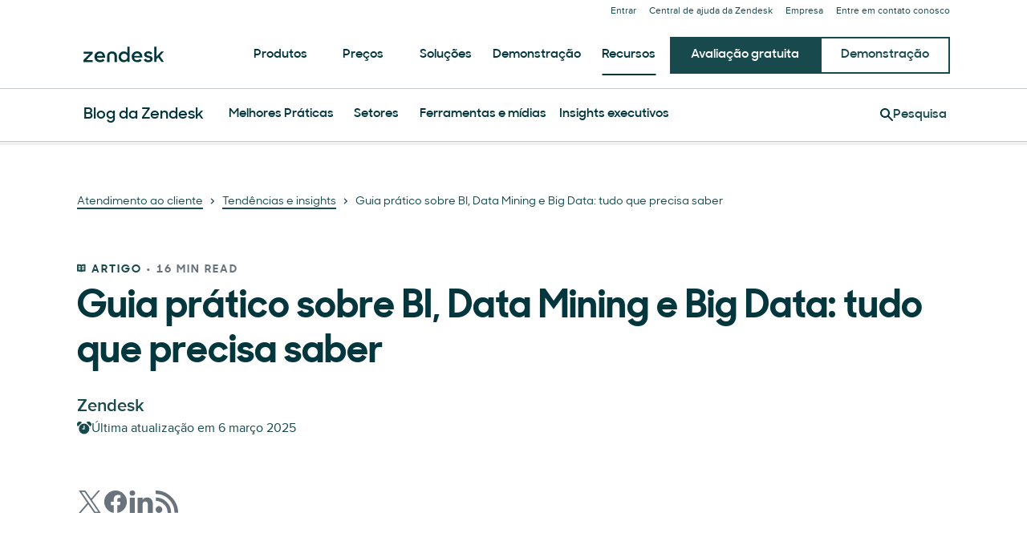

--- FILE ---
content_type: application/javascript; charset=UTF-8
request_url: https://www.zendesk.com.br/web-assets/_next/static/chunks/pages/_app-b10c94b6b6c457d6.js
body_size: 96721
content:
(self.webpackChunk_N_E=self.webpackChunk_N_E||[]).push([[92888],{71539:function(e,t,n){var r={"./da_dk/404.json":[12552,12552],"./da_dk/aiRoiCalculator.json":[97691,97691],"./da_dk/bizChallenge.json":[90417,90417],"./da_dk/blog.json":[29997,83886],"./da_dk/blogArchive.json":[20988,20988],"./da_dk/blogIndex.json":[84856,84856],"./da_dk/blogNewsletterForm.json":[63626,63626],"./da_dk/cacCalculator.json":[79979,79979],"./da_dk/common.json":[21742,21742],"./da_dk/compareTable.json":[34941,34941],"./da_dk/contactFormModal.json":[16138,16138],"./da_dk/country.json":[11223,11223],"./da_dk/csatCalculator.json":[35035,35035],"./da_dk/customer.json":[44915,44915],"./da_dk/cxTrends.json":[48960,48960],"./da_dk/demoForm.json":[92374,92374],"./da_dk/exitModals.json":[71154,71154],"./da_dk/footer.json":[29805,29805],"./da_dk/formFieldAccountLanguage.json":[56294,56294],"./da_dk/formFieldAddress.json":[91511,91511],"./da_dk/formFieldCity.json":[87994,87994],"./da_dk/formFieldCompliance.json":[63191,63191],"./da_dk/formFieldEmail.json":[79053,79053],"./da_dk/formFieldFullName.json":[25226,25226],"./da_dk/formFieldIsCustomer.json":[46580,46580],"./da_dk/formFieldJobFunction.json":[43449,43449],"./da_dk/formFieldJobLevel.json":[38914,38914],"./da_dk/formFieldJobRole.json":[18585,18585],"./da_dk/formFieldPartnerType.json":[22816,22816],"./da_dk/formFieldPassword.json":[94855,82893],"./da_dk/formFieldPostal.json":[10314,41405],"./da_dk/formFieldRoutine.json":[64845,64845],"./da_dk/formFieldSubdomain.json":[50831,50831],"./da_dk/formFieldTeamName.json":[23704,23704],"./da_dk/formFieldUseCase.json":[26536,3775],"./da_dk/formFieldVenturesCompany.json":[45036,45036],"./da_dk/formGlobal.json":[83541,83541],"./da_dk/formTrialRegisterUseCase.json":[6778,6778],"./da_dk/formUncategorized.json":[42250,42250],"./da_dk/gatedForm.json":[21790,21790],"./da_dk/globalFooter.json":[41350,41350],"./da_dk/globalHeader.json":[59552,59552],"./da_dk/globalPromos.json":[53265,53265],"./da_dk/header.json":[52358,52358],"./da_dk/industry.json":[61309,61309],"./da_dk/instapageForms.json":[96258,96258],"./da_dk/lcStaffingCalculator.json":[52937,52937],"./da_dk/legal.json":[63292,63292],"./da_dk/loadMore.json":[80795,80795],"./da_dk/marketplaceDirectory.json":[36800,36800],"./da_dk/marketplaceHome.json":[24830,24830],"./da_dk/marketplaceListings.json":[64228,20524],"./da_dk/marketplaceShared.json":[20239,20239],"./da_dk/msgStaffingCalculator.json":[55723,55723],"./da_dk/pressRelease.json":[10823,10823],"./da_dk/pricingCalculator.json":[11807,11807],"./da_dk/pricingPlans.json":[67429,67429],"./da_dk/pricingTable.json":[25734,25734],"./da_dk/profitMarginCalculator.json":[76637,76637],"./da_dk/quoteCarousel.json":[80830,80830],"./da_dk/roiCalculator.json":[8451,8451],"./da_dk/search.json":[52899,52899],"./da_dk/serviceSuite.json":[76798,76798],"./da_dk/socialBlock.json":[55876,55876],"./da_dk/startupsForm.json":[70575,70575],"./da_dk/state.json":[74306,74306],"./da_dk/stickyCta.json":[2049,2049],"./da_dk/tierThree.json":[16045,16045],"./da_dk/tileCard.json":[90375,90375],"./da_dk/trialSelection.json":[15041,15041],"./da_dk/trustCenter.json":[12017,12017],"./da_dk/webinar.json":[92061,92061],"./de_de/404.json":[89973,89973],"./de_de/aiRoiCalculator.json":[27388,27388],"./de_de/bizChallenge.json":[40779,40779],"./de_de/blog.json":[1654,1654],"./de_de/blogArchive.json":[83936,83936],"./de_de/blogIndex.json":[84787,84787],"./de_de/blogNewsletterForm.json":[2590,2590],"./de_de/cacCalculator.json":[91814,91814],"./de_de/common.json":[82698,82698],"./de_de/compareTable.json":[81669,81669],"./de_de/contactFormModal.json":[28075,76507],"./de_de/country.json":[41938,41938],"./de_de/csatCalculator.json":[69674,67595],"./de_de/customer.json":[23613,23613],"./de_de/cxTrends.json":[30452,30452],"./de_de/demoForm.json":[94116,94116],"./de_de/exitModals.json":[10768,10768],"./de_de/footer.json":[41427,41427],"./de_de/formFieldAccountLanguage.json":[58659,58659],"./de_de/formFieldAddress.json":[6469,6469],"./de_de/formFieldCity.json":[1636,1636],"./de_de/formFieldCompliance.json":[75052,75052],"./de_de/formFieldEmail.json":[48892,48892],"./de_de/formFieldFullName.json":[11313,11313],"./de_de/formFieldIsCustomer.json":[89762,89762],"./de_de/formFieldJobFunction.json":[55931,55931],"./de_de/formFieldJobLevel.json":[32480,32480],"./de_de/formFieldJobRole.json":[72478,72478],"./de_de/formFieldPartnerType.json":[8957,8957],"./de_de/formFieldPassword.json":[9642,9642],"./de_de/formFieldPostal.json":[36322,36322],"./de_de/formFieldRoutine.json":[44610,44610],"./de_de/formFieldSubdomain.json":[20131,20131],"./de_de/formFieldTeamName.json":[45255,45255],"./de_de/formFieldUseCase.json":[92869,92869],"./de_de/formFieldVenturesCompany.json":[25108,25108],"./de_de/formGlobal.json":[84755,84755],"./de_de/formTrialRegisterUseCase.json":[15954,15954],"./de_de/formUncategorized.json":[61256,61256],"./de_de/gatedForm.json":[83567,83567],"./de_de/globalFooter.json":[93562,93562],"./de_de/globalHeader.json":[37433,37433],"./de_de/globalPromos.json":[7964,7964],"./de_de/header.json":[36240,36240],"./de_de/industry.json":[24591,24591],"./de_de/instapageForms.json":[77528,77528],"./de_de/lcStaffingCalculator.json":[81409,81409],"./de_de/legal.json":[67726,67726],"./de_de/loadMore.json":[32088,32088],"./de_de/marketplaceDirectory.json":[62600,62600],"./de_de/marketplaceHome.json":[31314,31314],"./de_de/marketplaceListings.json":[87799,87799],"./de_de/marketplaceShared.json":[3638,3638],"./de_de/msgStaffingCalculator.json":[3857,3857],"./de_de/pressRelease.json":[21915,21915],"./de_de/pricingCalculator.json":[17904,17904],"./de_de/pricingPlans.json":[54902,54902],"./de_de/pricingTable.json":[7652,7652],"./de_de/profitMarginCalculator.json":[6561,6561],"./de_de/quoteCarousel.json":[30392,30392],"./de_de/roiCalculator.json":[50286,50286],"./de_de/search.json":[82509,82509],"./de_de/serviceSuite.json":[98860,98860],"./de_de/socialBlock.json":[24675,24675],"./de_de/startupsForm.json":[55456,55456],"./de_de/state.json":[40627,40627],"./de_de/stickyCta.json":[54622,54622],"./de_de/tierThree.json":[71459,71459],"./de_de/tileCard.json":[29962,29962],"./de_de/trialSelection.json":[44308,44308],"./de_de/trustCenter.json":[3854,3854],"./de_de/webinar.json":[95566,95566],"./en_gb/404.json":[73723,73723],"./en_gb/aiRoiCalculator.json":[7634,7634],"./en_gb/bizChallenge.json":[63437,63437],"./en_gb/blog.json":[53751,53751],"./en_gb/blogArchive.json":[96860,96860],"./en_gb/blogIndex.json":[60588,60588],"./en_gb/blogNewsletterForm.json":[16741,16741],"./en_gb/cacCalculator.json":[1385,1385],"./en_gb/common.json":[71009,71009],"./en_gb/compareTable.json":[53224,53224],"./en_gb/contactFormModal.json":[74864,74864],"./en_gb/country.json":[78159,78159],"./en_gb/csatCalculator.json":[47956,47956],"./en_gb/customer.json":[52959,52959],"./en_gb/cxTrends.json":[22747,22747],"./en_gb/demoForm.json":[38375,38375],"./en_gb/exitModals.json":[30318,30318],"./en_gb/footer.json":[51852,51852],"./en_gb/formFieldAccountLanguage.json":[68844,68844],"./en_gb/formFieldAddress.json":[20233,20233],"./en_gb/formFieldCity.json":[1559,1559],"./en_gb/formFieldCompliance.json":[49898,49898],"./en_gb/formFieldEmail.json":[86913,86913],"./en_gb/formFieldFullName.json":[40956,40956],"./en_gb/formFieldIsCustomer.json":[39241,39241],"./en_gb/formFieldJobFunction.json":[48282,97054],"./en_gb/formFieldJobLevel.json":[63377,63377],"./en_gb/formFieldJobRole.json":[55752,55752],"./en_gb/formFieldPartnerType.json":[50098,50098],"./en_gb/formFieldPassword.json":[41778,41778],"./en_gb/formFieldPostal.json":[70002,70002],"./en_gb/formFieldRoutine.json":[40485,40485],"./en_gb/formFieldSubdomain.json":[77269,77269],"./en_gb/formFieldTeamName.json":[29385,29385],"./en_gb/formFieldUseCase.json":[41204,41204],"./en_gb/formFieldVenturesCompany.json":[86845,86845],"./en_gb/formGlobal.json":[23856,23856],"./en_gb/formTrialRegisterUseCase.json":[71258,71258],"./en_gb/formUncategorized.json":[64215,64215],"./en_gb/gatedForm.json":[606,606],"./en_gb/globalFooter.json":[44715,44715],"./en_gb/globalHeader.json":[93962,93962],"./en_gb/globalPromos.json":[74925,74925],"./en_gb/header.json":[84387,84387],"./en_gb/industry.json":[13663,13663],"./en_gb/instapageForms.json":[9144,9144],"./en_gb/lcStaffingCalculator.json":[51463,51463],"./en_gb/legal.json":[35162,35162],"./en_gb/loadMore.json":[4628,4628],"./en_gb/marketplaceDirectory.json":[67919,67919],"./en_gb/marketplaceHome.json":[47182,47182],"./en_gb/marketplaceListings.json":[21333,21333],"./en_gb/marketplaceShared.json":[74872,74872],"./en_gb/msgStaffingCalculator.json":[85442,85442],"./en_gb/pressRelease.json":[15646,15646],"./en_gb/pricingCalculator.json":[23401,23401],"./en_gb/pricingPlans.json":[6988,6988],"./en_gb/pricingTable.json":[85758,85758],"./en_gb/profitMarginCalculator.json":[72870,72870],"./en_gb/quoteCarousel.json":[63698,63698],"./en_gb/roiCalculator.json":[50025,50025],"./en_gb/search.json":[90322,90322],"./en_gb/serviceSuite.json":[24175,24175],"./en_gb/socialBlock.json":[3911,3911],"./en_gb/startupsForm.json":[74522,74522],"./en_gb/state.json":[68651,68651],"./en_gb/stickyCta.json":[61797,61797],"./en_gb/tierThree.json":[59682,59682],"./en_gb/tileCard.json":[53098,53098],"./en_gb/trialSelection.json":[8355,8355],"./en_gb/trustCenter.json":[68636,68636],"./en_gb/webinar.json":[51479,51479],"./en_us/404.json":[99384,99384],"./en_us/aiRoiCalculator.json":[72115,72115],"./en_us/bizChallenge.json":[47144,47144],"./en_us/blog.json":[74953,74953],"./en_us/blogArchive.json":[55350,55350],"./en_us/blogIndex.json":[34848,34848],"./en_us/blogNewsletterForm.json":[97138,97138],"./en_us/cacCalculator.json":[19882,19882],"./en_us/common.json":[22672,22672],"./en_us/compareTable.json":[61138,61138],"./en_us/contactFormModal.json":[57809,57809],"./en_us/country.json":[39111,39111],"./en_us/csatCalculator.json":[76901,76901],"./en_us/customer.json":[31593,31593],"./en_us/cxTrends.json":[64091,64091],"./en_us/demoForm.json":[37366,37366],"./en_us/exitModals.json":[86008,86008],"./en_us/footer.json":[21514,21514],"./en_us/formFieldAccountLanguage.json":[11581,11581],"./en_us/formFieldAddress.json":[19795,19795],"./en_us/formFieldCity.json":[13765,13765],"./en_us/formFieldCompliance.json":[43774,43774],"./en_us/formFieldEmail.json":[18037,18037],"./en_us/formFieldFullName.json":[98136,98136],"./en_us/formFieldIsCustomer.json":[94582,94582],"./en_us/formFieldJobFunction.json":[58526,58526],"./en_us/formFieldJobLevel.json":[47961,47961],"./en_us/formFieldJobRole.json":[52966,52966],"./en_us/formFieldPartnerType.json":[96004,96004],"./en_us/formFieldPassword.json":[1390,1390],"./en_us/formFieldPostal.json":[64501,64501],"./en_us/formFieldRoutine.json":[40798,40798],"./en_us/formFieldSubdomain.json":[97960,97960],"./en_us/formFieldTeamName.json":[22185,22185],"./en_us/formFieldUseCase.json":[11072,11072],"./en_us/formFieldVenturesCompany.json":[16345,16345],"./en_us/formGlobal.json":[44601,44601],"./en_us/formTrialRegisterUseCase.json":[77743,77743],"./en_us/formUncategorized.json":[38728,84678],"./en_us/gatedForm.json":[5196,5196],"./en_us/globalFooter.json":[4087,4087],"./en_us/globalHeader.json":[55588,55588],"./en_us/globalPromos.json":[55700,55700],"./en_us/header.json":[89474,89474],"./en_us/industry.json":[3493,3493],"./en_us/instapageForms.json":[60795,52672],"./en_us/lcStaffingCalculator.json":[3956,3956],"./en_us/legal.json":[68420,68420],"./en_us/loadMore.json":[70485,70485],"./en_us/marketPlace.json":[39855,39855],"./en_us/marketplaceDirectory.json":[14553,14553],"./en_us/marketplaceHome.json":[5968,5968],"./en_us/marketplaceListings.json":[32133,32133],"./en_us/marketplaceShared.json":[47767,47767],"./en_us/msgStaffingCalculator.json":[89987,89987],"./en_us/pressRelease.json":[28389,28389],"./en_us/pricingCalculator.json":[61631,61631],"./en_us/pricingPlans.json":[37530,37530],"./en_us/pricingTable.json":[88653,88653],"./en_us/profilerForm.json":[75702,75702],"./en_us/profitMarginCalculator.json":[15992,15992],"./en_us/quoteCarousel.json":[13579,13579],"./en_us/roiCalculator.json":[9639,9639],"./en_us/search.json":[96533,96533],"./en_us/serviceSuite.json":[18497,18497],"./en_us/socialBlock.json":[58197,58197],"./en_us/startupsForm.json":[31514,31514],"./en_us/state.json":[59473,59473],"./en_us/stickyCta.json":[40657,40657],"./en_us/tierThree.json":[51837,51837],"./en_us/tileCard.json":[47490,47490],"./en_us/trialSelection.json":[89130,89130],"./en_us/trustCenter.json":[6250,6250],"./en_us/webinar.json":[77174,77174],"./es_es/404.json":[76620,76620],"./es_es/aiRoiCalculator.json":[56182,56182],"./es_es/bizChallenge.json":[2261,2261],"./es_es/blog.json":[75311,75311],"./es_es/blogArchive.json":[94071,94071],"./es_es/blogIndex.json":[57937,57937],"./es_es/blogNewsletterForm.json":[87669,87669],"./es_es/cacCalculator.json":[45499,45499],"./es_es/common.json":[54239,54239],"./es_es/compareTable.json":[53836,53836],"./es_es/contactFormModal.json":[72601,72601],"./es_es/country.json":[82138,82138],"./es_es/csatCalculator.json":[92030,92030],"./es_es/customer.json":[24028,24028],"./es_es/cxTrends.json":[82464,82464],"./es_es/demoForm.json":[78174,78174],"./es_es/exitModals.json":[85140,85140],"./es_es/footer.json":[33602,33602],"./es_es/formFieldAccountLanguage.json":[53009,53009],"./es_es/formFieldAddress.json":[53441,53441],"./es_es/formFieldCity.json":[51878,51878],"./es_es/formFieldCompliance.json":[8255,8255],"./es_es/formFieldEmail.json":[30399,30399],"./es_es/formFieldFullName.json":[59121,59121],"./es_es/formFieldIsCustomer.json":[99786,99786],"./es_es/formFieldJobFunction.json":[45687,45687],"./es_es/formFieldJobLevel.json":[37718,37718],"./es_es/formFieldJobRole.json":[42628,42628],"./es_es/formFieldPartnerType.json":[84936,84936],"./es_es/formFieldPassword.json":[36772,36772],"./es_es/formFieldPostal.json":[70079,70079],"./es_es/formFieldRoutine.json":[88394,88394],"./es_es/formFieldSubdomain.json":[79395,79395],"./es_es/formFieldTeamName.json":[97291,97291],"./es_es/formFieldUseCase.json":[92752,92752],"./es_es/formFieldVenturesCompany.json":[18453,18453],"./es_es/formGlobal.json":[42460,42460],"./es_es/formTrialRegisterUseCase.json":[33364,33364],"./es_es/formUncategorized.json":[40830,40830],"./es_es/gatedForm.json":[33639,33639],"./es_es/globalFooter.json":[48213,48213],"./es_es/globalHeader.json":[87878,87878],"./es_es/globalPromos.json":[41171,41171],"./es_es/header.json":[92609,92609],"./es_es/industry.json":[19309,19309],"./es_es/instapageForms.json":[34291,34291],"./es_es/lcStaffingCalculator.json":[47218,47218],"./es_es/legal.json":[224,224],"./es_es/loadMore.json":[36321,36321],"./es_es/marketplaceDirectory.json":[16272,16272],"./es_es/marketplaceHome.json":[93538,93538],"./es_es/marketplaceListings.json":[6838,6838],"./es_es/marketplaceShared.json":[36871,36871],"./es_es/msgStaffingCalculator.json":[27806,27806],"./es_es/pressRelease.json":[91163,91163],"./es_es/pricingCalculator.json":[54295,54295],"./es_es/pricingPlans.json":[59493,59493],"./es_es/pricingTable.json":[82118,82118],"./es_es/profitMarginCalculator.json":[39405,39405],"./es_es/quoteCarousel.json":[93537,93537],"./es_es/roiCalculator.json":[31287,31287],"./es_es/search.json":[14185,14185],"./es_es/serviceSuite.json":[85027,85027],"./es_es/socialBlock.json":[34840,34840],"./es_es/startupsForm.json":[61302,61302],"./es_es/state.json":[96067,96067],"./es_es/stickyCta.json":[93231,93231],"./es_es/tierThree.json":[60776,60776],"./es_es/tileCard.json":[84562,84562],"./es_es/trialSelection.json":[95614,95614],"./es_es/trustCenter.json":[30007,30007],"./es_es/webinar.json":[93901,93901],"./es_la/404.json":[3448,3448],"./es_la/aiRoiCalculator.json":[51433,51433],"./es_la/bizChallenge.json":[28838,28838],"./es_la/blog.json":[73702,73702],"./es_la/blogArchive.json":[5922,5922],"./es_la/blogIndex.json":[14572,14572],"./es_la/blogNewsletterForm.json":[29743,29743],"./es_la/cacCalculator.json":[47725,47725],"./es_la/common.json":[86543,86543],"./es_la/compareTable.json":[83621,83621],"./es_la/contactFormModal.json":[342,342],"./es_la/country.json":[8406,8406],"./es_la/csatCalculator.json":[45468,45468],"./es_la/customer.json":[68e3,68e3],"./es_la/cxTrends.json":[5921,5921],"./es_la/demoForm.json":[95229,95229],"./es_la/exitModals.json":[4946,4946],"./es_la/footer.json":[79160,79160],"./es_la/formFieldAccountLanguage.json":[91679,91679],"./es_la/formFieldAddress.json":[57870,57870],"./es_la/formFieldCity.json":[65021,65021],"./es_la/formFieldCompliance.json":[57061,57061],"./es_la/formFieldEmail.json":[14729,14729],"./es_la/formFieldFullName.json":[84191,84191],"./es_la/formFieldIsCustomer.json":[76087,76087],"./es_la/formFieldJobFunction.json":[45814,45814],"./es_la/formFieldJobLevel.json":[1662,1662],"./es_la/formFieldJobRole.json":[46581,46581],"./es_la/formFieldPartnerType.json":[51292,51292],"./es_la/formFieldPassword.json":[97457,97457],"./es_la/formFieldPostal.json":[48400,48400],"./es_la/formFieldRoutine.json":[47034,47034],"./es_la/formFieldSubdomain.json":[28821,28821],"./es_la/formFieldTeamName.json":[42720,42720],"./es_la/formFieldUseCase.json":[23870,23870],"./es_la/formFieldVenturesCompany.json":[11885,11885],"./es_la/formGlobal.json":[91595,91595],"./es_la/formTrialRegisterUseCase.json":[92114,92114],"./es_la/formUncategorized.json":[70475,70475],"./es_la/gatedForm.json":[7266,7266],"./es_la/globalFooter.json":[62132,62132],"./es_la/globalHeader.json":[15322,15322],"./es_la/globalPromos.json":[48241,48241],"./es_la/header.json":[40661,40661],"./es_la/industry.json":[43754,43754],"./es_la/instapageForms.json":[29676,29676],"./es_la/lcStaffingCalculator.json":[52276,52276],"./es_la/legal.json":[54865,54865],"./es_la/loadMore.json":[53382,53382],"./es_la/marketplaceDirectory.json":[69058,69058],"./es_la/marketplaceHome.json":[19643,19643],"./es_la/marketplaceListings.json":[17805,17805],"./es_la/marketplaceShared.json":[96029,96029],"./es_la/msgStaffingCalculator.json":[53786,53786],"./es_la/pressRelease.json":[94216,94216],"./es_la/pricingCalculator.json":[26341,81210],"./es_la/pricingPlans.json":[10149,10149],"./es_la/pricingTable.json":[85772,85772],"./es_la/profitMarginCalculator.json":[24367,24367],"./es_la/quoteCarousel.json":[91083,91083],"./es_la/roiCalculator.json":[32113,32113],"./es_la/search.json":[97267,97267],"./es_la/serviceSuite.json":[9594,9594],"./es_la/socialBlock.json":[57219,57219],"./es_la/startupsForm.json":[1387,1387],"./es_la/state.json":[72620,72620],"./es_la/stickyCta.json":[61563,61563],"./es_la/tierThree.json":[29930,29930],"./es_la/tileCard.json":[86458,86458],"./es_la/trialSelection.json":[5048,5048],"./es_la/trustCenter.json":[45311,45311],"./es_la/webinar.json":[53996,53996],"./fr_fr/404.json":[98759,98759],"./fr_fr/aiRoiCalculator.json":[11107,11107],"./fr_fr/bizChallenge.json":[56810,56810],"./fr_fr/blog.json":[2581,2581],"./fr_fr/blogArchive.json":[64337,64337],"./fr_fr/blogIndex.json":[19203,19203],"./fr_fr/blogNewsletterForm.json":[11129,11129],"./fr_fr/cacCalculator.json":[80327,80327],"./fr_fr/common.json":[65097,35027],"./fr_fr/compareTable.json":[83565,83565],"./fr_fr/contactFormModal.json":[40104,40104],"./fr_fr/country.json":[7983,7983],"./fr_fr/csatCalculator.json":[84016,84016],"./fr_fr/customer.json":[23896,79152],"./fr_fr/cxTrends.json":[90823,90823],"./fr_fr/demoForm.json":[65933,65933],"./fr_fr/exitModals.json":[75146,75146],"./fr_fr/footer.json":[61062,61062],"./fr_fr/formFieldAccountLanguage.json":[12407,12407],"./fr_fr/formFieldAddress.json":[45758,45758],"./fr_fr/formFieldCity.json":[9859,9859],"./fr_fr/formFieldCompliance.json":[50128,50128],"./fr_fr/formFieldEmail.json":[60019,60019],"./fr_fr/formFieldFullName.json":[60216,60216],"./fr_fr/formFieldIsCustomer.json":[23151,23151],"./fr_fr/formFieldJobFunction.json":[27236,27236],"./fr_fr/formFieldJobLevel.json":[45880,45880],"./fr_fr/formFieldJobRole.json":[69848,69848],"./fr_fr/formFieldPartnerType.json":[94154,94154],"./fr_fr/formFieldPassword.json":[28896,28896],"./fr_fr/formFieldPostal.json":[70556,70556],"./fr_fr/formFieldRoutine.json":[18002,18002],"./fr_fr/formFieldSubdomain.json":[54751,54751],"./fr_fr/formFieldTeamName.json":[70936,70936],"./fr_fr/formFieldUseCase.json":[76382,97814],"./fr_fr/formFieldVenturesCompany.json":[50837,50837],"./fr_fr/formGlobal.json":[11892,11892],"./fr_fr/formTrialRegisterUseCase.json":[84312,84312],"./fr_fr/formUncategorized.json":[15239,15239],"./fr_fr/gatedForm.json":[24920,24920],"./fr_fr/globalFooter.json":[61993,61993],"./fr_fr/globalHeader.json":[65464,65464],"./fr_fr/globalPromos.json":[41521,41521],"./fr_fr/header.json":[2770,2770],"./fr_fr/industry.json":[92870,92870],"./fr_fr/instapageForms.json":[1504,1504],"./fr_fr/lcStaffingCalculator.json":[36889,36889],"./fr_fr/legal.json":[5129,5129],"./fr_fr/loadMore.json":[49513,49513],"./fr_fr/marketplaceDirectory.json":[15985,15985],"./fr_fr/marketplaceHome.json":[55137,55137],"./fr_fr/marketplaceListings.json":[99673,99673],"./fr_fr/marketplaceShared.json":[71116,71116],"./fr_fr/msgStaffingCalculator.json":[96924,96924],"./fr_fr/pressRelease.json":[24040,24040],"./fr_fr/pricingCalculator.json":[93019,93019],"./fr_fr/pricingPlans.json":[12644,12644],"./fr_fr/pricingTable.json":[7843,7843],"./fr_fr/profitMarginCalculator.json":[46330,46330],"./fr_fr/quoteCarousel.json":[8735,8735],"./fr_fr/roiCalculator.json":[61648,61648],"./fr_fr/search.json":[64811,64811],"./fr_fr/serviceSuite.json":[70657,70657],"./fr_fr/socialBlock.json":[65471,65471],"./fr_fr/startupsForm.json":[3633,3633],"./fr_fr/state.json":[18031,18031],"./fr_fr/stickyCta.json":[75793,75793],"./fr_fr/tierThree.json":[12718,12718],"./fr_fr/tileCard.json":[49452,49452],"./fr_fr/trialSelection.json":[62327,62327],"./fr_fr/trustCenter.json":[98210,98210],"./fr_fr/webinar.json":[64371,64371],"./it_it/404.json":[70350,70350],"./it_it/aiRoiCalculator.json":[35533,35533],"./it_it/bizChallenge.json":[83594,83594],"./it_it/blog.json":[57359,57359],"./it_it/blogArchive.json":[67405,67405],"./it_it/blogIndex.json":[57111,57111],"./it_it/blogNewsletterForm.json":[14966,14966],"./it_it/cacCalculator.json":[87798,87798],"./it_it/common.json":[51414,51414],"./it_it/compareTable.json":[20423,20423],"./it_it/contactFormModal.json":[64159,64159],"./it_it/country.json":[28081,28081],"./it_it/csatCalculator.json":[65963,65963],"./it_it/customer.json":[98949,98949],"./it_it/cxTrends.json":[37804,37804],"./it_it/demoForm.json":[93010,93010],"./it_it/exitModals.json":[19874,19874],"./it_it/footer.json":[72111,72111],"./it_it/formFieldAccountLanguage.json":[61024,61024],"./it_it/formFieldAddress.json":[71622,71622],"./it_it/formFieldCity.json":[2404,2404],"./it_it/formFieldCompliance.json":[12976,12976],"./it_it/formFieldEmail.json":[76451,76451],"./it_it/formFieldFullName.json":[38078,38078],"./it_it/formFieldIsCustomer.json":[7931,7931],"./it_it/formFieldJobFunction.json":[40643,40643],"./it_it/formFieldJobLevel.json":[51802,51802],"./it_it/formFieldJobRole.json":[97651,97651],"./it_it/formFieldPartnerType.json":[43628,43628],"./it_it/formFieldPassword.json":[71791,71791],"./it_it/formFieldPostal.json":[46455,46455],"./it_it/formFieldRoutine.json":[7033,7033],"./it_it/formFieldSubdomain.json":[52982,52982],"./it_it/formFieldTeamName.json":[52879,52879],"./it_it/formFieldUseCase.json":[65568,65568],"./it_it/formFieldVenturesCompany.json":[55132,55132],"./it_it/formGlobal.json":[83721,83721],"./it_it/formTrialRegisterUseCase.json":[7570,7570],"./it_it/formUncategorized.json":[50,50],"./it_it/gatedForm.json":[31205,31205],"./it_it/globalFooter.json":[55656,55656],"./it_it/globalHeader.json":[72955,72955],"./it_it/globalPromos.json":[20169,20169],"./it_it/header.json":[78130,78130],"./it_it/industry.json":[6910,6910],"./it_it/instapageForms.json":[58545,58545],"./it_it/lcStaffingCalculator.json":[68153,68153],"./it_it/legal.json":[21349,21349],"./it_it/loadMore.json":[93365,94934],"./it_it/marketplaceDirectory.json":[28673,28673],"./it_it/marketplaceHome.json":[99491,99491],"./it_it/marketplaceListings.json":[43579,43579],"./it_it/marketplaceShared.json":[34091,34091],"./it_it/msgStaffingCalculator.json":[78780,77771],"./it_it/pressRelease.json":[10555,10555],"./it_it/pricingCalculator.json":[51073,51073],"./it_it/pricingPlans.json":[42229,42229],"./it_it/pricingTable.json":[80324,80324],"./it_it/profitMarginCalculator.json":[64444,64444],"./it_it/quoteCarousel.json":[61928,61928],"./it_it/roiCalculator.json":[67036,67036],"./it_it/search.json":[19243,19243],"./it_it/serviceSuite.json":[61605,61605],"./it_it/socialBlock.json":[61807,61807],"./it_it/startupsForm.json":[90302,53816],"./it_it/state.json":[44529,44529],"./it_it/stickyCta.json":[38094,38094],"./it_it/tierThree.json":[3807,3807],"./it_it/tileCard.json":[36512,36512],"./it_it/trialSelection.json":[92036,92036],"./it_it/trustCenter.json":[23719,23719],"./it_it/webinar.json":[87541,87541],"./ja_jp/404.json":[1641,1641],"./ja_jp/aiRoiCalculator.json":[24538,24538],"./ja_jp/bizChallenge.json":[71063,71063],"./ja_jp/blog.json":[19069,19069],"./ja_jp/blogArchive.json":[42769,42769],"./ja_jp/blogIndex.json":[91331,91331],"./ja_jp/blogNewsletterForm.json":[20232,11262],"./ja_jp/cacCalculator.json":[75189,75189],"./ja_jp/common.json":[56037,56037],"./ja_jp/compareTable.json":[81711,81711],"./ja_jp/contactFormModal.json":[86175,86175],"./ja_jp/country.json":[78407,78407],"./ja_jp/csatCalculator.json":[18686,18686],"./ja_jp/customer.json":[22369,22369],"./ja_jp/cxTrends.json":[46200,46200],"./ja_jp/demoForm.json":[78057,78057],"./ja_jp/exitModals.json":[32223,32223],"./ja_jp/footer.json":[64395,64395],"./ja_jp/formFieldAccountLanguage.json":[91697,91697],"./ja_jp/formFieldAddress.json":[7152,7152],"./ja_jp/formFieldCity.json":[13326,13326],"./ja_jp/formFieldCompliance.json":[42167,42167],"./ja_jp/formFieldEmail.json":[41211,41211],"./ja_jp/formFieldFullName.json":[41676,41676],"./ja_jp/formFieldIsCustomer.json":[61453,61453],"./ja_jp/formFieldJobFunction.json":[994,1499],"./ja_jp/formFieldJobLevel.json":[50541,50541],"./ja_jp/formFieldJobRole.json":[77983,77983],"./ja_jp/formFieldPartnerType.json":[62064,62064],"./ja_jp/formFieldPassword.json":[53726,53726],"./ja_jp/formFieldPostal.json":[67808,67808],"./ja_jp/formFieldRoutine.json":[42818,42818],"./ja_jp/formFieldSubdomain.json":[78397,78397],"./ja_jp/formFieldTeamName.json":[25468,25468],"./ja_jp/formFieldUseCase.json":[55053,55053],"./ja_jp/formFieldVenturesCompany.json":[90196,90196],"./ja_jp/formGlobal.json":[89442,89442],"./ja_jp/formTrialRegisterUseCase.json":[65734,65734],"./ja_jp/formUncategorized.json":[29987,29987],"./ja_jp/gatedForm.json":[97035,97035],"./ja_jp/globalFooter.json":[23189,23189],"./ja_jp/globalHeader.json":[73422,73422],"./ja_jp/globalPromos.json":[92432,92432],"./ja_jp/header.json":[23007,23007],"./ja_jp/industry.json":[18871,18871],"./ja_jp/instapageForms.json":[22752,22752],"./ja_jp/lcStaffingCalculator.json":[56133,56133],"./ja_jp/legal.json":[12611,12611],"./ja_jp/loadMore.json":[36508,36508],"./ja_jp/marketplaceDirectory.json":[21905,21905],"./ja_jp/marketplaceHome.json":[54587,54587],"./ja_jp/marketplaceListings.json":[97758,97758],"./ja_jp/marketplaceShared.json":[28500,28500],"./ja_jp/msgStaffingCalculator.json":[46794,46794],"./ja_jp/pressRelease.json":[56110,56110],"./ja_jp/pricingCalculator.json":[4825,4825],"./ja_jp/pricingPlans.json":[39198,39198],"./ja_jp/pricingTable.json":[48139,48139],"./ja_jp/profitMarginCalculator.json":[87789,87789],"./ja_jp/quoteCarousel.json":[87430,87430],"./ja_jp/roiCalculator.json":[82863,82863],"./ja_jp/search.json":[2800,2800],"./ja_jp/serviceSuite.json":[16489,16489],"./ja_jp/socialBlock.json":[59312,59312],"./ja_jp/startupsForm.json":[93404,93404],"./ja_jp/state.json":[72472,72472],"./ja_jp/stickyCta.json":[40784,40784],"./ja_jp/tierThree.json":[50864,50864],"./ja_jp/tileCard.json":[48186,48186],"./ja_jp/trialSelection.json":[19645,19645],"./ja_jp/trustCenter.json":[53990,53990],"./ja_jp/webinar.json":[15742,15742],"./ko_kr/404.json":[15268,15268],"./ko_kr/aiRoiCalculator.json":[49215,49215],"./ko_kr/bizChallenge.json":[12612,12612],"./ko_kr/blog.json":[28680,28680],"./ko_kr/blogArchive.json":[30605,30605],"./ko_kr/blogIndex.json":[59658,59658],"./ko_kr/blogNewsletterForm.json":[77973,77973],"./ko_kr/cacCalculator.json":[48011,48011],"./ko_kr/common.json":[18903,18903],"./ko_kr/compareTable.json":[12204,12204],"./ko_kr/contactFormModal.json":[72218,72218],"./ko_kr/country.json":[33664,33664],"./ko_kr/csatCalculator.json":[32378,32378],"./ko_kr/customer.json":[96904,96904],"./ko_kr/cxTrends.json":[6584,6584],"./ko_kr/demoForm.json":[58903,58903],"./ko_kr/exitModals.json":[47789,47789],"./ko_kr/footer.json":[2648,2648],"./ko_kr/formFieldAccountLanguage.json":[70937,83943],"./ko_kr/formFieldAddress.json":[34123,34123],"./ko_kr/formFieldCity.json":[5487,5487],"./ko_kr/formFieldCompliance.json":[5341,88498],"./ko_kr/formFieldEmail.json":[52427,52427],"./ko_kr/formFieldFullName.json":[38983,38983],"./ko_kr/formFieldIsCustomer.json":[69468,69468],"./ko_kr/formFieldJobFunction.json":[60881,60881],"./ko_kr/formFieldJobLevel.json":[51083,68140],"./ko_kr/formFieldJobRole.json":[51331,51331],"./ko_kr/formFieldPartnerType.json":[95763,95763],"./ko_kr/formFieldPassword.json":[27029,27029],"./ko_kr/formFieldPostal.json":[87002,87002],"./ko_kr/formFieldRoutine.json":[23181,23181],"./ko_kr/formFieldSubdomain.json":[99900,99900],"./ko_kr/formFieldTeamName.json":[77522,77522],"./ko_kr/formFieldUseCase.json":[19074,19074],"./ko_kr/formFieldVenturesCompany.json":[84198,84198],"./ko_kr/formGlobal.json":[4255,4255],"./ko_kr/formTrialRegisterUseCase.json":[98600,98600],"./ko_kr/formUncategorized.json":[98999,98999],"./ko_kr/gatedForm.json":[15054,15054],"./ko_kr/globalFooter.json":[97004,97004],"./ko_kr/globalHeader.json":[67447,67447],"./ko_kr/globalPromos.json":[79968,79968],"./ko_kr/header.json":[80703,91586],"./ko_kr/industry.json":[6812,6812],"./ko_kr/instapageForms.json":[66651,66651],"./ko_kr/lcStaffingCalculator.json":[39081,39081],"./ko_kr/legal.json":[44964,44964],"./ko_kr/loadMore.json":[91934,940],"./ko_kr/marketplaceDirectory.json":[90762,90762],"./ko_kr/marketplaceHome.json":[91382,91382],"./ko_kr/marketplaceListings.json":[50800,50800],"./ko_kr/marketplaceShared.json":[28140,28140],"./ko_kr/msgStaffingCalculator.json":[32645,32645],"./ko_kr/pressRelease.json":[82332,82332],"./ko_kr/pricingCalculator.json":[50078,50078],"./ko_kr/pricingPlans.json":[4565,4565],"./ko_kr/pricingTable.json":[73435,73435],"./ko_kr/profitMarginCalculator.json":[71645,71645],"./ko_kr/quoteCarousel.json":[27815,27815],"./ko_kr/roiCalculator.json":[32052,32052],"./ko_kr/search.json":[10919,10919],"./ko_kr/serviceSuite.json":[15110,15110],"./ko_kr/socialBlock.json":[60697,60697],"./ko_kr/startupsForm.json":[40439,40439],"./ko_kr/state.json":[95730,95730],"./ko_kr/stickyCta.json":[19921,19921],"./ko_kr/tierThree.json":[60243,60243],"./ko_kr/tileCard.json":[99235,99235],"./ko_kr/trialSelection.json":[86775,86775],"./ko_kr/trustCenter.json":[74689,74689],"./ko_kr/webinar.json":[82468,82468],"./nl_nl/404.json":[35363,35363],"./nl_nl/aiRoiCalculator.json":[2921,2921],"./nl_nl/bizChallenge.json":[31838,31838],"./nl_nl/blog.json":[93747,93747],"./nl_nl/blogArchive.json":[14269,14269],"./nl_nl/blogIndex.json":[49187,90310],"./nl_nl/blogNewsletterForm.json":[23242,23242],"./nl_nl/cacCalculator.json":[25929,25929],"./nl_nl/common.json":[19946,19946],"./nl_nl/compareTable.json":[6883,6883],"./nl_nl/contactFormModal.json":[5655,5655],"./nl_nl/country.json":[90474,38777],"./nl_nl/csatCalculator.json":[5391,5391],"./nl_nl/customer.json":[9838,9838],"./nl_nl/cxTrends.json":[50214,50214],"./nl_nl/demoForm.json":[3794,3794],"./nl_nl/exitModals.json":[24817,24817],"./nl_nl/footer.json":[17969,17969],"./nl_nl/formFieldAccountLanguage.json":[5704,5704],"./nl_nl/formFieldAddress.json":[97244,97244],"./nl_nl/formFieldCity.json":[12245,12245],"./nl_nl/formFieldCompliance.json":[27782,27782],"./nl_nl/formFieldEmail.json":[49560,49560],"./nl_nl/formFieldFullName.json":[28312,28312],"./nl_nl/formFieldIsCustomer.json":[43489,43489],"./nl_nl/formFieldJobFunction.json":[83371,83371],"./nl_nl/formFieldJobLevel.json":[74738,74738],"./nl_nl/formFieldJobRole.json":[20791,20791],"./nl_nl/formFieldPartnerType.json":[88521,88521],"./nl_nl/formFieldPassword.json":[52299,52299],"./nl_nl/formFieldPostal.json":[47917,21019],"./nl_nl/formFieldRoutine.json":[62251,62251],"./nl_nl/formFieldSubdomain.json":[21892,21892],"./nl_nl/formFieldTeamName.json":[95429,95429],"./nl_nl/formFieldUseCase.json":[18020,18020],"./nl_nl/formFieldVenturesCompany.json":[5676,5676],"./nl_nl/formGlobal.json":[91200,91200],"./nl_nl/formTrialRegisterUseCase.json":[88850,88850],"./nl_nl/formUncategorized.json":[53782,60795],"./nl_nl/gatedForm.json":[7851,7851],"./nl_nl/globalFooter.json":[26137,26137],"./nl_nl/globalHeader.json":[39710,39710],"./nl_nl/globalPromos.json":[95272,95272],"./nl_nl/header.json":[85666,85666],"./nl_nl/industry.json":[4082,61142],"./nl_nl/instapageForms.json":[51563,51563],"./nl_nl/lcStaffingCalculator.json":[83958,83958],"./nl_nl/legal.json":[8646,8646],"./nl_nl/loadMore.json":[38611,38611],"./nl_nl/marketplaceDirectory.json":[10413,10413],"./nl_nl/marketplaceHome.json":[42314,42314],"./nl_nl/marketplaceListings.json":[35449,35449],"./nl_nl/marketplaceShared.json":[41948,41948],"./nl_nl/msgStaffingCalculator.json":[24869,24869],"./nl_nl/pressRelease.json":[48936,48936],"./nl_nl/pricingCalculator.json":[35111,35111],"./nl_nl/pricingPlans.json":[92967,92967],"./nl_nl/pricingTable.json":[78351,78351],"./nl_nl/profitMarginCalculator.json":[67582,67582],"./nl_nl/quoteCarousel.json":[51599,51599],"./nl_nl/roiCalculator.json":[98547,98547],"./nl_nl/search.json":[70638,70638],"./nl_nl/serviceSuite.json":[40982,40982],"./nl_nl/socialBlock.json":[7933,7933],"./nl_nl/startupsForm.json":[45197,45197],"./nl_nl/state.json":[31082,31082],"./nl_nl/stickyCta.json":[73244,73244],"./nl_nl/tierThree.json":[64897,64897],"./nl_nl/tileCard.json":[20421,20421],"./nl_nl/trialSelection.json":[34139,34139],"./nl_nl/trustCenter.json":[94999,94999],"./nl_nl/webinar.json":[98932,98932],"./pt_br/404.json":[21772,21772],"./pt_br/aiRoiCalculator.json":[49604,49604],"./pt_br/bizChallenge.json":[91571,91571],"./pt_br/blog.json":[72038,72038],"./pt_br/blogArchive.json":[29799,29799],"./pt_br/blogIndex.json":[67125,67125],"./pt_br/blogNewsletterForm.json":[66714,66714],"./pt_br/cacCalculator.json":[19258,19258],"./pt_br/common.json":[53345,53345],"./pt_br/compareTable.json":[78976,78976],"./pt_br/contactFormModal.json":[49847,49847],"./pt_br/country.json":[93700,93700],"./pt_br/csatCalculator.json":[4219,4219],"./pt_br/customer.json":[78271,78271],"./pt_br/cxTrends.json":[74358,74358],"./pt_br/demoForm.json":[94265,94265],"./pt_br/exitModals.json":[50270,50270],"./pt_br/footer.json":[53203,53203],"./pt_br/formFieldAccountLanguage.json":[52606,52606],"./pt_br/formFieldAddress.json":[7734,7734],"./pt_br/formFieldCity.json":[50253,50253],"./pt_br/formFieldCompliance.json":[3096,3096],"./pt_br/formFieldEmail.json":[51396,51396],"./pt_br/formFieldFullName.json":[14373,14373],"./pt_br/formFieldIsCustomer.json":[91701,91701],"./pt_br/formFieldJobFunction.json":[89317,89317],"./pt_br/formFieldJobLevel.json":[80904,80904],"./pt_br/formFieldJobRole.json":[9958,9958],"./pt_br/formFieldPartnerType.json":[7840,7840],"./pt_br/formFieldPassword.json":[65750,65750],"./pt_br/formFieldPostal.json":[6157,6157],"./pt_br/formFieldRoutine.json":[94082,94082],"./pt_br/formFieldSubdomain.json":[63110,63110],"./pt_br/formFieldTeamName.json":[43658,43658],"./pt_br/formFieldUseCase.json":[13190,13190],"./pt_br/formFieldVenturesCompany.json":[23827,23827],"./pt_br/formGlobal.json":[36663,36663],"./pt_br/formTrialRegisterUseCase.json":[5520,5520],"./pt_br/formUncategorized.json":[49372,49372],"./pt_br/gatedForm.json":[95276,95276],"./pt_br/globalFooter.json":[54184,54184],"./pt_br/globalHeader.json":[84997,71482],"./pt_br/globalPromos.json":[52874,52874],"./pt_br/header.json":[21835,21835],"./pt_br/industry.json":[21459,21459],"./pt_br/instapageForms.json":[4143,4143],"./pt_br/lcStaffingCalculator.json":[79579,79579],"./pt_br/legal.json":[37687,37687],"./pt_br/loadMore.json":[82275,82275],"./pt_br/marketplaceDirectory.json":[66835,66835],"./pt_br/marketplaceHome.json":[53761,53761],"./pt_br/marketplaceListings.json":[96939,96939],"./pt_br/marketplaceShared.json":[85610,85610],"./pt_br/msgStaffingCalculator.json":[42127,42127],"./pt_br/pressRelease.json":[1302,1302],"./pt_br/pricingCalculator.json":[91581,91581],"./pt_br/pricingPlans.json":[38468,38468],"./pt_br/pricingTable.json":[65261,65261],"./pt_br/profitMarginCalculator.json":[23746,23746],"./pt_br/quoteCarousel.json":[96442,96442],"./pt_br/roiCalculator.json":[87290,87290],"./pt_br/search.json":[70233,70233],"./pt_br/serviceSuite.json":[45441,45441],"./pt_br/socialBlock.json":[63549,63549],"./pt_br/startupsForm.json":[39713,39713],"./pt_br/state.json":[11944,84997],"./pt_br/stickyCta.json":[9092,9092],"./pt_br/tierThree.json":[76564,76564],"./pt_br/tileCard.json":[14834,14834],"./pt_br/trialSelection.json":[20551,20551],"./pt_br/trustCenter.json":[14812,14812],"./pt_br/webinar.json":[19182,19182],"./sv_se/404.json":[50787,50787],"./sv_se/aiRoiCalculator.json":[25075,25075],"./sv_se/bizChallenge.json":[50189,50189],"./sv_se/blog.json":[31905,65154],"./sv_se/blogArchive.json":[18863,18863],"./sv_se/blogIndex.json":[97493,97493],"./sv_se/blogNewsletterForm.json":[17826,17826],"./sv_se/cacCalculator.json":[69373,69373],"./sv_se/common.json":[2514,2514],"./sv_se/compareTable.json":[75026,75026],"./sv_se/contactFormModal.json":[81205,81205],"./sv_se/country.json":[22253,22253],"./sv_se/csatCalculator.json":[90581,90581],"./sv_se/customer.json":[25394,25394],"./sv_se/cxTrends.json":[6474,6474],"./sv_se/demoForm.json":[59397,59397],"./sv_se/exitModals.json":[16795,16795],"./sv_se/footer.json":[19739,19739],"./sv_se/formFieldAccountLanguage.json":[21547,21547],"./sv_se/formFieldAddress.json":[41,41],"./sv_se/formFieldCity.json":[53322,52855],"./sv_se/formFieldCompliance.json":[92885,92885],"./sv_se/formFieldEmail.json":[15797,15797],"./sv_se/formFieldFullName.json":[16412,16412],"./sv_se/formFieldIsCustomer.json":[73223,73223],"./sv_se/formFieldJobFunction.json":[93614,93614],"./sv_se/formFieldJobLevel.json":[99199,99199],"./sv_se/formFieldJobRole.json":[72740,72740],"./sv_se/formFieldPartnerType.json":[94171,94171],"./sv_se/formFieldPassword.json":[37445,49187],"./sv_se/formFieldPostal.json":[22650,22650],"./sv_se/formFieldRoutine.json":[57094,57094],"./sv_se/formFieldSubdomain.json":[46091,46091],"./sv_se/formFieldTeamName.json":[89184,89184],"./sv_se/formFieldUseCase.json":[66434,66434],"./sv_se/formFieldVenturesCompany.json":[5537,5537],"./sv_se/formGlobal.json":[70337,70337],"./sv_se/formTrialRegisterUseCase.json":[34396,34396],"./sv_se/formUncategorized.json":[53814,53814],"./sv_se/gatedForm.json":[70549,70549],"./sv_se/globalFooter.json":[39051,39051],"./sv_se/globalHeader.json":[33283,33283],"./sv_se/globalPromos.json":[27651,27651],"./sv_se/header.json":[57123,57123],"./sv_se/industry.json":[4027,4027],"./sv_se/instapageForms.json":[41592,41592],"./sv_se/lcStaffingCalculator.json":[90954,90954],"./sv_se/legal.json":[9946,9946],"./sv_se/loadMore.json":[48349,73242],"./sv_se/marketplaceDirectory.json":[2416,2416],"./sv_se/marketplaceHome.json":[25039,25039],"./sv_se/marketplaceListings.json":[41253,41253],"./sv_se/marketplaceShared.json":[43331,43331],"./sv_se/msgStaffingCalculator.json":[96776,96776],"./sv_se/pressRelease.json":[3247,3247],"./sv_se/pricingCalculator.json":[96171,96171],"./sv_se/pricingPlans.json":[75105,99153],"./sv_se/pricingTable.json":[3167,3167],"./sv_se/profitMarginCalculator.json":[91812,65207],"./sv_se/quoteCarousel.json":[62001,62001],"./sv_se/roiCalculator.json":[60395,60395],"./sv_se/search.json":[81896,81896],"./sv_se/serviceSuite.json":[17713,17713],"./sv_se/socialBlock.json":[81979,81979],"./sv_se/startupsForm.json":[34951,34951],"./sv_se/state.json":[32717,32717],"./sv_se/stickyCta.json":[11965,11965],"./sv_se/tierThree.json":[91984,91984],"./sv_se/tileCard.json":[73360,73360],"./sv_se/trialSelection.json":[12035,12035],"./sv_se/trustCenter.json":[50663,50663],"./sv_se/webinar.json":[65422,65422],"./th_th/404.json":[26903,26903],"./th_th/aiRoiCalculator.json":[1312,1312],"./th_th/bizChallenge.json":[99761,99761],"./th_th/blog.json":[5875,5875],"./th_th/blogArchive.json":[86400,86400],"./th_th/blogIndex.json":[47823,47823],"./th_th/blogNewsletterForm.json":[5912,5912],"./th_th/cacCalculator.json":[24217,24217],"./th_th/common.json":[82248,82248],"./th_th/compareTable.json":[78046,78046],"./th_th/contactFormModal.json":[79298,79298],"./th_th/country.json":[24387,24387],"./th_th/csatCalculator.json":[81466,81466],"./th_th/customer.json":[19281,19281],"./th_th/cxTrends.json":[16802,16802],"./th_th/demoForm.json":[18614,18614],"./th_th/exitModals.json":[79030,79030],"./th_th/footer.json":[85484,85484],"./th_th/formFieldAccountLanguage.json":[4114,4114],"./th_th/formFieldAddress.json":[18747,80322],"./th_th/formFieldCity.json":[74959,74959],"./th_th/formFieldCompliance.json":[13626,13626],"./th_th/formFieldEmail.json":[79708,79708],"./th_th/formFieldFullName.json":[91211,91211],"./th_th/formFieldIsCustomer.json":[77749,77749],"./th_th/formFieldJobFunction.json":[35615,35615],"./th_th/formFieldJobLevel.json":[2182,2182],"./th_th/formFieldJobRole.json":[30184,30184],"./th_th/formFieldPartnerType.json":[79082,79082],"./th_th/formFieldPassword.json":[86973,86973],"./th_th/formFieldPostal.json":[69273,69273],"./th_th/formFieldRoutine.json":[23092,23092],"./th_th/formFieldSubdomain.json":[63120,63120],"./th_th/formFieldTeamName.json":[96760,96760],"./th_th/formFieldUseCase.json":[94939,94939],"./th_th/formFieldVenturesCompany.json":[14251,14251],"./th_th/formGlobal.json":[72728,72728],"./th_th/formUncategorized.json":[24032,24032],"./th_th/gatedForm.json":[55052,55052],"./th_th/globalFooter.json":[94061,94061],"./th_th/globalHeader.json":[86889,86889],"./th_th/globalPromos.json":[67243,67243],"./th_th/header.json":[79293,79293],"./th_th/industry.json":[43208,43208],"./th_th/instapageForms.json":[82348,82348],"./th_th/lcStaffingCalculator.json":[78118,78118],"./th_th/legal.json":[74252,74252],"./th_th/loadMore.json":[71733,71733],"./th_th/marketplaceDirectory.json":[23484,23484],"./th_th/marketplaceHome.json":[1678,1678],"./th_th/marketplaceListings.json":[170,170],"./th_th/marketplaceShared.json":[11933,76382],"./th_th/msgStaffingCalculator.json":[37016,30845],"./th_th/pressRelease.json":[42538,82973],"./th_th/pricingCalculator.json":[47755,47755],"./th_th/pricingPlans.json":[22734,22734],"./th_th/profitMarginCalculator.json":[21759,21759],"./th_th/quoteCarousel.json":[54648,54648],"./th_th/roiCalculator.json":[37216,37216],"./th_th/search.json":[48329,48329],"./th_th/serviceSuite.json":[18595,18595],"./th_th/socialBlock.json":[91623,91623],"./th_th/startupsForm.json":[5239,5239],"./th_th/state.json":[92773,92773],"./th_th/stickyCta.json":[70417,70417],"./th_th/tierThree.json":[3310,3310],"./th_th/tileCard.json":[64925,64925],"./th_th/trialSelection.json":[41183,41183],"./th_th/trustCenter.json":[49307,49307],"./th_th/webinar.json":[87207,87207],"./zh_hk/404.json":[92052,92052],"./zh_hk/aiRoiCalculator.json":[28277,28277],"./zh_hk/bizChallenge.json":[76370,76370],"./zh_hk/blog.json":[91188,88999],"./zh_hk/blogArchive.json":[52846,52846],"./zh_hk/blogIndex.json":[91481,91481],"./zh_hk/blogNewsletterForm.json":[35038,35038],"./zh_hk/cacCalculator.json":[61702,61702],"./zh_hk/common.json":[75248,75248],"./zh_hk/compareTable.json":[99891,99891],"./zh_hk/contactFormModal.json":[95289,95289],"./zh_hk/country.json":[39164,39164],"./zh_hk/csatCalculator.json":[16525,16525],"./zh_hk/customer.json":[51567,51567],"./zh_hk/cxTrends.json":[48962,48962],"./zh_hk/demoForm.json":[22346,22346],"./zh_hk/exitModals.json":[22926,22926],"./zh_hk/footer.json":[93355,93355],"./zh_hk/formFieldAccountLanguage.json":[1483,1483],"./zh_hk/formFieldAddress.json":[59825,59825],"./zh_hk/formFieldCity.json":[55234,55234],"./zh_hk/formFieldCompliance.json":[71777,71777],"./zh_hk/formFieldEmail.json":[29109,29109],"./zh_hk/formFieldFullName.json":[6563,6563],"./zh_hk/formFieldIsCustomer.json":[4939,4939],"./zh_hk/formFieldJobFunction.json":[53504,53504],"./zh_hk/formFieldJobLevel.json":[21933,21933],"./zh_hk/formFieldJobRole.json":[9521,9521],"./zh_hk/formFieldPartnerType.json":[97150,33334],"./zh_hk/formFieldPassword.json":[32719,32719],"./zh_hk/formFieldPostal.json":[64535,64535],"./zh_hk/formFieldRoutine.json":[87505,87505],"./zh_hk/formFieldSubdomain.json":[125,125],"./zh_hk/formFieldTeamName.json":[57714,57714],"./zh_hk/formFieldUseCase.json":[3884,3884],"./zh_hk/formFieldVenturesCompany.json":[3363,3363],"./zh_hk/formGlobal.json":[8234,8234],"./zh_hk/formTrialRegisterUseCase.json":[45790,45790],"./zh_hk/formUncategorized.json":[67686,67686],"./zh_hk/gatedForm.json":[78156,78156],"./zh_hk/globalFooter.json":[13515,13515],"./zh_hk/globalHeader.json":[71270,71270],"./zh_hk/globalPromos.json":[48133,48133],"./zh_hk/header.json":[90855,90855],"./zh_hk/industry.json":[70737,70737],"./zh_hk/instapageForms.json":[34313,34313],"./zh_hk/lcStaffingCalculator.json":[18204,18204],"./zh_hk/legal.json":[44225,44225],"./zh_hk/loadMore.json":[72189,72189],"./zh_hk/marketplaceDirectory.json":[25140,25140],"./zh_hk/marketplaceHome.json":[85077,85077],"./zh_hk/marketplaceListings.json":[60143,60143],"./zh_hk/marketplaceShared.json":[79436,79436],"./zh_hk/msgStaffingCalculator.json":[71194,71194],"./zh_hk/pressRelease.json":[70325,70325],"./zh_hk/pricingCalculator.json":[67857,67857],"./zh_hk/pricingPlans.json":[54410,54410],"./zh_hk/pricingTable.json":[86452,86452],"./zh_hk/profitMarginCalculator.json":[96419,96419],"./zh_hk/quoteCarousel.json":[83537,83537],"./zh_hk/roiCalculator.json":[2376,2376],"./zh_hk/search.json":[97801,97801],"./zh_hk/serviceSuite.json":[81872,75449],"./zh_hk/socialBlock.json":[305,305],"./zh_hk/startupsForm.json":[58997,58997],"./zh_hk/state.json":[97488,97488],"./zh_hk/stickyCta.json":[28959,28959],"./zh_hk/tierThree.json":[22492,70364],"./zh_hk/tileCard.json":[49268,49268],"./zh_hk/trialSelection.json":[58912,58912],"./zh_hk/trustCenter.json":[46869,46869],"./zh_hk/webinar.json":[39420,39420],"./zh_tw/404.json":[94406,94406],"./zh_tw/aiRoiCalculator.json":[87301,87301],"./zh_tw/bizChallenge.json":[51897,51897],"./zh_tw/blog.json":[28100,28100],"./zh_tw/blogArchive.json":[27650,27650],"./zh_tw/blogIndex.json":[87928,87928],"./zh_tw/blogNewsletterForm.json":[42861,42861],"./zh_tw/cacCalculator.json":[89594,89594],"./zh_tw/common.json":[13003,13003],"./zh_tw/compareTable.json":[66272,66272],"./zh_tw/contactFormModal.json":[30795,30795],"./zh_tw/country.json":[81344,81344],"./zh_tw/csatCalculator.json":[69441,69441],"./zh_tw/customer.json":[71042,71042],"./zh_tw/cxTrends.json":[82938,82938],"./zh_tw/demoForm.json":[10745,10745],"./zh_tw/exitModals.json":[37364,37364],"./zh_tw/footer.json":[31104,31104],"./zh_tw/formFieldAccountLanguage.json":[89870,89870],"./zh_tw/formFieldAddress.json":[39016,39016],"./zh_tw/formFieldCity.json":[719,719],"./zh_tw/formFieldCompliance.json":[50710,50710],"./zh_tw/formFieldEmail.json":[68814,68814],"./zh_tw/formFieldFullName.json":[94637,94637],"./zh_tw/formFieldIsCustomer.json":[46859,46859],"./zh_tw/formFieldJobFunction.json":[75120,75120],"./zh_tw/formFieldJobLevel.json":[25799,25799],"./zh_tw/formFieldJobRole.json":[58562,58562],"./zh_tw/formFieldPartnerType.json":[31116,31116],"./zh_tw/formFieldPassword.json":[14847,14847],"./zh_tw/formFieldPostal.json":[32599,32599],"./zh_tw/formFieldRoutine.json":[85802,85802],"./zh_tw/formFieldSubdomain.json":[958,958],"./zh_tw/formFieldTeamName.json":[29513,29513],"./zh_tw/formFieldUseCase.json":[9515,9515],"./zh_tw/formFieldVenturesCompany.json":[63724,63724],"./zh_tw/formGlobal.json":[41812,41812],"./zh_tw/formTrialRegisterUseCase.json":[81975,81975],"./zh_tw/formUncategorized.json":[47579,47579],"./zh_tw/gatedForm.json":[85065,85065],"./zh_tw/globalFooter.json":[49146,49146],"./zh_tw/globalHeader.json":[80007,80007],"./zh_tw/globalPromos.json":[40692,40692],"./zh_tw/header.json":[31689,31689],"./zh_tw/industry.json":[88770,88770],"./zh_tw/instapageForms.json":[45779,45779],"./zh_tw/lcStaffingCalculator.json":[91062,91062],"./zh_tw/legal.json":[24451,24451],"./zh_tw/loadMore.json":[99186,99186],"./zh_tw/marketplaceDirectory.json":[4679,98612],"./zh_tw/marketplaceHome.json":[80002,80002],"./zh_tw/marketplaceListings.json":[54666,54666],"./zh_tw/marketplaceShared.json":[1589,1589],"./zh_tw/msgStaffingCalculator.json":[11384,31905],"./zh_tw/pressRelease.json":[64852,64852],"./zh_tw/pricingCalculator.json":[20764,20764],"./zh_tw/pricingPlans.json":[11417,11417],"./zh_tw/pricingTable.json":[96237,96237],"./zh_tw/profitMarginCalculator.json":[64405,64405],"./zh_tw/quoteCarousel.json":[77687,77687],"./zh_tw/roiCalculator.json":[67583,67583],"./zh_tw/search.json":[25758,25758],"./zh_tw/serviceSuite.json":[78890,26128],"./zh_tw/socialBlock.json":[57808,57808],"./zh_tw/startupsForm.json":[95549,95549],"./zh_tw/state.json":[60147,60147],"./zh_tw/stickyCta.json":[1966,34161],"./zh_tw/tierThree.json":[74952,74952],"./zh_tw/tileCard.json":[72070,72070],"./zh_tw/trialSelection.json":[28348,28348],"./zh_tw/trustCenter.json":[82426,82426],"./zh_tw/webinar.json":[83556,83556]};function o(e){if(!n.o(r,e))return Promise.resolve().then(function(){var t=Error("Cannot find module '"+e+"'");throw t.code="MODULE_NOT_FOUND",t});var t=r[e],o=t[0];return n.e(t[1]).then(function(){return n.t(o,19)})}o.keys=function(){return Object.keys(r)},o.id=71539,e.exports=o},51131:function(e,t,n){"use strict";n.d(t,{J:function(){return r}});let r="production"},81703:function(e,t,n){"use strict";n.d(t,{X:function(){return r}});let r="undefined"==typeof __SENTRY_DEBUG__||__SENTRY_DEBUG__},71195:function(e,t,n){"use strict";n.d(t,{RP:function(){return function e(t,n,r,l=0){return new o.cW((o,c)=>{let u=t[l];if(null===n||"function"!=typeof u)o(n);else{let d=u({...n},r);a.X&&u.id&&null===d&&s.kg.log(`Event processor "${u.id}" dropped event`),(0,i.J8)(d)?d.then(n=>e(t,n,r,l+1).then(o)).then(null,c):e(t,d,r,l+1).then(o).then(null,c)}})}},cc:function(){return c},fH:function(){return l}});var r=n(71235),o=n(96893),s=n(12343),i=n(67597),a=n(81703);function l(){return(0,r.Y)("globalEventProcessors",()=>[])}function c(e){l().push(e)}},64487:function(e,t,n){"use strict";n.d(t,{$e:function(){return h},Tb:function(){return u},YA:function(){return f},cg:function(){return y},eN:function(){return d},nZ:function(){return _},n_:function(){return p},s3:function(){return m},yj:function(){return b},yl:function(){return g}});var r=n(12343),o=n(71235),s=n(51131),i=n(81703),a=n(95659),l=n(9015),c=n(88942);function u(e,t){return(0,a.Gd)().captureException(e,(0,c.U0)(t))}function d(e,t){return(0,a.Gd)().captureEvent(e,t)}function p(e,t){(0,a.Gd)().addBreadcrumb(e,t)}function f(e,t){(0,a.Gd)().setTag(e,t)}function h(...e){let t=(0,a.Gd)();if(2===e.length){let[n,r]=e;return n?t.withScope(()=>(t.getStackTop().scope=n,r(n))):t.withScope(r)}return t.withScope(e[0])}async function g(e){let t=m();return t?t.flush(e):(i.X&&r.kg.warn("Cannot flush events. No client defined."),Promise.resolve(!1))}function m(){return(0,a.Gd)().getClient()}function _(){return(0,a.Gd)().getScope()}function b(e){let t=m(),n=(0,a.aF)(),r=_(),{release:i,environment:c=s.J}=t&&t.getOptions()||{},{userAgent:u}=o.GLOBAL_OBJ.navigator||{},d=(0,l.Hv)({release:i,environment:c,user:r.getUser()||n.getUser(),...u&&{userAgent:u},...e}),p=n.getSession();return p&&"ok"===p.status&&(0,l.CT)(p,{status:"exited"}),j(),n.setSession(d),r.setSession(d),d}function j(){let e=(0,a.aF)(),t=_(),n=t.getSession()||e.getSession();n&&(0,l.RJ)(n),v(),e.setSession(),t.setSession()}function v(){let e=(0,a.aF)(),t=_(),n=m(),r=t.getSession()||e.getSession();r&&n&&n.captureSession&&n.captureSession(r)}function y(e=!1){if(e){j();return}v()}},95659:function(e,t,n){"use strict";n.d(t,{Gd:function(){return m},aF:function(){return _},cu:function(){return h}});var r=n(67597),o=n(62844),s=n(21170),i=n(12343),a=n(71235),l=n(51131),c=n(81703),u=n(10350),d=n(9015);let p=parseFloat(n(40105).J);class f{constructor(e,t,n,r=p){let o,s;this._version=r,t?o=t:(o=new u.sX).setClient(e),n?s=n:(s=new u.sX).setClient(e),this._stack=[{scope:o}],e&&this.bindClient(e),this._isolationScope=s}isOlderThan(e){return this._version<e}bindClient(e){let t=this.getStackTop();t.client=e,t.scope.setClient(e),e&&e.setupIntegrations&&e.setupIntegrations()}pushScope(){let e=this.getScope().clone();return this.getStack().push({client:this.getClient(),scope:e}),e}popScope(){return!(this.getStack().length<=1)&&!!this.getStack().pop()}withScope(e){let t;let n=this.pushScope();try{t=e(n)}catch(e){throw this.popScope(),e}return(0,r.J8)(t)?t.then(e=>(this.popScope(),e),e=>{throw this.popScope(),e}):(this.popScope(),t)}getClient(){return this.getStackTop().client}getScope(){return this.getStackTop().scope}getIsolationScope(){return this._isolationScope}getStack(){return this._stack}getStackTop(){return this._stack[this._stack.length-1]}captureException(e,t){let n=this._lastEventId=t&&t.event_id?t.event_id:(0,o.DM)(),r=Error("Sentry syntheticException");return this.getScope().captureException(e,{originalException:e,syntheticException:r,...t,event_id:n}),n}captureMessage(e,t,n){let r=this._lastEventId=n&&n.event_id?n.event_id:(0,o.DM)(),s=Error(e);return this.getScope().captureMessage(e,t,{originalException:e,syntheticException:s,...n,event_id:r}),r}captureEvent(e,t){let n=t&&t.event_id?t.event_id:(0,o.DM)();return e.type||(this._lastEventId=n),this.getScope().captureEvent(e,{...t,event_id:n}),n}lastEventId(){return this._lastEventId}addBreadcrumb(e,t){let{scope:n,client:r}=this.getStackTop();if(!r)return;let{beforeBreadcrumb:o=null,maxBreadcrumbs:a=100}=r.getOptions&&r.getOptions()||{};if(a<=0)return;let l={timestamp:(0,s.yW)(),...e},c=o?(0,i.Cf)(()=>o(l,t)):l;null!==c&&(r.emit&&r.emit("beforeAddBreadcrumb",c,t),n.addBreadcrumb(c,a))}setUser(e){this.getScope().setUser(e),this.getIsolationScope().setUser(e)}setTags(e){this.getScope().setTags(e),this.getIsolationScope().setTags(e)}setExtras(e){this.getScope().setExtras(e),this.getIsolationScope().setExtras(e)}setTag(e,t){this.getScope().setTag(e,t),this.getIsolationScope().setTag(e,t)}setExtra(e,t){this.getScope().setExtra(e,t),this.getIsolationScope().setExtra(e,t)}setContext(e,t){this.getScope().setContext(e,t),this.getIsolationScope().setContext(e,t)}configureScope(e){let{scope:t,client:n}=this.getStackTop();n&&e(t)}run(e){let t=g(this);try{e(this)}finally{g(t)}}getIntegration(e){let t=this.getClient();if(!t)return null;try{return t.getIntegration(e)}catch(t){return c.X&&i.kg.warn(`Cannot retrieve integration ${e.id} from the current Hub`),null}}startTransaction(e,t){let n=this._callExtensionMethod("startTransaction",e,t);return c.X&&!n&&(this.getClient()?i.kg.warn(`Tracing extension 'startTransaction' has not been added. Call 'addTracingExtensions' before calling 'init':
Sentry.addTracingExtensions();
Sentry.init({...});
`):i.kg.warn("Tracing extension 'startTransaction' is missing. You should 'init' the SDK before calling 'startTransaction'")),n}traceHeaders(){return this._callExtensionMethod("traceHeaders")}captureSession(e=!1){if(e)return this.endSession();this._sendSessionUpdate()}endSession(){let e=this.getStackTop().scope,t=e.getSession();t&&(0,d.RJ)(t),this._sendSessionUpdate(),e.setSession()}startSession(e){let{scope:t,client:n}=this.getStackTop(),{release:r,environment:o=l.J}=n&&n.getOptions()||{},{userAgent:s}=a.GLOBAL_OBJ.navigator||{},i=(0,d.Hv)({release:r,environment:o,user:t.getUser(),...s&&{userAgent:s},...e}),c=t.getSession&&t.getSession();return c&&"ok"===c.status&&(0,d.CT)(c,{status:"exited"}),this.endSession(),t.setSession(i),i}shouldSendDefaultPii(){let e=this.getClient(),t=e&&e.getOptions();return!!(t&&t.sendDefaultPii)}_sendSessionUpdate(){let{scope:e,client:t}=this.getStackTop(),n=e.getSession();n&&t&&t.captureSession&&t.captureSession(n)}_callExtensionMethod(e,...t){let n=h().__SENTRY__;if(n&&n.extensions&&"function"==typeof n.extensions[e])return n.extensions[e].apply(this,t);c.X&&i.kg.warn(`Extension method ${e} couldn't be found, doing nothing.`)}}function h(){return a.GLOBAL_OBJ.__SENTRY__=a.GLOBAL_OBJ.__SENTRY__||{extensions:{},hub:void 0},a.GLOBAL_OBJ}function g(e){let t=h(),n=b(t);return j(t,e),n}function m(){let e=h();if(e.__SENTRY__&&e.__SENTRY__.acs){let t=e.__SENTRY__.acs.getCurrentHub();if(t)return t}return function(e=h()){return(!(e&&e.__SENTRY__&&e.__SENTRY__.hub)||b(e).isOlderThan(p))&&j(e,new f),b(e)}(e)}function _(){return m().getIsolationScope()}function b(e){return(0,a.Y)("hub",()=>new f,e)}function j(e,t){return!!e&&((e.__SENTRY__=e.__SENTRY__||{}).hub=t,!0)}},10350:function(e,t,n){"use strict";let r;n.d(t,{lW:function(){return p},sX:function(){return d}});var o=n(67597),s=n(21170),i=n(62844),a=n(12343),l=n(71195),c=n(9015),u=n(73379);class d{constructor(){this._notifyingListeners=!1,this._scopeListeners=[],this._eventProcessors=[],this._breadcrumbs=[],this._attachments=[],this._user={},this._tags={},this._extra={},this._contexts={},this._sdkProcessingMetadata={},this._propagationContext=f()}static clone(e){return e?e.clone():new d}clone(){let e=new d;return e._breadcrumbs=[...this._breadcrumbs],e._tags={...this._tags},e._extra={...this._extra},e._contexts={...this._contexts},e._user=this._user,e._level=this._level,e._span=this._span,e._session=this._session,e._transactionName=this._transactionName,e._fingerprint=this._fingerprint,e._eventProcessors=[...this._eventProcessors],e._requestSession=this._requestSession,e._attachments=[...this._attachments],e._sdkProcessingMetadata={...this._sdkProcessingMetadata},e._propagationContext={...this._propagationContext},e._client=this._client,e}setClient(e){this._client=e}getClient(){return this._client}addScopeListener(e){this._scopeListeners.push(e)}addEventProcessor(e){return this._eventProcessors.push(e),this}setUser(e){return this._user=e||{email:void 0,id:void 0,ip_address:void 0,segment:void 0,username:void 0},this._session&&(0,c.CT)(this._session,{user:e}),this._notifyScopeListeners(),this}getUser(){return this._user}getRequestSession(){return this._requestSession}setRequestSession(e){return this._requestSession=e,this}setTags(e){return this._tags={...this._tags,...e},this._notifyScopeListeners(),this}setTag(e,t){return this._tags={...this._tags,[e]:t},this._notifyScopeListeners(),this}setExtras(e){return this._extra={...this._extra,...e},this._notifyScopeListeners(),this}setExtra(e,t){return this._extra={...this._extra,[e]:t},this._notifyScopeListeners(),this}setFingerprint(e){return this._fingerprint=e,this._notifyScopeListeners(),this}setLevel(e){return this._level=e,this._notifyScopeListeners(),this}setTransactionName(e){return this._transactionName=e,this._notifyScopeListeners(),this}setContext(e,t){return null===t?delete this._contexts[e]:this._contexts[e]=t,this._notifyScopeListeners(),this}setSpan(e){return this._span=e,this._notifyScopeListeners(),this}getSpan(){return this._span}getTransaction(){let e=this._span;return e&&e.transaction}setSession(e){return e?this._session=e:delete this._session,this._notifyScopeListeners(),this}getSession(){return this._session}update(e){if(!e)return this;let t="function"==typeof e?e(this):e;if(t instanceof d){let e=t.getScopeData();this._tags={...this._tags,...e.tags},this._extra={...this._extra,...e.extra},this._contexts={...this._contexts,...e.contexts},e.user&&Object.keys(e.user).length&&(this._user=e.user),e.level&&(this._level=e.level),e.fingerprint.length&&(this._fingerprint=e.fingerprint),t.getRequestSession()&&(this._requestSession=t.getRequestSession()),e.propagationContext&&(this._propagationContext=e.propagationContext)}else(0,o.PO)(t)&&(this._tags={...this._tags,...e.tags},this._extra={...this._extra,...e.extra},this._contexts={...this._contexts,...e.contexts},e.user&&(this._user=e.user),e.level&&(this._level=e.level),e.fingerprint&&(this._fingerprint=e.fingerprint),e.requestSession&&(this._requestSession=e.requestSession),e.propagationContext&&(this._propagationContext=e.propagationContext));return this}clear(){return this._breadcrumbs=[],this._tags={},this._extra={},this._user={},this._contexts={},this._level=void 0,this._transactionName=void 0,this._fingerprint=void 0,this._requestSession=void 0,this._span=void 0,this._session=void 0,this._notifyScopeListeners(),this._attachments=[],this._propagationContext=f(),this}addBreadcrumb(e,t){let n="number"==typeof t?t:100;if(n<=0)return this;let r={timestamp:(0,s.yW)(),...e},o=this._breadcrumbs;return o.push(r),this._breadcrumbs=o.length>n?o.slice(-n):o,this._notifyScopeListeners(),this}getLastBreadcrumb(){return this._breadcrumbs[this._breadcrumbs.length-1]}clearBreadcrumbs(){return this._breadcrumbs=[],this._notifyScopeListeners(),this}addAttachment(e){return this._attachments.push(e),this}getAttachments(){return this.getScopeData().attachments}clearAttachments(){return this._attachments=[],this}getScopeData(){let{_breadcrumbs:e,_attachments:t,_contexts:n,_tags:r,_extra:o,_user:s,_level:i,_fingerprint:a,_eventProcessors:l,_propagationContext:c,_sdkProcessingMetadata:u,_transactionName:d,_span:p}=this;return{breadcrumbs:e,attachments:t,contexts:n,tags:r,extra:o,user:s,level:i,fingerprint:a||[],eventProcessors:l,propagationContext:c,sdkProcessingMetadata:u,transactionName:d,span:p}}applyToEvent(e,t={},n=[]){(0,u.gi)(e,this.getScopeData());let r=[...n,...(0,l.fH)(),...this._eventProcessors];return(0,l.RP)(r,e,t)}setSDKProcessingMetadata(e){return this._sdkProcessingMetadata={...this._sdkProcessingMetadata,...e},this}setPropagationContext(e){return this._propagationContext=e,this}getPropagationContext(){return this._propagationContext}captureException(e,t){let n=t&&t.event_id?t.event_id:(0,i.DM)();if(!this._client)return a.kg.warn("No client configured on scope - will not capture exception!"),n;let r=Error("Sentry syntheticException");return this._client.captureException(e,{originalException:e,syntheticException:r,...t,event_id:n},this),n}captureMessage(e,t,n){let r=n&&n.event_id?n.event_id:(0,i.DM)();if(!this._client)return a.kg.warn("No client configured on scope - will not capture message!"),r;let o=Error(e);return this._client.captureMessage(e,t,{originalException:e,syntheticException:o,...n,event_id:r},this),r}captureEvent(e,t){let n=t&&t.event_id?t.event_id:(0,i.DM)();return this._client?this._client.captureEvent(e,{...t,event_id:n},this):a.kg.warn("No client configured on scope - will not capture event!"),n}_notifyScopeListeners(){this._notifyingListeners||(this._notifyingListeners=!0,this._scopeListeners.forEach(e=>{e(this)}),this._notifyingListeners=!1)}}function p(){return r||(r=new d),r}function f(){return{traceId:(0,i.DM)(),spanId:(0,i.DM)().substring(16)}}},9015:function(e,t,n){"use strict";n.d(t,{CT:function(){return a},Hv:function(){return i},RJ:function(){return l}});var r=n(21170),o=n(62844),s=n(20535);function i(e){let t=(0,r.ph)(),n={sid:(0,o.DM)(),init:!0,timestamp:t,started:t,duration:0,status:"ok",errors:0,ignoreDuration:!1,toJSON:()=>(0,s.Jr)({sid:`${n.sid}`,init:n.init,started:new Date(1e3*n.started).toISOString(),timestamp:new Date(1e3*n.timestamp).toISOString(),status:n.status,errors:n.errors,did:"number"==typeof n.did||"string"==typeof n.did?`${n.did}`:void 0,duration:n.duration,abnormal_mechanism:n.abnormal_mechanism,attrs:{release:n.release,environment:n.environment,ip_address:n.ipAddress,user_agent:n.userAgent}})};return e&&a(n,e),n}function a(e,t={}){if(!t.user||(!e.ipAddress&&t.user.ip_address&&(e.ipAddress=t.user.ip_address),e.did||t.did||(e.did=t.user.id||t.user.email||t.user.username)),e.timestamp=t.timestamp||(0,r.ph)(),t.abnormal_mechanism&&(e.abnormal_mechanism=t.abnormal_mechanism),t.ignoreDuration&&(e.ignoreDuration=t.ignoreDuration),t.sid&&(e.sid=32===t.sid.length?t.sid:(0,o.DM)()),void 0!==t.init&&(e.init=t.init),!e.did&&t.did&&(e.did=`${t.did}`),"number"==typeof t.started&&(e.started=t.started),e.ignoreDuration)e.duration=void 0;else if("number"==typeof t.duration)e.duration=t.duration;else{let t=e.timestamp-e.started;e.duration=t>=0?t:0}t.release&&(e.release=t.release),t.environment&&(e.environment=t.environment),!e.ipAddress&&t.ipAddress&&(e.ipAddress=t.ipAddress),!e.userAgent&&t.userAgent&&(e.userAgent=t.userAgent),"number"==typeof t.errors&&(e.errors=t.errors),t.status&&(e.status=t.status)}function l(e,t){let n={};t?n={status:t}:"ok"===e.status&&(n={status:"exited"}),a(e,n)}},90454:function(e,t,n){"use strict";n.d(t,{_:function(){return l},j:function(){return c}});var r=n(20535),o=n(51131),s=n(64487),i=n(55102),a=n(93371);function l(e,t,n){let s=t.getOptions(),{publicKey:i}=t.getDsn()||{},{segment:a}=n&&n.getUser()||{},l=(0,r.Jr)({environment:s.environment||o.J,release:s.release,user_segment:a,public_key:i,trace_id:e});return t.emit&&t.emit("createDsc",l),l}function c(e){let t=(0,s.s3)();if(!t)return{};let n=l((0,a.XU)(e).trace_id||"",t,(0,s.nZ)()),r=(0,i.G)(e);if(!r)return n;let o=r&&r._frozenDynamicSamplingContext;if(o)return o;let{sampleRate:c,source:u}=r.metadata;null!=c&&(n.sample_rate=`${c}`);let d=(0,a.XU)(r);return u&&"url"!==u&&(n.transaction=d.description),n.sampled=String((0,a.Tt)(r)),t.emit&&t.emit("createDsc",n),n}},73379:function(e,t,n){"use strict";n.d(t,{gi:function(){return l},yo:function(){return c}});var r=n(20535),o=n(62844),s=n(90454),i=n(55102),a=n(93371);function l(e,t){let{fingerprint:n,span:l,breadcrumbs:c,sdkProcessingMetadata:u}=t;(function(e,t){let{extra:n,tags:o,user:s,contexts:i,level:a,transactionName:l}=t,c=(0,r.Jr)(n);c&&Object.keys(c).length&&(e.extra={...c,...e.extra});let u=(0,r.Jr)(o);u&&Object.keys(u).length&&(e.tags={...u,...e.tags});let d=(0,r.Jr)(s);d&&Object.keys(d).length&&(e.user={...d,...e.user});let p=(0,r.Jr)(i);p&&Object.keys(p).length&&(e.contexts={...p,...e.contexts}),a&&(e.level=a),l&&(e.transaction=l)})(e,t),l&&function(e,t){e.contexts={trace:(0,a.wy)(t),...e.contexts};let n=(0,i.G)(t);if(n){e.sdkProcessingMetadata={dynamicSamplingContext:(0,s.j)(t),...e.sdkProcessingMetadata};let r=(0,a.XU)(n).description;r&&(e.tags={transaction:r,...e.tags})}}(e,l),e.fingerprint=e.fingerprint?(0,o.lE)(e.fingerprint):[],n&&(e.fingerprint=e.fingerprint.concat(n)),e.fingerprint&&!e.fingerprint.length&&delete e.fingerprint,function(e,t){let n=[...e.breadcrumbs||[],...t];e.breadcrumbs=n.length?n:void 0}(e,c),e.sdkProcessingMetadata={...e.sdkProcessingMetadata,...u}}function c(e,t){let{extra:n,tags:r,user:o,contexts:s,level:i,sdkProcessingMetadata:a,breadcrumbs:l,fingerprint:c,eventProcessors:d,attachments:p,propagationContext:f,transactionName:h,span:g}=t;u(e,"extra",n),u(e,"tags",r),u(e,"user",o),u(e,"contexts",s),u(e,"sdkProcessingMetadata",a),i&&(e.level=i),h&&(e.transactionName=h),g&&(e.span=g),l.length&&(e.breadcrumbs=[...e.breadcrumbs,...l]),c.length&&(e.fingerprint=[...e.fingerprint,...c]),d.length&&(e.eventProcessors=[...e.eventProcessors,...d]),p.length&&(e.attachments=[...e.attachments,...p]),e.propagationContext={...e.propagationContext,...f}}function u(e,t,n){if(n&&Object.keys(n).length)for(let r in e[t]={...e[t]},n)Object.prototype.hasOwnProperty.call(n,r)&&(e[t][r]=n[r])}},55102:function(e,t,n){"use strict";function r(e){return e.transaction}n.d(t,{G:function(){return r}})},88942:function(e,t,n){"use strict";n.d(t,{R:function(){return f},U0:function(){return g}});var r=n(62844),o=n(21170),s=n(57321),i=n(71235),a=n(34754),l=n(51131),c=n(71195),u=n(10350),d=n(73379),p=n(93371);function f(e,t,n,f,g,m){let{normalizeDepth:_=3,normalizeMaxBreadth:b=1e3}=e,j={...t,event_id:t.event_id||n.event_id||(0,r.DM)(),timestamp:t.timestamp||(0,o.yW)()},v=n.integrations||e.integrations.map(e=>e.name);(function(e,t){let{environment:n,release:r,dist:o,maxValueLength:i=250}=t;"environment"in e||(e.environment="environment"in t?n:l.J),void 0===e.release&&void 0!==r&&(e.release=r),void 0===e.dist&&void 0!==o&&(e.dist=o),e.message&&(e.message=(0,s.$G)(e.message,i));let a=e.exception&&e.exception.values&&e.exception.values[0];a&&a.value&&(a.value=(0,s.$G)(a.value,i));let c=e.request;c&&c.url&&(c.url=(0,s.$G)(c.url,i))})(j,e),v.length>0&&(j.sdk=j.sdk||{},j.sdk.integrations=[...j.sdk.integrations||[],...v]),void 0===t.type&&function(e,t){let n;let r=i.GLOBAL_OBJ._sentryDebugIds;if(!r)return;let o=h.get(t);o?n=o:(n=new Map,h.set(t,n));let s=Object.keys(r).reduce((e,o)=>{let s;let i=n.get(o);i?s=i:(s=t(o),n.set(o,s));for(let t=s.length-1;t>=0;t--){let n=s[t];if(n.filename){e[n.filename]=r[o];break}}return e},{});try{e.exception.values.forEach(e=>{e.stacktrace.frames.forEach(e=>{e.filename&&(e.debug_id=s[e.filename])})})}catch(e){}}(j,e.stackParser);let y=function(e,t){if(!t)return e;let n=e?e.clone():new u.sX;return n.update(t),n}(f,n.captureContext);n.mechanism&&(0,r.EG)(j,n.mechanism);let k=g&&g.getEventProcessors?g.getEventProcessors():[],w=(0,u.lW)().getScopeData();if(m){let e=m.getScopeData();(0,d.yo)(w,e)}if(y){let e=y.getScopeData();(0,d.yo)(w,e)}let S=[...n.attachments||[],...w.attachments];S.length&&(n.attachments=S),(0,d.gi)(j,w);let x=[...k,...(0,c.fH)(),...w.eventProcessors];return(0,c.RP)(x,j,n).then(e=>(e&&function(e){let t={};try{e.exception.values.forEach(e=>{e.stacktrace.frames.forEach(e=>{e.debug_id&&(e.abs_path?t[e.abs_path]=e.debug_id:e.filename&&(t[e.filename]=e.debug_id),delete e.debug_id)})})}catch(e){}if(0===Object.keys(t).length)return;e.debug_meta=e.debug_meta||{},e.debug_meta.images=e.debug_meta.images||[];let n=e.debug_meta.images;Object.keys(t).forEach(e=>{n.push({type:"sourcemap",code_file:e,debug_id:t[e]})})}(e),"number"==typeof _&&_>0)?function(e,t,n){if(!e)return null;let r={...e,...e.breadcrumbs&&{breadcrumbs:e.breadcrumbs.map(e=>({...e,...e.data&&{data:(0,a.Fv)(e.data,t,n)}}))},...e.user&&{user:(0,a.Fv)(e.user,t,n)},...e.contexts&&{contexts:(0,a.Fv)(e.contexts,t,n)},...e.extra&&{extra:(0,a.Fv)(e.extra,t,n)}};return e.contexts&&e.contexts.trace&&r.contexts&&(r.contexts.trace=e.contexts.trace,e.contexts.trace.data&&(r.contexts.trace.data=(0,a.Fv)(e.contexts.trace.data,t,n))),e.spans&&(r.spans=e.spans.map(e=>{let r=(0,p.XU)(e).data;return r&&(e.data=(0,a.Fv)(r,t,n)),e})),r}(e,_,b):e)}let h=new WeakMap;function g(e){return e?e instanceof u.sX||"function"==typeof e||Object.keys(e).some(e=>m.includes(e))?{captureContext:e}:e:void 0}let m=["user","level","extra","contexts","tags","fingerprint","requestSession","propagationContext"]},93371:function(e,t,n){"use strict";n.d(t,{$k:function(){return u},Hb:function(){return c},Tt:function(){return f},XU:function(){return p},i0:function(){return a},ve:function(){return i},wy:function(){return l}});var r=n(20535),o=n(77638),s=n(21170);let i=0,a=1;function l(e){let{spanId:t,traceId:n}=e.spanContext(),{data:o,op:s,parent_span_id:i,status:a,tags:l,origin:c}=p(e);return(0,r.Jr)({data:o,op:s,parent_span_id:i,span_id:t,status:a,tags:l,trace_id:n,origin:c})}function c(e){let{traceId:t,spanId:n}=e.spanContext(),r=f(e);return(0,o.$p)(t,n,r)}function u(e){return"number"==typeof e?d(e):Array.isArray(e)?e[0]+e[1]/1e9:e instanceof Date?d(e.getTime()):(0,s.ph)()}function d(e){return e>9999999999?e/1e3:e}function p(e){return"function"==typeof e.getSpanJSON?e.getSpanJSON():"function"==typeof e.toJSON?e.toJSON():{}}function f(e){let{traceFlags:t}=e.spanContext();return!!(t&a)}},40105:function(e,t,n){"use strict";n.d(t,{J:function(){return r}});let r="7.120.3"},38369:function(e,t,n){"use strict";n.d(t,{X:function(){return r}});let r="undefined"==typeof __SENTRY_DEBUG__||__SENTRY_DEBUG__},99181:function(e,t,n){"use strict";n.d(t,{EN:function(){return c},IQ:function(){return u},bU:function(){return i}});var r=n(53897),o=n(67597),s=n(12343);let i="baggage",a="sentry-",l=/^sentry-/;function c(e){if(!(0,o.HD)(e)&&!Array.isArray(e))return;let t={};if(Array.isArray(e))t=e.reduce((e,t)=>{let n=d(t);for(let t of Object.keys(n))e[t]=n[t];return e},{});else{if(!e)return;t=d(e)}let n=Object.entries(t).reduce((e,[t,n])=>(t.match(l)&&(e[t.slice(a.length)]=n),e),{});return Object.keys(n).length>0?n:void 0}function u(e){if(e)return function(e){if(0!==Object.keys(e).length)return Object.entries(e).reduce((e,[t,n],o)=>{let i=`${encodeURIComponent(t)}=${encodeURIComponent(n)}`,a=0===o?i:`${e},${i}`;return a.length>8192?(r.X&&s.kg.warn(`Not adding key: ${t} with val: ${n} to baggage header due to exceeding baggage size limits.`),e):a},"")}(Object.entries(e).reduce((e,[t,n])=>(n&&(e[`${a}${t}`]=n),e),{}))}function d(e){return e.split(",").map(e=>e.split("=").map(e=>decodeURIComponent(e.trim()))).reduce((e,[t,n])=>(e[t]=n,e),{})}},58464:function(e,t,n){"use strict";n.d(t,{Rt:function(){return s},iY:function(){return l},l4:function(){return i},qT:function(){return a}});var r=n(67597);let o=(0,n(71235).R)();function s(e,t={}){if(!e)return"<unknown>";try{let n,s=e,i=[],a=0,l=0,c=Array.isArray(t)?t:t.keyAttrs,u=!Array.isArray(t)&&t.maxStringLength||80;for(;s&&a++<5&&(n=function(e,t){let n,s,i,a,l;let c=[];if(!e||!e.tagName)return"";if(o.HTMLElement&&e instanceof HTMLElement&&e.dataset&&e.dataset.sentryComponent)return e.dataset.sentryComponent;c.push(e.tagName.toLowerCase());let u=t&&t.length?t.filter(t=>e.getAttribute(t)).map(t=>[t,e.getAttribute(t)]):null;if(u&&u.length)u.forEach(e=>{c.push(`[${e[0]}="${e[1]}"]`)});else if(e.id&&c.push(`#${e.id}`),(n=e.className)&&(0,r.HD)(n))for(l=0,s=n.split(/\s+/);l<s.length;l++)c.push(`.${s[l]}`);let d=["aria-label","type","name","title","alt"];for(l=0;l<d.length;l++)i=d[l],(a=e.getAttribute(i))&&c.push(`[${i}="${a}"]`);return c.join("")}(s,c),"html"!==n&&(!(a>1)||!(l+3*i.length+n.length>=u)));)i.push(n),l+=n.length,s=s.parentNode;return i.reverse().join(" > ")}catch(e){return"<unknown>"}}function i(){try{return o.document.location.href}catch(e){return""}}function a(e){return o.document&&o.document.querySelector?o.document.querySelector(e):null}function l(e){if(!o.HTMLElement)return null;let t=e;for(let e=0;e<5&&t;e++){if(t instanceof HTMLElement&&t.dataset.sentryComponent)return t.dataset.sentryComponent;t=t.parentNode}return null}},53897:function(e,t,n){"use strict";n.d(t,{X:function(){return r}});let r="undefined"==typeof __SENTRY_DEBUG__||__SENTRY_DEBUG__},67597:function(e,t,n){"use strict";n.d(t,{Cy:function(){return _},HD:function(){return c},J8:function(){return m},Kj:function(){return g},Le:function(){return u},PO:function(){return p},TX:function(){return a},V9:function(){return j},VW:function(){return i},VZ:function(){return o},cO:function(){return f},fm:function(){return l},i2:function(){return b},kK:function(){return h},pt:function(){return d},y1:function(){return v}});let r=Object.prototype.toString;function o(e){switch(r.call(e)){case"[object Error]":case"[object Exception]":case"[object DOMException]":return!0;default:return j(e,Error)}}function s(e,t){return r.call(e)===`[object ${t}]`}function i(e){return s(e,"ErrorEvent")}function a(e){return s(e,"DOMError")}function l(e){return s(e,"DOMException")}function c(e){return s(e,"String")}function u(e){return"object"==typeof e&&null!==e&&"__sentry_template_string__"in e&&"__sentry_template_values__"in e}function d(e){return null===e||u(e)||"object"!=typeof e&&"function"!=typeof e}function p(e){return s(e,"Object")}function f(e){return"undefined"!=typeof Event&&j(e,Event)}function h(e){return"undefined"!=typeof Element&&j(e,Element)}function g(e){return s(e,"RegExp")}function m(e){return!!(e&&e.then&&"function"==typeof e.then)}function _(e){return p(e)&&"nativeEvent"in e&&"preventDefault"in e&&"stopPropagation"in e}function b(e){return"number"==typeof e&&e!=e}function j(e,t){try{return e instanceof t}catch(e){return!1}}function v(e){return!!("object"==typeof e&&null!==e&&(e.__isVue||e._isVue))}},12343:function(e,t,n){"use strict";n.d(t,{Cf:function(){return a},LD:function(){return i},RU:function(){return s},kg:function(){return l}});var r=n(53897),o=n(71235);let s=["debug","info","warn","error","log","assert","trace"],i={};function a(e){if(!("console"in o.GLOBAL_OBJ))return e();let t=o.GLOBAL_OBJ.console,n={},r=Object.keys(i);r.forEach(e=>{let r=i[e];n[e]=t[e],t[e]=r});try{return e()}finally{r.forEach(e=>{t[e]=n[e]})}}let l=function(){let e=!1,t={enable:()=>{e=!0},disable:()=>{e=!1},isEnabled:()=>e};return r.X?s.forEach(n=>{t[n]=(...t)=>{e&&a(()=>{o.GLOBAL_OBJ.console[n](`Sentry Logger [${n}]:`,...t)})}}):s.forEach(e=>{t[e]=()=>void 0}),t}()},62844:function(e,t,n){"use strict";n.d(t,{DM:function(){return s},Db:function(){return l},EG:function(){return c},YO:function(){return u},jH:function(){return a},lE:function(){return d}});var r=n(20535),o=n(71235);function s(){let e=o.GLOBAL_OBJ,t=e.crypto||e.msCrypto,n=()=>16*Math.random();try{if(t&&t.randomUUID)return t.randomUUID().replace(/-/g,"");t&&t.getRandomValues&&(n=()=>{let e=new Uint8Array(1);return t.getRandomValues(e),e[0]})}catch(e){}return"10000000100040008000100000000000".replace(/[018]/g,e=>(e^(15&n())>>e/4).toString(16))}function i(e){return e.exception&&e.exception.values?e.exception.values[0]:void 0}function a(e){let{message:t,event_id:n}=e;if(t)return t;let r=i(e);return r?r.type&&r.value?`${r.type}: ${r.value}`:r.type||r.value||n||"<unknown>":n||"<unknown>"}function l(e,t,n){let r=e.exception=e.exception||{},o=r.values=r.values||[],s=o[0]=o[0]||{};s.value||(s.value=t||""),s.type||(s.type=n||"Error")}function c(e,t){let n=i(e);if(!n)return;let r=n.mechanism;if(n.mechanism={type:"generic",handled:!0,...r,...t},t&&"data"in t){let e={...r&&r.data,...t.data};n.mechanism.data=e}}function u(e){if(e&&e.__sentry_captured__)return!0;try{(0,r.xp)(e,"__sentry_captured__",!0)}catch(e){}return!1}function d(e){return Array.isArray(e)?e:[e]}},34754:function(e,t,n){"use strict";n.d(t,{Fv:function(){return i},Qy:function(){return function e(t,n=3,r=102400){let o=i(t,n);return~-encodeURI(JSON.stringify(o)).split(/%..|./).length>r?e(t,n-1,r):o}}});var r=n(67597),o=n(20535),s=n(30360);function i(e,t=100,i=Infinity){try{return function e(t,i,a=Infinity,l=Infinity,c=function(){let e="function"==typeof WeakSet,t=e?new WeakSet:[];return[function(n){if(e)return!!t.has(n)||(t.add(n),!1);for(let e=0;e<t.length;e++)if(t[e]===n)return!0;return t.push(n),!1},function(n){if(e)t.delete(n);else for(let e=0;e<t.length;e++)if(t[e]===n){t.splice(e,1);break}}]}()){let[u,d]=c;if(null==i||["number","boolean","string"].includes(typeof i)&&!(0,r.i2)(i))return i;let p=function(e,t){try{if("domain"===e&&t&&"object"==typeof t&&t._events)return"[Domain]";if("domainEmitter"===e)return"[DomainEmitter]";if(void 0!==n.g&&t===n.g)return"[Global]";if("undefined"!=typeof window&&t===window)return"[Window]";if("undefined"!=typeof document&&t===document)return"[Document]";if((0,r.y1)(t))return"[VueViewModel]";if((0,r.Cy)(t))return"[SyntheticEvent]";if("number"==typeof t&&t!=t)return"[NaN]";if("function"==typeof t)return`[Function: ${(0,s.$P)(t)}]`;if("symbol"==typeof t)return`[${String(t)}]`;if("bigint"==typeof t)return`[BigInt: ${String(t)}]`;let o=function(e){let t=Object.getPrototypeOf(e);return t?t.constructor.name:"null prototype"}(t);if(/^HTML(\w*)Element$/.test(o))return`[HTMLElement: ${o}]`;return`[object ${o}]`}catch(e){return`**non-serializable** (${e})`}}(t,i);if(!p.startsWith("[object "))return p;if(i.__sentry_skip_normalization__)return i;let f="number"==typeof i.__sentry_override_normalization_depth__?i.__sentry_override_normalization_depth__:a;if(0===f)return p.replace("object ","");if(u(i))return"[Circular ~]";if(i&&"function"==typeof i.toJSON)try{let t=i.toJSON();return e("",t,f-1,l,c)}catch(e){}let h=Array.isArray(i)?[]:{},g=0,m=(0,o.Sh)(i);for(let t in m){if(!Object.prototype.hasOwnProperty.call(m,t))continue;if(g>=l){h[t]="[MaxProperties ~]";break}let n=m[t];h[t]=e(t,n,f-1,l,c),g++}return d(i),h}("",e,t,i)}catch(e){return{ERROR:`**non-serializable** (${e})`}}}},20535:function(e,t,n){"use strict";n.d(t,{$Q:function(){return u},HK:function(){return d},Jr:function(){return _},Sh:function(){return f},_j:function(){return p},hl:function(){return l},xp:function(){return c},zf:function(){return m}});var r=n(58464),o=n(53897),s=n(67597),i=n(12343),a=n(57321);function l(e,t,n){if(!(t in e))return;let r=e[t],o=n(r);"function"==typeof o&&u(o,r),e[t]=o}function c(e,t,n){try{Object.defineProperty(e,t,{value:n,writable:!0,configurable:!0})}catch(n){o.X&&i.kg.log(`Failed to add non-enumerable property "${t}" to object`,e)}}function u(e,t){try{let n=t.prototype||{};e.prototype=t.prototype=n,c(e,"__sentry_original__",t)}catch(e){}}function d(e){return e.__sentry_original__}function p(e){return Object.keys(e).map(t=>`${encodeURIComponent(t)}=${encodeURIComponent(e[t])}`).join("&")}function f(e){if((0,s.VZ)(e))return{message:e.message,name:e.name,stack:e.stack,...g(e)};if(!(0,s.cO)(e))return e;{let t={type:e.type,target:h(e.target),currentTarget:h(e.currentTarget),...g(e)};return"undefined"!=typeof CustomEvent&&(0,s.V9)(e,CustomEvent)&&(t.detail=e.detail),t}}function h(e){try{return(0,s.kK)(e)?(0,r.Rt)(e):Object.prototype.toString.call(e)}catch(e){return"<unknown>"}}function g(e){if("object"!=typeof e||null===e)return{};{let t={};for(let n in e)Object.prototype.hasOwnProperty.call(e,n)&&(t[n]=e[n]);return t}}function m(e,t=40){let n=Object.keys(f(e));if(n.sort(),!n.length)return"[object has no keys]";if(n[0].length>=t)return(0,a.$G)(n[0],t);for(let e=n.length;e>0;e--){let r=n.slice(0,e).join(", ");if(!(r.length>t)){if(e===n.length)return r;return(0,a.$G)(r,t)}}return""}function _(e){return function e(t,n){if(function(e){if(!(0,s.PO)(e))return!1;try{let t=Object.getPrototypeOf(e).constructor.name;return!t||"Object"===t}catch(e){return!0}}(t)){let r=n.get(t);if(void 0!==r)return r;let o={};for(let r of(n.set(t,o),Object.keys(t)))void 0!==t[r]&&(o[r]=e(t[r],n));return o}if(Array.isArray(t)){let r=n.get(t);if(void 0!==r)return r;let o=[];return n.set(t,o),t.forEach(t=>{o.push(e(t,n))}),o}return t}(e,new Map)}},30360:function(e,t,n){"use strict";n.d(t,{$P:function(){return l},Sq:function(){return i},pE:function(){return s}});let r=/\(error: (.*)\)/,o=/captureMessage|captureException/;function s(...e){let t=e.sort((e,t)=>e[0]-t[0]).map(e=>e[1]);return(e,n=0)=>{let s=[],i=e.split("\n");for(let e=n;e<i.length;e++){let n=i[e];if(n.length>1024)continue;let o=r.test(n)?n.replace(r,"$1"):n;if(!o.match(/\S*Error: /)){for(let e of t){let t=e(o);if(t){s.push(t);break}}if(s.length>=50)break}}return function(e){if(!e.length)return[];let t=Array.from(e);return/sentryWrapped/.test(t[t.length-1].function||"")&&t.pop(),t.reverse(),o.test(t[t.length-1].function||"")&&(t.pop(),o.test(t[t.length-1].function||"")&&t.pop()),t.slice(0,50).map(e=>({...e,filename:e.filename||t[t.length-1].filename,function:e.function||"?"}))}(s)}}function i(e){return Array.isArray(e)?s(...e):e}let a="<anonymous>";function l(e){try{if(!e||"function"!=typeof e)return a;return e.name||a}catch(e){return a}}},57321:function(e,t,n){"use strict";n.d(t,{$G:function(){return o},U0:function(){return i},nK:function(){return s}});var r=n(67597);function o(e,t=0){return"string"!=typeof e||0===t?e:e.length<=t?e:`${e.slice(0,t)}...`}function s(e,t){if(!Array.isArray(e))return"";let n=[];for(let t=0;t<e.length;t++){let o=e[t];try{(0,r.y1)(o)?n.push("[VueViewModel]"):n.push(String(o))}catch(e){n.push("[value cannot be serialized]")}}return n.join(t)}function i(e,t=[],n=!1){return t.some(t=>(function(e,t,n=!1){return!!(0,r.HD)(e)&&((0,r.Kj)(t)?t.test(e):!!(0,r.HD)(t)&&(n?e===t:e.includes(t)))})(e,t,n))}},96893:function(e,t,n){"use strict";n.d(t,{$2:function(){return a},WD:function(){return i},cW:function(){return l}});var r,o,s=n(67597);function i(e){return new l(t=>{t(e)})}function a(e){return new l((t,n)=>{n(e)})}(r=o||(o={}))[r.PENDING=0]="PENDING",r[r.RESOLVED=1]="RESOLVED",r[r.REJECTED=2]="REJECTED";class l{constructor(e){l.prototype.__init.call(this),l.prototype.__init2.call(this),l.prototype.__init3.call(this),l.prototype.__init4.call(this),this._state=o.PENDING,this._handlers=[];try{e(this._resolve,this._reject)}catch(e){this._reject(e)}}then(e,t){return new l((n,r)=>{this._handlers.push([!1,t=>{if(e)try{n(e(t))}catch(e){r(e)}else n(t)},e=>{if(t)try{n(t(e))}catch(e){r(e)}else r(e)}]),this._executeHandlers()})}catch(e){return this.then(e=>e,e)}finally(e){return new l((t,n)=>{let r,o;return this.then(t=>{o=!1,r=t,e&&e()},t=>{o=!0,r=t,e&&e()}).then(()=>{if(o){n(r);return}t(r)})})}__init(){this._resolve=e=>{this._setResult(o.RESOLVED,e)}}__init2(){this._reject=e=>{this._setResult(o.REJECTED,e)}}__init3(){this._setResult=(e,t)=>{if(this._state===o.PENDING){if((0,s.J8)(t)){t.then(this._resolve,this._reject);return}this._state=e,this._value=t,this._executeHandlers()}}}__init4(){this._executeHandlers=()=>{if(this._state===o.PENDING)return;let e=this._handlers.slice();this._handlers=[],e.forEach(e=>{e[0]||(this._state===o.RESOLVED&&e[1](this._value),this._state===o.REJECTED&&e[2](this._value),e[0]=!0)})}}}},21170:function(e,t,n){"use strict";n.d(t,{Z1:function(){return i},ph:function(){return s},yW:function(){return o}});var r=n(71235);function o(){return Date.now()/1e3}let s=function(){let{performance:e}=r.GLOBAL_OBJ;if(!e||!e.now)return o;let t=Date.now()-e.now(),n=void 0==e.timeOrigin?t:e.timeOrigin;return()=>(n+e.now())/1e3}(),i=(()=>{let{performance:e}=r.GLOBAL_OBJ;if(!e||!e.now)return;let t=e.now(),n=Date.now(),o=e.timeOrigin?Math.abs(e.timeOrigin+t-n):36e5,s=e.timing&&e.timing.navigationStart,i="number"==typeof s?Math.abs(s+t-n):36e5;return o<36e5||i<36e5?o<=i?e.timeOrigin:s:n})()},77638:function(e,t,n){"use strict";n.d(t,{$p:function(){return c},KA:function(){return a},pT:function(){return l}});var r=n(99181),o=n(62844);let s=RegExp("^[ \\t]*([0-9a-f]{32})?-?([0-9a-f]{16})?-?([01])?[ \\t]*$");function i(e){let t;if(!e)return;let n=e.match(s);if(n)return"1"===n[3]?t=!0:"0"===n[3]&&(t=!1),{traceId:n[1],parentSampled:t,parentSpanId:n[2]}}function a(e,t){let n=i(e),s=(0,r.EN)(t),{traceId:a,parentSpanId:l,parentSampled:c}=n||{};return n?{traceparentData:n,dynamicSamplingContext:s||{},propagationContext:{traceId:a||(0,o.DM)(),parentSpanId:l||(0,o.DM)().substring(16),spanId:(0,o.DM)().substring(16),sampled:c,dsc:s||{}}}:{traceparentData:n,dynamicSamplingContext:void 0,propagationContext:{traceId:a||(0,o.DM)(),spanId:(0,o.DM)().substring(16)}}}function l(e,t){let n=i(e),s=(0,r.EN)(t),{traceId:a,parentSpanId:l,parentSampled:c}=n||{};return n?{traceId:a||(0,o.DM)(),parentSpanId:l||(0,o.DM)().substring(16),spanId:(0,o.DM)().substring(16),sampled:c,dsc:s||{}}:{traceId:a||(0,o.DM)(),spanId:(0,o.DM)().substring(16)}}function c(e=(0,o.DM)(),t=(0,o.DM)().substring(16),n){let r="";return void 0!==n&&(r=n?"-1":"-0"),`${e}-${t}${r}`}},71235:function(e,t,n){"use strict";function r(e){return e&&e.Math==Math?e:void 0}n.d(t,{GLOBAL_OBJ:function(){return o},R:function(){return s},Y:function(){return i}});let o="object"==typeof globalThis&&r(globalThis)||"object"==typeof window&&r(window)||"object"==typeof self&&r(self)||"object"==typeof n.g&&r(n.g)||function(){return this}()||{};function s(){return o}function i(e,t,n){let r=n||o,s=r.__SENTRY__=r.__SENTRY__||{};return s[e]||(s[e]=t())}},36808:function(e,t,n){var r,o,s;void 0!==(o="function"==typeof(r=s=function(){function e(){for(var e=0,t={};e<arguments.length;e++){var n=arguments[e];for(var r in n)t[r]=n[r]}return t}function t(e){return e.replace(/(%[0-9A-Z]{2})+/g,decodeURIComponent)}return function n(r){function o(){}function s(t,n,s){if("undefined"!=typeof document){"number"==typeof(s=e({path:"/"},o.defaults,s)).expires&&(s.expires=new Date(new Date*1+864e5*s.expires)),s.expires=s.expires?s.expires.toUTCString():"";try{var i=JSON.stringify(n);/^[\{\[]/.test(i)&&(n=i)}catch(e){}n=r.write?r.write(n,t):encodeURIComponent(String(n)).replace(/%(23|24|26|2B|3A|3C|3E|3D|2F|3F|40|5B|5D|5E|60|7B|7D|7C)/g,decodeURIComponent),t=encodeURIComponent(String(t)).replace(/%(23|24|26|2B|5E|60|7C)/g,decodeURIComponent).replace(/[\(\)]/g,escape);var a="";for(var l in s)s[l]&&(a+="; "+l,!0!==s[l]&&(a+="="+s[l].split(";")[0]));return document.cookie=t+"="+n+a}}function i(e,n){if("undefined"!=typeof document){for(var o={},s=document.cookie?document.cookie.split("; "):[],i=0;i<s.length;i++){var a=s[i].split("="),l=a.slice(1).join("=");n||'"'!==l.charAt(0)||(l=l.slice(1,-1));try{var c=t(a[0]);if(l=(r.read||r)(l,c)||t(l),n)try{l=JSON.parse(l)}catch(e){}if(o[c]=l,e===c)break}catch(e){}}return e?o[e]:o}}return o.set=s,o.get=function(e){return i(e,!1)},o.getJSON=function(e){return i(e,!0)},o.remove=function(t,n){s(t,"",e(n,{expires:-1}))},o.defaults={},o.withConverter=n,o}(function(){})})?r.call(t,n,t,e):r)&&(e.exports=o),e.exports=s()},1989:function(e,t,n){var r=n(51789),o=n(80401),s=n(57667),i=n(21327),a=n(81866);function l(e){var t=-1,n=null==e?0:e.length;for(this.clear();++t<n;){var r=e[t];this.set(r[0],r[1])}}l.prototype.clear=r,l.prototype.delete=o,l.prototype.get=s,l.prototype.has=i,l.prototype.set=a,e.exports=l},38407:function(e,t,n){var r=n(27040),o=n(14125),s=n(82117),i=n(67518),a=n(54705);function l(e){var t=-1,n=null==e?0:e.length;for(this.clear();++t<n;){var r=e[t];this.set(r[0],r[1])}}l.prototype.clear=r,l.prototype.delete=o,l.prototype.get=s,l.prototype.has=i,l.prototype.set=a,e.exports=l},57071:function(e,t,n){var r=n(10852)(n(55639),"Map");e.exports=r},83369:function(e,t,n){var r=n(24785),o=n(11285),s=n(96e3),i=n(49916),a=n(95265);function l(e){var t=-1,n=null==e?0:e.length;for(this.clear();++t<n;){var r=e[t];this.set(r[0],r[1])}}l.prototype.clear=r,l.prototype.delete=o,l.prototype.get=s,l.prototype.has=i,l.prototype.set=a,e.exports=l},62705:function(e,t,n){var r=n(55639).Symbol;e.exports=r},18470:function(e,t,n){var r=n(77813);e.exports=function(e,t){for(var n=e.length;n--;)if(r(e[n][0],t))return n;return -1}},44239:function(e,t,n){var r=n(62705),o=n(89607),s=n(2333),i=r?r.toStringTag:void 0;e.exports=function(e){return null==e?void 0===e?"[object Undefined]":"[object Null]":i&&i in Object(e)?o(e):s(e)}},28458:function(e,t,n){var r=n(23560),o=n(15346),s=n(13218),i=n(80346),a=/^\[object .+?Constructor\]$/,l=Object.prototype,c=Function.prototype.toString,u=l.hasOwnProperty,d=RegExp("^"+c.call(u).replace(/[\\^$.*+?()[\]{}|]/g,"\\$&").replace(/hasOwnProperty|(function).*?(?=\\\()| for .+?(?=\\\])/g,"$1.*?")+"$");e.exports=function(e){return!(!s(e)||o(e))&&(r(e)?d:a).test(i(e))}},14429:function(e,t,n){var r=n(55639)["__core-js_shared__"];e.exports=r},31957:function(e,t,n){var r="object"==typeof n.g&&n.g&&n.g.Object===Object&&n.g;e.exports=r},45050:function(e,t,n){var r=n(37019);e.exports=function(e,t){var n=e.__data__;return r(t)?n["string"==typeof t?"string":"hash"]:n.map}},10852:function(e,t,n){var r=n(28458),o=n(47801);e.exports=function(e,t){var n=o(e,t);return r(n)?n:void 0}},89607:function(e,t,n){var r=n(62705),o=Object.prototype,s=o.hasOwnProperty,i=o.toString,a=r?r.toStringTag:void 0;e.exports=function(e){var t=s.call(e,a),n=e[a];try{e[a]=void 0;var r=!0}catch(e){}var o=i.call(e);return r&&(t?e[a]=n:delete e[a]),o}},47801:function(e){e.exports=function(e,t){return null==e?void 0:e[t]}},51789:function(e,t,n){var r=n(94536);e.exports=function(){this.__data__=r?r(null):{},this.size=0}},80401:function(e){e.exports=function(e){var t=this.has(e)&&delete this.__data__[e];return this.size-=t?1:0,t}},57667:function(e,t,n){var r=n(94536),o=Object.prototype.hasOwnProperty;e.exports=function(e){var t=this.__data__;if(r){var n=t[e];return"__lodash_hash_undefined__"===n?void 0:n}return o.call(t,e)?t[e]:void 0}},21327:function(e,t,n){var r=n(94536),o=Object.prototype.hasOwnProperty;e.exports=function(e){var t=this.__data__;return r?void 0!==t[e]:o.call(t,e)}},81866:function(e,t,n){var r=n(94536);e.exports=function(e,t){var n=this.__data__;return this.size+=this.has(e)?0:1,n[e]=r&&void 0===t?"__lodash_hash_undefined__":t,this}},37019:function(e){e.exports=function(e){var t=typeof e;return"string"==t||"number"==t||"symbol"==t||"boolean"==t?"__proto__"!==e:null===e}},15346:function(e,t,n){var r,o=n(14429),s=(r=/[^.]+$/.exec(o&&o.keys&&o.keys.IE_PROTO||""))?"Symbol(src)_1."+r:"";e.exports=function(e){return!!s&&s in e}},27040:function(e){e.exports=function(){this.__data__=[],this.size=0}},14125:function(e,t,n){var r=n(18470),o=Array.prototype.splice;e.exports=function(e){var t=this.__data__,n=r(t,e);return!(n<0)&&(n==t.length-1?t.pop():o.call(t,n,1),--this.size,!0)}},82117:function(e,t,n){var r=n(18470);e.exports=function(e){var t=this.__data__,n=r(t,e);return n<0?void 0:t[n][1]}},67518:function(e,t,n){var r=n(18470);e.exports=function(e){return r(this.__data__,e)>-1}},54705:function(e,t,n){var r=n(18470);e.exports=function(e,t){var n=this.__data__,o=r(n,e);return o<0?(++this.size,n.push([e,t])):n[o][1]=t,this}},24785:function(e,t,n){var r=n(1989),o=n(38407),s=n(57071);e.exports=function(){this.size=0,this.__data__={hash:new r,map:new(s||o),string:new r}}},11285:function(e,t,n){var r=n(45050);e.exports=function(e){var t=r(this,e).delete(e);return this.size-=t?1:0,t}},96e3:function(e,t,n){var r=n(45050);e.exports=function(e){return r(this,e).get(e)}},49916:function(e,t,n){var r=n(45050);e.exports=function(e){return r(this,e).has(e)}},95265:function(e,t,n){var r=n(45050);e.exports=function(e,t){var n=r(this,e),o=n.size;return n.set(e,t),this.size+=n.size==o?0:1,this}},94536:function(e,t,n){var r=n(10852)(Object,"create");e.exports=r},2333:function(e){var t=Object.prototype.toString;e.exports=function(e){return t.call(e)}},55639:function(e,t,n){var r=n(31957),o="object"==typeof self&&self&&self.Object===Object&&self,s=r||o||Function("return this")();e.exports=s},80346:function(e){var t=Function.prototype.toString;e.exports=function(e){if(null!=e){try{return t.call(e)}catch(e){}try{return e+""}catch(e){}}return""}},77813:function(e){e.exports=function(e,t){return e===t||e!=e&&t!=t}},23560:function(e,t,n){var r=n(44239),o=n(13218);e.exports=function(e){if(!o(e))return!1;var t=r(e);return"[object Function]"==t||"[object GeneratorFunction]"==t||"[object AsyncFunction]"==t||"[object Proxy]"==t}},13218:function(e){e.exports=function(e){var t=typeof e;return null!=e&&("object"==t||"function"==t)}},88306:function(e,t,n){var r=n(83369);function o(e,t){if("function"!=typeof e||null!=t&&"function"!=typeof t)throw TypeError("Expected a function");var n=function(){var r=arguments,o=t?t.apply(this,r):r[0],s=n.cache;if(s.has(o))return s.get(o);var i=e.apply(this,r);return n.cache=s.set(o,i)||s,i};return n.cache=new(o.Cache||r),n}o.Cache=r,e.exports=o},16371:function(e,t,n){"use strict";var r=n(67294);t.Z=(0,r.createContext)({t:function(e){return Array.isArray(e)?e[0]:e},lang:""})},51759:function(e,t,n){"use strict";n.d(t,{Z:function(){return a}});var r=n(67294),o=function(){return(o=Object.assign||function(e){for(var t,n=1,r=arguments.length;n<r;n++)for(var o in t=arguments[n])Object.prototype.hasOwnProperty.call(t,o)&&(e[o]=t[o]);return e}).apply(this,arguments)},s=n(16371),i=function(){return(i=Object.assign||function(e){for(var t,n=1,r=arguments.length;n<r;n++)for(var o in t=arguments[n])Object.prototype.hasOwnProperty.call(t,o)&&(e[o]=t[o]);return e}).apply(this,arguments)};function a(e){var t=(0,r.useContext)(s.Z);return(0,r.useMemo)(function(){var n;return i(i({},t),{t:(n=t.t,"string"!=typeof e?n:function(t,r,s){return n(t,r,o({ns:e},s))})})},[t,e])}},83454:function(e,t,n){"use strict";var r,o;e.exports=(null==(r=n.g.process)?void 0:r.env)&&"object"==typeof(null==(o=n.g.process)?void 0:o.env)?n.g.process:n(77663)},91118:function(e,t,n){(window.__NEXT_P=window.__NEXT_P||[]).push(["/_app",function(){return n(97454)}])},5764:function(e,t,n){"use strict";n.d(t,{S:function(){return a}});var r=n(85893),o=n(67294),s=n(87536);let i=(0,o.createContext)({formData:{},updateFormData:()=>{},getFormData:()=>{}}),a=()=>(0,o.useContext)(i);t.Z=e=>{let{children:t}=e,[n,a]=(0,o.useState)({}),l=(0,o.useCallback)(e=>{a(t=>{let n={...t};return Object.entries(e).forEach(e=>{let[t,r]=e;(0,s.t8)(n,t,r)}),n})},[]);return(0,r.jsx)(i.Provider,{value:{formData:n,updateFormData:l,getFormData:e=>(0,s.U2)(n,e)},children:t})}},19133:function(e,t,n){"use strict";n.d(t,{S:function(){return r.S},f:function(){return r.Z}});var r=n(5764)},29678:function(e,t,n){"use strict";n.d(t,{Xe:function(){return l},l1:function(){return d},mM:function(){return c},ou:function(){return u}});var r=n(67294),o=n(79952);let s={"account.employees_size":"account.help_desk_size","team-size":"trial_extras.agent_count",channels:"trial_extras.cx_channels"},i="form",a=e=>"".concat(i,":").concat(s[e]||e),l=()=>{let e={};return Object.entries(window.localStorage).forEach(t=>{let[n,r]=t;if(0!==n.indexOf(i))return;let o=n.split(":").pop();try{e[o]=JSON.parse(r)}catch(e){console.log("getStoredValues: unable to parse item from localstorage")}}),e},c=function(e){let t=arguments.length>1&&void 0!==arguments[1]&&arguments[1],n=a(e),r=(0,o._K)(e);if(r)return r;let s=localStorage.getItem(n);if(s)try{s=JSON.parse(s),t&&Array.isArray(s)&&(s=s.join(","))}catch(e){console.log("Found invalid JSON, using storedValue: ",s)}return s},u=(e,t)=>{let n=a(e);localStorage.setItem(n,JSON.stringify(t))},d=e=>{let{hasFieldPersist:t,hasFieldPersistRead:n,hasFieldPersistWrite:o,name:s,validatedValue:i,setValue:a,trigger:l,setSelectedItems:d}=e;return(0,r.useEffect)(()=>{if(!(n||t))return;let e=c(s);null!==e&&(d&&d(e),a(s,e,{shouldDirty:!0}),l(s))},[t,n,s,d,a]),(0,r.useEffect)(()=>{(o||t)&&null!==i&&""!==i&&void 0!==i&&u(s,i)},[t,o,s,i]),{getStoredValue:c}}},49205:function(e,t,n){"use strict";n.d(t,{M:function(){return l},j:function(){return c}});var r=n(85893),o=n(67294),s=n(45697),i=n.n(s);let a=(0,o.createContext)({globalState:{},updateState:()=>{}}),l=e=>{let{children:t}=e,[n,s]=(0,o.useState)({});return(0,r.jsx)(a.Provider,{value:{globalState:n,updateState:(e,t)=>{s({...n,[e]:t})}},children:t})};l.propTypes={value:i().shape({state:i().object,updateState:i().func})};let c=()=>(0,o.useContext)(a)},76005:function(e,t,n){"use strict";n.d(t,{u:function(){return o}});var r=n(60869);let o=e=>e||(0,r.getCookieValue)("wordpress_test_cookie")},88426:function(e,t,n){"use strict";n.d(t,{C:function(){return p},A:function(){return d}});var r=n(85893),o=n(67294),s=n(45697),i=n.n(s),a=n(38697);let l={isGdpr:!0,isOptOut:!1,hasMarketingConsent:!1},c=(0,o.createContext)({privacy:l,updatePrivacy:()=>{}}),u=e=>{let{privacyProps:t,children:n}=e,[s,i]=(0,o.useState)({...l,...t});return(0,o.useEffect)(()=>{var e,n,r;if(t)return;let o=null===(r=window)||void 0===r?void 0:null===(n=r.location)||void 0===n?void 0:null===(e=n.pathname)||void 0===e?void 0:e.replace(/^\/(au|in|sg|it|se|dk)/,""),s=async()=>{i({isGdpr:await (0,a.F7)(),isOptOut:await (0,a.qI)()})};null!=o&&o.match(/^\/(marketplace|help-center-closed)\//)||s()},[i]),(0,r.jsx)(c.Provider,{value:{...s,updatePrivacy:e=>i({...s,...e})},children:n})};u.propTypes={privacyProps:i().shape({isGdpr:i().bool,isOptOut:i().bool,hasMarketingConsent:i().bool}),children:i().node};let d=()=>(0,o.useContext)(c);var p=u},3033:function(e,t,n){"use strict";let{Multilingual:r}=n(32690),o=["formFieldSubdomain","formFieldIsCustomer","trialSelection","gatedForm","formFieldUseCase","formTrialRegisterUseCase","blogNewsletterForm","aiRoiCalculator"],s=["tierThree","msgStaffingCalculator","profitMarginCalculator","stickyCta"],i=["blog","cacCalculator","csatCalculator","lcStaffingCalculator","msgStaffingCalculator","profitMarginCalculator","tileCard"],a=[...o,"demoForm","globalFooter","globalHeader","startupsForm","pricingCalculator","pricingPlans","pricingTable"],l=["globalFooter","globalHeader","quoteCarousel","stickyCta"];e.exports={locales:r.Launched_Locales,defaultLocale:r.defaultLocale,pages:{"*":["header","footer","formGlobal","contactFormModal","formFieldJobRole","formFieldJobFunction","country","formFieldCompliance","formFieldEmail","exitModals","globalPromos"],"/index-variant-footer-v3":["globalFooter","globalHeader","stickyCta","quoteCarousel"],"/aem/[[...slugs]]":[...a,"cxTrends","industry"],"/campaigns/[[...slugs]]":a,"/lp/[[...slugs]]":a,"/":l,"/ca/company/careers":l,"/company":l,"/company/belonging":l,"/company/careers":l,"/company/management-team":l,"/company/sustainability":l,"/company/ventures":[...l,"formFieldVenturesCompany"],"/datasubjectrequest":l,"/employee-service":l,"/employee-service/human-resources":l,"/employee-service/itsm":l,"/help-center-closed":l,"rgx:^/industries":l,"rgx:^/partner":l,"rgx:^/platform":l,"rgx:^/programs":l,"/service":l,"/service/messaging":l,"/service/ai":l,"/service/ai/ai-agents":[...l,"aiRoiCalculator"],"/service/ai/copilot":l,"/service/contact-center":l,"/service/quality-assurance":l,"/service/workforce-engagement-management":l,"/service/workforce-management":l,"/service/analytics":l,"/service/sandbox":l,"/service/ticketing-system":l,"/service/customer-data-privacy-protection":l,"/what-is-zendesk":l,"/web-widget":l,"rgx:^/business":[...l,"startupsForm"],"rgx:.*?-variant-503":l,"/demo":["formUncategorized",...a],"/demo/ondemand":["formUncategorized",...a],"/service/knowledge":l,"rgx:^/customer-experience":l,"/404":l,"/500":l,"/external/[[...slugs]]":["cxTrends","industry"],"/affiliate-program":["globalFooter","globalHeader","exitModals"],"/newsroom/articles/[slug]":["blog","tileCard"],"/newsroom/page/[slug]":["blogArchive"],"rgx:^/blog":["exitModals"],"/blog/[slug]":i.concat(["blogNewsletterForm"]),"/blog/page/[slug]":["blogArchive","blogNewsletterForm"],"/blog/search":["blogArchive","search"],"/blog":["blog","blogIndex","blogArchive","blogNewsletterForm","tileCard"],"/zendesk-insights":["blog","blogIndex","blogArchive","blogNewsletterForm","tileCard"],"/blog/tags/[...slugs]":["blogArchive","blogNewsletterForm"],"/customer/[slug]":["customer","tileCard"],"/why-zendesk/customers":["loadMore","tileCard"],"/newsroom/press-releases/[slug]":["pressRelease"],"/company/events":["loadMore","tileCard"],"/company/press/[slug]":["pressRelease"],"/newsroom/tags/[...slugs]":["blogArchive"],"/newsroom/search":["blogArchive","search"],"rgx:^/pricing":["compareTable","pricingCalculator","pricingPlans","pricingTable","globalFooter","globalHeader"],"/service-suite":["serviceSuite"],"/template/form":o,"rgx:^/demo/webinar/(service|sell)-demo":[...o,"demoForm"],"/iframe-form-startups":["startupsForm"],"rgx:^/newsroom":["exitModals",...l],"rgx:^/service/(agent-workspace|voice)":["globalFooter","globalHeader","tileCard"],"/biz-challenge-iframe-form":["industry","bizChallenge"],"rgx:^/company":["legal"],"/service/ticketing-system/documentation":["legal"],"/impressum":["legal"],"/tier-three/[slug]":s,"/customer-experience/[slug]":s.concat(i,["exitModals"]),"/service/[slug]":s,"/service/ai/[slug]":s,"/service/ticketing-system/[slug]":s,"/service/help-center/[slug]":s,"/service/messaging/[slug]":s,"/service/messaging/live-chat/[slug]":s,"/service/voice/[slug]":s,"/service/analytics/[slug]":s,"/service/answer-bot/[slug]":s,"/service/comparison/[slug]":s,"/service/customer-experience/[slug]":s,"/service/wfm/[slug]":s,"/service/help-desk-software/[slug]":s,"/embeddables/[slug]":s,"/enterprise/[slug]":s,"/help-desk-software/[slug]":s,"/internal-help-desk/[slug]":s,"/sell/[slug]":s,"/sell/crm/[slug]":s,"/sell/features/[slug]":s,"/sell/industries/[slug]":s,"/sell/roles/[slug]":s,"/smb/[slug]":s,"/startups/[slug]":s,"/service/quality-assurance/[slug]":s,"/login":["formFieldSubdomain"],"/trust-center":[...l,"industry","trustCenter"],"rgx:^/instapage-form":["instapageForms","startupsForm","demoForm","blog","trialSelection","formGlobal","industry",...o],"rgx:^/register":["formFieldAccountLanguage","formFieldEmail","formFieldPassword","formFieldSubdomain","globalFooter","globalHeader",...o],"rgx:^/(newsroom|company)/press-releases":["pressRelease"],"/cx-accelerator-iframe-form":["industry"],"/cx-trends-iframe-form":["cxTrends","industry"],"/cx-trends-iframe-form-2024":["cxTrends","industry"],"/cx-trends-iframe-form-2025":["cxTrends","industry"],"/webinars/[slug]":["webinar","formFieldIsCustomer","tileCard"],"/zendesk-vs-salesforce":["globalFooter","globalHeader"],"/index-variant-437":["globalFooter","globalHeader","exitModals"],"/customer-data-privacy-protection":["globalFooter","globalHeader","gatedForm"],"rgx:^/marketplace":["globalFooter","globalHeader","stickyCta","quoteCarousel","marketplaceShared","marketplaceHome","marketplaceDirectory","marketplaceListings",...o,...l],"/ventures":["globalFooter","globalHeader"],"/profiler-overlay-test":["profilerForm"],"/contact":["globalFooter","globalHeader"],"/contact-variant-517":["globalFooter","globalHeader"],"/contact-a":["globalFooter","globalHeader"],"/contact-a/form":["demoForm","globalFooter","globalHeader"],"/startups/apply":["demoForm","startupsForm","formGlobal","formFieldEmail","globalFooter"],"/careers":["globalFooter","globalHeader"],"rgx:^/ca/":l,"/pricing":a,"/pricing/employee-service-pricing":a},logBuild:!1,localeDetection:!1,domains:r.getDomains(),loader:!1}},37917:function(e,t,n){"use strict";let r,o,s,i,a,l,c,u,d,p,f,h,g,m,_,b,j;var v,y,k={};n.r(k),n.d(k,{FunctionToString:function(){return U},InboundFilters:function(){return q},LinkedErrors:function(){return et}});var w={};n.r(w),n.d(w,{Breadcrumbs:function(){return tn},Dedupe:function(){return td},GlobalHandlers:function(){return eA},HttpContext:function(){return tl},LinkedErrors:function(){return ts},TryCatch:function(){return ez}});var S=n(40105);function x(e,t,n=[t],r="npm"){let o=e._metadata||{};o.sdk||(o.sdk={name:`sentry.javascript.${t}`,packages:n.map(e=>({name:`${r}:@sentry/${e}`,version:S.J})),version:S.J}),e._metadata=o}var C=n(64487);function T(e){if("boolean"==typeof __SENTRY_TRACING__&&!__SENTRY_TRACING__)return!1;let t=(0,C.s3)(),n=e||t&&t.getOptions();return!!n&&(n.enableTracing||"tracesSampleRate"in n||"tracesSampler"in n)}var F=n(20535),E=n(62844),O=n(12343),A=n(81703),L=n(71195),R=n(95659);let I=[];function P(e,t){for(let n of t)n&&n.afterAllSetup&&n.afterAllSetup(e)}function D(e,t,n){if(n[t.name]){A.X&&O.kg.log(`Integration skipped because it was already installed: ${t.name}`);return}if(n[t.name]=t,-1===I.indexOf(t.name)&&(t.setupOnce(L.cc,R.Gd),I.push(t.name)),t.setup&&"function"==typeof t.setup&&t.setup(e),e.on&&"function"==typeof t.preprocessEvent){let n=t.preprocessEvent.bind(t);e.on("preprocessEvent",(t,r)=>n(t,r,e))}if(e.addEventProcessor&&"function"==typeof t.processEvent){let n=t.processEvent.bind(t),r=Object.assign((t,r)=>n(t,r,e),{id:t.name});e.addEventProcessor(r)}A.X&&O.kg.log(`Integration installed: ${t.name}`)}function N(e,t){return Object.assign(function(...e){return t(...e)},{id:e})}let z="FunctionToString",M=new WeakMap,$=()=>({name:z,setupOnce(){r=Function.prototype.toString;try{Function.prototype.toString=function(...e){let t=(0,F.HK)(this),n=M.has((0,C.s3)())&&void 0!==t?t:this;return r.apply(n,e)}}catch(e){}},setup(e){M.set(e,!0)}}),U=N(z,$);var B=n(57321);let H=[/^Script error\.?$/,/^Javascript error: Script error\.? on line 0$/,/^ResizeObserver loop completed with undelivered notifications.$/,/^Cannot redefine property: googletag$/],G=[/^.*\/healthcheck$/,/^.*\/healthy$/,/^.*\/live$/,/^.*\/ready$/,/^.*\/heartbeat$/,/^.*\/health$/,/^.*\/healthz$/],V="InboundFilters",J=(e={})=>({name:V,setupOnce(){},processEvent:(t,n,r)=>{var o,s;return((o=function(e={},t={}){return{allowUrls:[...e.allowUrls||[],...t.allowUrls||[]],denyUrls:[...e.denyUrls||[],...t.denyUrls||[]],ignoreErrors:[...e.ignoreErrors||[],...t.ignoreErrors||[],...e.disableErrorDefaults?[]:H],ignoreTransactions:[...e.ignoreTransactions||[],...t.ignoreTransactions||[],...e.disableTransactionDefaults?[]:G],ignoreInternal:void 0===e.ignoreInternal||e.ignoreInternal}}(e,r.getOptions())).ignoreInternal&&function(e){try{return"SentryError"===e.exception.values[0].type}catch(e){}return!1}(t)?(A.X&&O.kg.warn(`Event dropped due to being internal Sentry Error.
Event: ${(0,E.jH)(t)}`),0):(s=o.ignoreErrors,!t.type&&s&&s.length&&(function(e){let t;let n=[];e.message&&n.push(e.message);try{t=e.exception.values[e.exception.values.length-1]}catch(e){}return t&&t.value&&(n.push(t.value),t.type&&n.push(`${t.type}: ${t.value}`)),A.X&&0===n.length&&O.kg.error(`Could not extract message for event ${(0,E.jH)(e)}`),n})(t).some(e=>(0,B.U0)(e,s)))?(A.X&&O.kg.warn(`Event dropped due to being matched by \`ignoreErrors\` option.
Event: ${(0,E.jH)(t)}`),0):!function(e,t){if("transaction"!==e.type||!t||!t.length)return!1;let n=e.transaction;return!!n&&(0,B.U0)(n,t)}(t,o.ignoreTransactions)?!function(e,t){if(!t||!t.length)return!1;let n=X(e);return!!n&&(0,B.U0)(n,t)}(t,o.denyUrls)?function(e,t){if(!t||!t.length)return!0;let n=X(e);return!n||(0,B.U0)(n,t)}(t,o.allowUrls)||(A.X&&O.kg.warn(`Event dropped due to not being matched by \`allowUrls\` option.
Event: ${(0,E.jH)(t)}.
Url: ${X(t)}`),0):(A.X&&O.kg.warn(`Event dropped due to being matched by \`denyUrls\` option.
Event: ${(0,E.jH)(t)}.
Url: ${X(t)}`),0):(A.X&&O.kg.warn(`Event dropped due to being matched by \`ignoreTransactions\` option.
Event: ${(0,E.jH)(t)}`),0))?t:null}}),q=N(V,J);function X(e){try{let t;try{t=e.exception.values[0].stacktrace.frames}catch(e){}return t?function(e=[]){for(let t=e.length-1;t>=0;t--){let n=e[t];if(n&&"<anonymous>"!==n.filename&&"[native code]"!==n.filename)return n.filename||null}return null}(t):null}catch(t){return A.X&&O.kg.error(`Cannot extract url for event ${(0,E.jH)(e)}`),null}}var W=n(67597);function Y(e,t,n=250,r,o,s,i){if(!s.exception||!s.exception.values||!i||!(0,W.V9)(i.originalException,Error))return;let a=s.exception.values.length>0?s.exception.values[s.exception.values.length-1]:void 0;a&&(s.exception.values=(function e(t,n,r,o,s,i,a,l){if(i.length>=r+1)return i;let c=[...i];if((0,W.V9)(o[s],Error)){Z(a,l);let i=t(n,o[s]),u=c.length;K(i,s,u,l),c=e(t,n,r,o[s],s,[i,...c],i,u)}return Array.isArray(o.errors)&&o.errors.forEach((o,i)=>{if((0,W.V9)(o,Error)){Z(a,l);let u=t(n,o),d=c.length;K(u,`errors[${i}]`,d,l),c=e(t,n,r,o,s,[u,...c],u,d)}}),c})(e,t,o,i.originalException,r,s.exception.values,a,0).map(e=>(e.value&&(e.value=(0,B.$G)(e.value,n)),e)))}function Z(e,t){e.mechanism=e.mechanism||{type:"generic",handled:!0},e.mechanism={...e.mechanism,..."AggregateError"===e.type&&{is_exception_group:!0},exception_id:t}}function K(e,t,n,r){e.mechanism=e.mechanism||{type:"generic",handled:!0},e.mechanism={...e.mechanism,type:"chained",source:t,exception_id:n,parent_id:r}}function Q(e,t){let n={type:t.name||t.constructor.name,value:t.message},r=e(t.stack||"",1);return r.length&&(n.stacktrace={frames:r}),n}let ee="LinkedErrors",et=N(ee,(e={})=>{let t=e.limit||5,n=e.key||"cause";return{name:ee,setupOnce(){},preprocessEvent(e,r,o){let s=o.getOptions();Y(Q,s.stackParser,s.maxValueLength,n,t,e,r)}}});var en=n(71235);let er=en.GLOBAL_OBJ,eo=0;function es(e,t={},n){if("function"!=typeof e)return e;try{let t=e.__sentry_wrapped__;if(t){if("function"==typeof t)return t;return e}if((0,F.HK)(e))return e}catch(t){return e}let r=function(){let r=Array.prototype.slice.call(arguments);try{n&&"function"==typeof n&&n.apply(this,arguments);let o=r.map(e=>es(e,t));return e.apply(this,o)}catch(e){throw eo++,setTimeout(()=>{eo--}),(0,C.$e)(n=>{n.addEventProcessor(e=>(t.mechanism&&((0,E.Db)(e,void 0,void 0),(0,E.EG)(e,t.mechanism)),e.extra={...e.extra,arguments:r},e)),(0,C.Tb)(e)}),e}};try{for(let t in e)Object.prototype.hasOwnProperty.call(e,t)&&(r[t]=e[t])}catch(e){}(0,F.$Q)(r,e),(0,F.xp)(e,"__sentry_wrapped__",r);try{Object.getOwnPropertyDescriptor(r,"name").configurable&&Object.defineProperty(r,"name",{get:()=>e.name})}catch(e){}return r}var ei=n(53897),ea=n(30360);let el={},ec={};function eu(e,t){el[e]=el[e]||[],el[e].push(t)}function ed(e,t){ec[e]||(t(),ec[e]=!0)}function ep(e,t){let n=e&&el[e];if(n)for(let r of n)try{r(t)}catch(t){ei.X&&O.kg.error(`Error while triggering instrumentation handler.
Type: ${e}
Name: ${(0,ea.$P)(r)}
Error:`,t)}}let ef=null;function eh(e){let t="error";eu(t,e),ed(t,eg)}function eg(){ef=en.GLOBAL_OBJ.onerror,en.GLOBAL_OBJ.onerror=function(e,t,n,r,o){return ep("error",{column:r,error:o,line:n,msg:e,url:t}),!!ef&&!ef.__SENTRY_LOADER__&&ef.apply(this,arguments)},en.GLOBAL_OBJ.onerror.__SENTRY_INSTRUMENTED__=!0}let em=null;function e_(e){let t="unhandledrejection";eu(t,e),ed(t,eb)}function eb(){em=en.GLOBAL_OBJ.onunhandledrejection,en.GLOBAL_OBJ.onunhandledrejection=function(e){return ep("unhandledrejection",e),!em||!!em.__SENTRY_LOADER__||em.apply(this,arguments)},en.GLOBAL_OBJ.onunhandledrejection.__SENTRY_INSTRUMENTED__=!0}var ej=n(58464);let ev="undefined"==typeof __SENTRY_DEBUG__||__SENTRY_DEBUG__;var ey=n(34754),ek=n(96893);function ew(e,t){let n=ex(e,t),r={type:t&&t.name,value:function(e){let t=e&&e.message;return t?t.error&&"string"==typeof t.error.message?t.error.message:t:"No error message"}(t)};return n.length&&(r.stacktrace={frames:n}),void 0===r.type&&""===r.value&&(r.value="Unrecoverable error caught"),r}function eS(e,t){return{exception:{values:[ew(e,t)]}}}function ex(e,t){let n=t.stacktrace||t.stack||"",r=function(e){if(e){if("number"==typeof e.framesToPop)return e.framesToPop;if(eC.test(e.message))return 1}return 0}(t);try{return e(n,r)}catch(e){}return[]}let eC=/Minified React error #\d+;/i;function eT(e,t,n,r,o){let s;if((0,W.VW)(t)&&t.error)return eS(e,t.error);if((0,W.TX)(t)||(0,W.fm)(t)){if("stack"in t)s=eS(e,t);else{let o=t.name||((0,W.TX)(t)?"DOMError":"DOMException"),i=t.message?`${o}: ${t.message}`:o;s=eF(e,i,n,r),(0,E.Db)(s,i)}return"code"in t&&(s.tags={...s.tags,"DOMException.code":`${t.code}`}),s}return(0,W.VZ)(t)?eS(e,t):((0,W.PO)(t)||(0,W.cO)(t)?s=function(e,t,n,r){let o=(0,C.s3)(),s=o&&o.getOptions().normalizeDepth,i={exception:{values:[{type:(0,W.cO)(t)?t.constructor.name:r?"UnhandledRejection":"Error",value:function(e,{isUnhandledRejection:t}){let n=(0,F.zf)(e),r=t?"promise rejection":"exception";if((0,W.VW)(e))return`Event \`ErrorEvent\` captured as ${r} with message \`${e.message}\``;if((0,W.cO)(e)){let t=function(e){try{let t=Object.getPrototypeOf(e);return t?t.constructor.name:void 0}catch(e){}}(e);return`Event \`${t}\` (type=${e.type}) captured as ${r}`}return`Object captured as ${r} with keys: ${n}`}(t,{isUnhandledRejection:r})}]},extra:{__serialized__:(0,ey.Qy)(t,s)}};if(n){let t=ex(e,n);t.length&&(i.exception.values[0].stacktrace={frames:t})}return i}(e,t,n,o):(s=eF(e,t,n,r),(0,E.Db)(s,`${t}`,void 0)),(0,E.EG)(s,{synthetic:!0}),s)}function eF(e,t,n,r){let o={};if(r&&n){let r=ex(e,n);r.length&&(o.exception={values:[{value:t,stacktrace:{frames:r}}]})}if((0,W.Le)(t)){let{__sentry_template_string__:e,__sentry_template_values__:n}=t;return o.logentry={message:e,params:n},o}return o.message=t,o}let eE="GlobalHandlers",eO=(e={})=>{let t={onerror:!0,onunhandledrejection:!0,...e};return{name:eE,setupOnce(){Error.stackTraceLimit=50},setup(e){t.onerror&&(eh(t=>{let{stackParser:n,attachStacktrace:r}=eI();if((0,C.s3)()!==e||eo>0)return;let{msg:o,url:s,line:i,column:a,error:l}=t,c=void 0===l&&(0,W.HD)(o)?function(e,t,n,r){let o=(0,W.VW)(e)?e.message:e,s="Error",i=o.match(/^(?:[Uu]ncaught (?:exception: )?)?(?:((?:Eval|Internal|Range|Reference|Syntax|Type|URI|)Error): )?(.*)$/i);return i&&(s=i[1],o=i[2]),eL({exception:{values:[{type:s,value:o}]}},t,n,r)}(o,s,i,a):eL(eT(n,l||o,void 0,r,!1),s,i,a);c.level="error",(0,C.eN)(c,{originalException:l,mechanism:{handled:!1,type:"onerror"}})}),eR("onerror")),t.onunhandledrejection&&(e_(t=>{let{stackParser:n,attachStacktrace:r}=eI();if((0,C.s3)()!==e||eo>0)return;let o=function(e){if((0,W.pt)(e))return e;try{if("reason"in e)return e.reason;if("detail"in e&&"reason"in e.detail)return e.detail.reason}catch(e){}return e}(t),s=(0,W.pt)(o)?{exception:{values:[{type:"UnhandledRejection",value:`Non-Error promise rejection captured with value: ${String(o)}`}]}}:eT(n,o,void 0,r,!0);s.level="error",(0,C.eN)(s,{originalException:o,mechanism:{handled:!1,type:"onunhandledrejection"}})}),eR("onunhandledrejection"))}}},eA=N(eE,eO);function eL(e,t,n,r){let o=e.exception=e.exception||{},s=o.values=o.values||[],i=s[0]=s[0]||{},a=i.stacktrace=i.stacktrace||{},l=a.frames=a.frames||[],c=isNaN(parseInt(r,10))?void 0:r,u=isNaN(parseInt(n,10))?void 0:n,d=(0,W.HD)(t)&&t.length>0?t:(0,ej.l4)();return 0===l.length&&l.push({colno:c,filename:d,function:"?",in_app:!0,lineno:u}),e}function eR(e){ev&&O.kg.log(`Global Handler attached: ${e}`)}function eI(){let e=(0,C.s3)();return e&&e.getOptions()||{stackParser:()=>[],attachStacktrace:!1}}let eP=["EventTarget","Window","Node","ApplicationCache","AudioTrackList","BroadcastChannel","ChannelMergerNode","CryptoOperation","EventSource","FileReader","HTMLUnknownElement","IDBDatabase","IDBRequest","IDBTransaction","KeyOperation","MediaController","MessagePort","ModalWindow","Notification","SVGElementInstance","Screen","SharedWorker","TextTrack","TextTrackCue","TextTrackList","WebSocket","WebSocketWorker","Worker","XMLHttpRequest","XMLHttpRequestEventTarget","XMLHttpRequestUpload"],eD="TryCatch",eN=(e={})=>{let t={XMLHttpRequest:!0,eventTarget:!0,requestAnimationFrame:!0,setInterval:!0,setTimeout:!0,...e};return{name:eD,setupOnce(){t.setTimeout&&(0,F.hl)(er,"setTimeout",eM),t.setInterval&&(0,F.hl)(er,"setInterval",eM),t.requestAnimationFrame&&(0,F.hl)(er,"requestAnimationFrame",e$),t.XMLHttpRequest&&"XMLHttpRequest"in er&&(0,F.hl)(XMLHttpRequest.prototype,"send",eU);let e=t.eventTarget;e&&(Array.isArray(e)?e:eP).forEach(eB)}}},ez=N(eD,eN);function eM(e){return function(...t){let n=t[0];return t[0]=es(n,{mechanism:{data:{function:(0,ea.$P)(e)},handled:!1,type:"instrument"}}),e.apply(this,t)}}function e$(e){return function(t){return e.apply(this,[es(t,{mechanism:{data:{function:"requestAnimationFrame",handler:(0,ea.$P)(e)},handled:!1,type:"instrument"}})])}}function eU(e){return function(...t){let n=this;return["onload","onerror","onprogress","onreadystatechange"].forEach(e=>{e in n&&"function"==typeof n[e]&&(0,F.hl)(n,e,function(t){let n={mechanism:{data:{function:e,handler:(0,ea.$P)(t)},handled:!1,type:"instrument"}},r=(0,F.HK)(t);return r&&(n.mechanism.data.handler=(0,ea.$P)(r)),es(t,n)})}),e.apply(this,t)}}function eB(e){let t=er[e]&&er[e].prototype;t&&t.hasOwnProperty&&t.hasOwnProperty("addEventListener")&&((0,F.hl)(t,"addEventListener",function(t){return function(n,r,o){try{"function"==typeof r.handleEvent&&(r.handleEvent=es(r.handleEvent,{mechanism:{data:{function:"handleEvent",handler:(0,ea.$P)(r),target:e},handled:!1,type:"instrument"}}))}catch(e){}return t.apply(this,[n,es(r,{mechanism:{data:{function:"addEventListener",handler:(0,ea.$P)(r),target:e},handled:!1,type:"instrument"}}),o])}}),(0,F.hl)(t,"removeEventListener",function(e){return function(t,n,r){try{let o=n&&n.__sentry_wrapped__;o&&e.call(this,t,o,r)}catch(e){}return e.call(this,t,n,r)}}))}function eH(){"console"in en.GLOBAL_OBJ&&O.RU.forEach(function(e){e in en.GLOBAL_OBJ.console&&(0,F.hl)(en.GLOBAL_OBJ.console,e,function(t){return O.LD[e]=t,function(...t){ep("console",{args:t,level:e});let n=O.LD[e];n&&n.apply(en.GLOBAL_OBJ.console,t)}})})}let eG=en.GLOBAL_OBJ;function eV(){if(!eG.document)return;let e=ep.bind(null,"dom"),t=eJ(e,!0);eG.document.addEventListener("click",t,!1),eG.document.addEventListener("keypress",t,!1),["EventTarget","Node"].forEach(t=>{let n=eG[t]&&eG[t].prototype;n&&n.hasOwnProperty&&n.hasOwnProperty("addEventListener")&&((0,F.hl)(n,"addEventListener",function(t){return function(n,r,o){if("click"===n||"keypress"==n)try{let r=this.__sentry_instrumentation_handlers__=this.__sentry_instrumentation_handlers__||{},s=r[n]=r[n]||{refCount:0};if(!s.handler){let r=eJ(e);s.handler=r,t.call(this,n,r,o)}s.refCount++}catch(e){}return t.call(this,n,r,o)}}),(0,F.hl)(n,"removeEventListener",function(e){return function(t,n,r){if("click"===t||"keypress"==t)try{let n=this.__sentry_instrumentation_handlers__||{},o=n[t];o&&(o.refCount--,o.refCount<=0&&(e.call(this,t,o.handler,r),o.handler=void 0,delete n[t]),0===Object.keys(n).length&&delete this.__sentry_instrumentation_handlers__)}catch(e){}return e.call(this,t,n,r)}}))})}function eJ(e,t=!1){return n=>{if(!n||n._sentryCaptured)return;let r=function(e){try{return e.target}catch(e){return null}}(n);if("keypress"===n.type&&(!r||!r.tagName||"INPUT"!==r.tagName&&"TEXTAREA"!==r.tagName&&!r.isContentEditable))return;(0,F.xp)(n,"_sentryCaptured",!0),r&&!r._sentryId&&(0,F.xp)(r,"_sentryId",(0,E.DM)());let a="keypress"===n.type?"input":n.type;!function(e){if(e.type!==s)return!1;try{if(!e.target||e.target._sentryId!==i)return!1}catch(e){}return!0}(n)&&(e({event:n,name:a,global:t}),s=n.type,i=r?r._sentryId:void 0),clearTimeout(o),o=eG.setTimeout(()=>{i=void 0,s=void 0},1e3)}}let eq=en.GLOBAL_OBJ,eX="__sentry_xhr_v3__";function eW(e){eu("xhr",e),ed("xhr",eY)}function eY(){if(!eq.XMLHttpRequest)return;let e=XMLHttpRequest.prototype;(0,F.hl)(e,"open",function(e){return function(...t){let n=Date.now(),r=(0,W.HD)(t[0])?t[0].toUpperCase():void 0,o=function(e){if((0,W.HD)(e))return e;try{return e.toString()}catch(e){}}(t[1]);if(!r||!o)return e.apply(this,t);this[eX]={method:r,url:o,request_headers:{}},"POST"===r&&o.match(/sentry_key/)&&(this.__sentry_own_request__=!0);let s=()=>{let e=this[eX];if(e&&4===this.readyState){try{e.status_code=this.status}catch(e){}ep("xhr",{args:[r,o],endTimestamp:Date.now(),startTimestamp:n,xhr:this})}};return"onreadystatechange"in this&&"function"==typeof this.onreadystatechange?(0,F.hl)(this,"onreadystatechange",function(e){return function(...t){return s(),e.apply(this,t)}}):this.addEventListener("readystatechange",s),(0,F.hl)(this,"setRequestHeader",function(e){return function(...t){let[n,r]=t,o=this[eX];return o&&(0,W.HD)(n)&&(0,W.HD)(r)&&(o.request_headers[n.toLowerCase()]=r),e.apply(this,t)}}),e.apply(this,t)}}),(0,F.hl)(e,"send",function(e){return function(...t){let n=this[eX];return n&&(void 0!==t[0]&&(n.body=t[0]),ep("xhr",{args:[n.method,n.url],startTimestamp:Date.now(),xhr:this})),e.apply(this,t)}})}let eZ=(0,en.R)();function eK(){if(!("fetch"in eZ))return!1;try{return new Headers,new Request("http://www.example.com"),new Response,!0}catch(e){return!1}}function eQ(e){return e&&/^function fetch\(\)\s+\{\s+\[native code\]\s+\}$/.test(e.toString())}function e0(e){let t="fetch";eu(t,e),ed(t,e1)}function e1(){(function(){if("string"==typeof EdgeRuntime)return!0;if(!eK())return!1;if(eQ(eZ.fetch))return!0;let e=!1,t=eZ.document;if(t&&"function"==typeof t.createElement)try{let n=t.createElement("iframe");n.hidden=!0,t.head.appendChild(n),n.contentWindow&&n.contentWindow.fetch&&(e=eQ(n.contentWindow.fetch)),t.head.removeChild(n)}catch(e){ei.X&&O.kg.warn("Could not create sandbox iframe for pure fetch check, bailing to window.fetch: ",e)}return e})()&&(0,F.hl)(en.GLOBAL_OBJ,"fetch",function(e){return function(...t){let{method:n,url:r}=function(e){if(0===e.length)return{method:"GET",url:""};if(2===e.length){let[t,n]=e;return{url:e5(t),method:e3(n,"method")?String(n.method).toUpperCase():"GET"}}let t=e[0];return{url:e5(t),method:e3(t,"method")?String(t.method).toUpperCase():"GET"}}(t),o={args:t,fetchData:{method:n,url:r},startTimestamp:Date.now()};return ep("fetch",{...o}),e.apply(en.GLOBAL_OBJ,t).then(e=>(ep("fetch",{...o,endTimestamp:Date.now(),response:e}),e),e=>{throw ep("fetch",{...o,endTimestamp:Date.now(),error:e}),e})}})}function e3(e,t){return!!e&&"object"==typeof e&&!!e[t]}function e5(e){return"string"==typeof e?e:e?e3(e,"url")?e.url:e.toString?e.toString():"":""}let e4=(0,en.R)(),e2=en.GLOBAL_OBJ;function e9(e){let t="history";eu(t,e),ed(t,e7)}function e7(){if(!function(){let e=e4.chrome,t=e&&e.app&&e.app.runtime,n="history"in e4&&!!e4.history.pushState&&!!e4.history.replaceState;return!t&&n}())return;let e=e2.onpopstate;function t(e){return function(...t){let n=t.length>2?t[2]:void 0;if(n){let e=a,t=String(n);a=t,ep("history",{from:e,to:t})}return e.apply(this,t)}}e2.onpopstate=function(...t){let n=e2.location.href,r=a;if(a=n,ep("history",{from:r,to:n}),e)try{return e.apply(this,t)}catch(e){}},(0,F.hl)(e2.history,"pushState",t),(0,F.hl)(e2.history,"replaceState",t)}let e8=["fatal","error","warning","log","info","debug"];function e6(e){if(!e)return{};let t=e.match(/^(([^:/?#]+):)?(\/\/([^/?#]*))?([^?#]*)(\?([^#]*))?(#(.*))?$/);if(!t)return{};let n=t[6]||"",r=t[8]||"";return{host:t[4],path:t[5],protocol:t[2],search:n,hash:r,relative:t[5]+n+r}}let te="Breadcrumbs",tt=(e={})=>{let t={console:!0,dom:!0,fetch:!0,history:!0,sentry:!0,xhr:!0,...e};return{name:te,setupOnce(){},setup(e){var n;t.console&&function(e){let t="console";eu(t,e),ed(t,eH)}(function(t){var n;if((0,C.s3)()!==e)return;let r={category:"console",data:{arguments:t.args,logger:"console"},level:"warn"===(n=t.level)?"warning":e8.includes(n)?n:"log",message:(0,B.nK)(t.args," ")};if("assert"===t.level){if(!1!==t.args[0])return;r.message=`Assertion failed: ${(0,B.nK)(t.args.slice(1)," ")||"console.assert"}`,r.data.arguments=t.args.slice(1)}(0,C.n_)(r,{input:t.args,level:t.level})}),t.dom&&(eu("dom",(n=t.dom,function(t){let r,o;if((0,C.s3)()!==e)return;let s="object"==typeof n?n.serializeAttribute:void 0,i="object"==typeof n&&"number"==typeof n.maxStringLength?n.maxStringLength:void 0;i&&i>1024&&(ev&&O.kg.warn(`\`dom.maxStringLength\` cannot exceed 1024, but a value of ${i} was configured. Sentry will use 1024 instead.`),i=1024),"string"==typeof s&&(s=[s]);try{let e=t.event,n=e&&e.target?e.target:e;r=(0,ej.Rt)(n,{keyAttrs:s,maxStringLength:i}),o=(0,ej.iY)(n)}catch(e){r="<unknown>"}if(0===r.length)return;let a={category:`ui.${t.name}`,message:r};o&&(a.data={"ui.component_name":o}),(0,C.n_)(a,{event:t.event,name:t.name,global:t.global})})),ed("dom",eV)),t.xhr&&eW(function(t){if((0,C.s3)()!==e)return;let{startTimestamp:n,endTimestamp:r}=t,o=t.xhr[eX];if(!n||!r||!o)return;let{method:s,url:i,status_code:a,body:l}=o,c={xhr:t.xhr,input:l,startTimestamp:n,endTimestamp:r};(0,C.n_)({category:"xhr",data:{method:s,url:i,status_code:a},type:"http"},c)}),t.fetch&&e0(function(t){if((0,C.s3)()!==e)return;let{startTimestamp:n,endTimestamp:r}=t;if(!(!r||t.fetchData.url.match(/sentry_key/)&&"POST"===t.fetchData.method)){if(t.error){let e=t.fetchData,o={data:t.error,input:t.args,startTimestamp:n,endTimestamp:r};(0,C.n_)({category:"fetch",data:e,level:"error",type:"http"},o)}else{let e=t.response,o={...t.fetchData,status_code:e&&e.status},s={input:t.args,response:e,startTimestamp:n,endTimestamp:r};(0,C.n_)({category:"fetch",data:o,type:"http"},s)}}}),t.history&&e9(function(t){if((0,C.s3)()!==e)return;let n=t.from,r=t.to,o=e6(er.location.href),s=n?e6(n):void 0,i=e6(r);s&&s.path||(s=o),o.protocol===i.protocol&&o.host===i.host&&(r=i.relative),o.protocol===s.protocol&&o.host===s.host&&(n=s.relative),(0,C.n_)({category:"navigation",data:{from:n,to:r}})}),t.sentry&&e.on&&e.on("beforeSendEvent",function(t){(0,C.s3)()===e&&(0,C.n_)({category:`sentry.${"transaction"===t.type?"transaction":"event"}`,event_id:t.event_id,level:t.level,message:(0,E.jH)(t)},{event:t})})}}},tn=N(te,tt),tr="LinkedErrors",to=(e={})=>{let t=e.limit||5,n=e.key||"cause";return{name:tr,setupOnce(){},preprocessEvent(e,r,o){let s=o.getOptions();Y(ew,s.stackParser,s.maxValueLength,n,t,e,r)}}},ts=N(tr,to),ti="HttpContext",ta=()=>({name:ti,setupOnce(){},preprocessEvent(e){if(!er.navigator&&!er.location&&!er.document)return;let t=e.request&&e.request.url||er.location&&er.location.href,{referrer:n}=er.document||{},{userAgent:r}=er.navigator||{},o={...e.request&&e.request.headers,...n&&{Referer:n},...r&&{"User-Agent":r}},s={...e.request,...t&&{url:t},headers:o};e.request=s}}),tl=N(ti,ta),tc="Dedupe",tu=()=>{let e;return{name:tc,setupOnce(){},processEvent(t){if(t.type)return t;try{var n;if((n=e)&&(function(e,t){let n=e.message,r=t.message;return!!((n||r)&&(!n||r)&&(n||!r)&&n===r&&tf(e,t)&&tp(e,t))}(t,n)||function(e,t){let n=th(t),r=th(e);return!!(n&&r&&n.type===r.type&&n.value===r.value&&tf(e,t)&&tp(e,t))}(t,n)))return ev&&O.kg.warn("Event dropped due to being a duplicate of previously captured event."),null}catch(e){}return e=t}}},td=N(tc,tu);function tp(e,t){let n=tg(e),r=tg(t);if(!n&&!r)return!0;if(n&&!r||!n&&r||r.length!==n.length)return!1;for(let e=0;e<r.length;e++){let t=r[e],o=n[e];if(t.filename!==o.filename||t.lineno!==o.lineno||t.colno!==o.colno||t.function!==o.function)return!1}return!0}function tf(e,t){let n=e.fingerprint,r=t.fingerprint;if(!n&&!r)return!0;if(n&&!r||!n&&r)return!1;try{return!(n.join("")!==r.join(""))}catch(e){return!1}}function th(e){return e.exception&&e.exception.values&&e.exception.values[0]}function tg(e){let t=e.exception;if(t)try{return t.values[0].stacktrace.frames}catch(e){}}let tm={};er.Sentry&&er.Sentry.Integrations&&(tm=er.Sentry.Integrations);let t_={...tm,...k,...w},tb=/^(?:(\w+):)\/\/(?:(\w+)(?::(\w+)?)?@)([\w.-]+)(?::(\d+))?\/(.+)/;function tj(e,t=!1){let{host:n,path:r,pass:o,port:s,projectId:i,protocol:a,publicKey:l}=e;return`${a}://${l}${t&&o?`:${o}`:""}@${n}${s?`:${s}`:""}/${r?`${r}/`:r}${i}`}function tv(e){let t=tb.exec(e);if(!t){(0,O.Cf)(()=>{console.error(`Invalid Sentry Dsn: ${e}`)});return}let[n,r,o="",s,i="",a]=t.slice(1),l="",c=a,u=c.split("/");if(u.length>1&&(l=u.slice(0,-1).join("/"),c=u.pop()),c){let e=c.match(/^\d+/);e&&(c=e[0])}return ty({host:s,pass:o,path:l,projectId:c,port:i,protocol:n,publicKey:r})}function ty(e){return{protocol:e.protocol,publicKey:e.publicKey||"",pass:e.pass||"",host:e.host,port:e.port||"",path:e.path||"",projectId:e.projectId}}function tk(e,t=[]){return[e,t]}function tw(e,t){for(let n of e[1]){let e=n[0].type;if(t(n,e))return!0}return!1}function tS(e,t){return(t||new TextEncoder).encode(e)}let tx={session:"session",sessions:"session",attachment:"attachment",transaction:"transaction",event:"error",client_report:"internal",user_report:"default",profile:"profile",replay_event:"replay",replay_recording:"replay",check_in:"monitor",feedback:"feedback",span:"span",statsd:"metric_bucket"};function tC(e){if(!e||!e.sdk)return;let{name:t,version:n}=e.sdk;return{name:t,version:n}}class tT extends Error{constructor(e,t="warn"){super(e),this.message=e,this.name=new.target.prototype.constructor.name,Object.setPrototypeOf(this,new.target.prototype),this.logLevel=t}}var tF=n(9015),tE=n(90454),tO=n(88942);let tA="Not capturing exception because it's already been captured.";class tL{constructor(e){if(this._options=e,this._integrations={},this._integrationsInitialized=!1,this._numProcessing=0,this._outcomes={},this._hooks={},this._eventProcessors=[],e.dsn?this._dsn=function(e){let t="string"==typeof e?tv(e):ty(e);if(t&&function(e){if(!ei.X)return!0;let{port:t,projectId:n,protocol:r}=e;return!["protocol","publicKey","host","projectId"].find(t=>!e[t]&&(O.kg.error(`Invalid Sentry Dsn: ${t} missing`),!0))&&(n.match(/^\d+$/)?"http"===r||"https"===r?!(t&&isNaN(parseInt(t,10)))||(O.kg.error(`Invalid Sentry Dsn: Invalid port ${t}`),!1):(O.kg.error(`Invalid Sentry Dsn: Invalid protocol ${r}`),!1):(O.kg.error(`Invalid Sentry Dsn: Invalid projectId ${n}`),!1))}(t))return t}(e.dsn):A.X&&O.kg.warn("No DSN provided, client will not send events."),this._dsn){let t=function(e,t={}){let n="string"==typeof t?t:t.tunnel,r="string"!=typeof t&&t._metadata?t._metadata.sdk:void 0;return n||`${function(e){let t=e.protocol?`${e.protocol}:`:"",n=e.port?`:${e.port}`:"";return`${t}//${e.host}${n}${e.path?`/${e.path}`:""}/api/`}(e)}${e.projectId}/envelope/?${(0,F._j)({sentry_key:e.publicKey,sentry_version:"7",...r&&{sentry_client:`${r.name}/${r.version}`}})}`}(this._dsn,e);this._transport=e.transport({tunnel:this._options.tunnel,recordDroppedEvent:this.recordDroppedEvent.bind(this),...e.transportOptions,url:t})}}captureException(e,t,n){if((0,E.YO)(e)){A.X&&O.kg.log(tA);return}let r=t&&t.event_id;return this._process(this.eventFromException(e,t).then(e=>this._captureEvent(e,t,n)).then(e=>{r=e})),r}captureMessage(e,t,n,r){let o=n&&n.event_id,s=(0,W.Le)(e)?e:String(e),i=(0,W.pt)(e)?this.eventFromMessage(s,t,n):this.eventFromException(e,n);return this._process(i.then(e=>this._captureEvent(e,n,r)).then(e=>{o=e})),o}captureEvent(e,t,n){if(t&&t.originalException&&(0,E.YO)(t.originalException)){A.X&&O.kg.log(tA);return}let r=t&&t.event_id,o=(e.sdkProcessingMetadata||{}).capturedSpanScope;return this._process(this._captureEvent(e,t,o||n).then(e=>{r=e})),r}captureSession(e){"string"!=typeof e.release?A.X&&O.kg.warn("Discarded session because of missing or non-string release"):(this.sendSession(e),(0,tF.CT)(e,{init:!1}))}getDsn(){return this._dsn}getOptions(){return this._options}getSdkMetadata(){return this._options._metadata}getTransport(){return this._transport}flush(e){let t=this._transport;return t?(this.metricsAggregator&&this.metricsAggregator.flush(),this._isClientDoneProcessing(e).then(n=>t.flush(e).then(e=>n&&e))):(0,ek.WD)(!0)}close(e){return this.flush(e).then(e=>(this.getOptions().enabled=!1,this.metricsAggregator&&this.metricsAggregator.close(),e))}getEventProcessors(){return this._eventProcessors}addEventProcessor(e){this._eventProcessors.push(e)}setupIntegrations(e){(e&&!this._integrationsInitialized||this._isEnabled()&&!this._integrationsInitialized)&&this._setupIntegrations()}init(){this._isEnabled()&&this._setupIntegrations()}getIntegrationById(e){return this.getIntegrationByName(e)}getIntegrationByName(e){return this._integrations[e]}getIntegration(e){try{return this._integrations[e.id]||null}catch(t){return A.X&&O.kg.warn(`Cannot retrieve integration ${e.id} from the current Client`),null}}addIntegration(e){let t=this._integrations[e.name];D(this,e,this._integrations),t||P(this,[e])}sendEvent(e,t={}){this.emit("beforeSendEvent",e,t);let n=function(e,t,n,r){var o;let s=tC(n),i=e.type&&"replay_event"!==e.type?e.type:"event";(o=n&&n.sdk)&&(e.sdk=e.sdk||{},e.sdk.name=e.sdk.name||o.name,e.sdk.version=e.sdk.version||o.version,e.sdk.integrations=[...e.sdk.integrations||[],...o.integrations||[]],e.sdk.packages=[...e.sdk.packages||[],...o.packages||[]]);let a=function(e,t,n,r){let o=e.sdkProcessingMetadata&&e.sdkProcessingMetadata.dynamicSamplingContext;return{event_id:e.event_id,sent_at:new Date().toISOString(),...t&&{sdk:t},...!!n&&r&&{dsn:tj(r)},...o&&{trace:(0,F.Jr)({...o})}}}(e,s,r,t);return delete e.sdkProcessingMetadata,tk(a,[[{type:i},e]])}(e,this._dsn,this._options._metadata,this._options.tunnel);for(let e of t.attachments||[])n=function(e,t){let[n,r]=e;return[n,[...r,t]]}(n,function(e,t){let n="string"==typeof e.data?tS(e.data,t):e.data;return[(0,F.Jr)({type:"attachment",length:n.length,filename:e.filename,content_type:e.contentType,attachment_type:e.attachmentType}),n]}(e,this._options.transportOptions&&this._options.transportOptions.textEncoder));let r=this._sendEnvelope(n);r&&r.then(t=>this.emit("afterSendEvent",e,t),null)}sendSession(e){let t=function(e,t,n,r){let o=tC(n);return tk({sent_at:new Date().toISOString(),...o&&{sdk:o},...!!r&&t&&{dsn:tj(t)}},["aggregates"in e?[{type:"sessions"},e]:[{type:"session"},e.toJSON()]])}(e,this._dsn,this._options._metadata,this._options.tunnel);this._sendEnvelope(t)}recordDroppedEvent(e,t,n){if(this._options.sendClientReports){let r="number"==typeof n?n:1,o=`${e}:${t}`;A.X&&O.kg.log(`Recording outcome: "${o}"${r>1?` (${r} times)`:""}`),this._outcomes[o]=(this._outcomes[o]||0)+r}}captureAggregateMetrics(e){A.X&&O.kg.log(`Flushing aggregated metrics, number of metrics: ${e.length}`);let t=function(e,t,n,r){let o={sent_at:new Date().toISOString()};return n&&n.sdk&&(o.sdk={name:n.sdk.name,version:n.sdk.version}),r&&t&&(o.dsn=tj(t)),tk(o,[function(e){let t=function(e){let t="";for(let n of e){let e=Object.entries(n.tags),r=e.length>0?`|#${e.map(([e,t])=>`${e}:${t}`).join(",")}`:"";t+=`${n.name}@${n.unit}:${n.metric}|${n.metricType}${r}|T${n.timestamp}
`}return t}(e);return[{type:"statsd",length:t.length},t]}(e)])}(e,this._dsn,this._options._metadata,this._options.tunnel);this._sendEnvelope(t)}on(e,t){this._hooks[e]||(this._hooks[e]=[]),this._hooks[e].push(t)}emit(e,...t){this._hooks[e]&&this._hooks[e].forEach(e=>e(...t))}_setupIntegrations(){let{integrations:e}=this._options;this._integrations=function(e,t){let n={};return t.forEach(t=>{t&&D(e,t,n)}),n}(this,e),P(this,e),this._integrationsInitialized=!0}_updateSessionFromEvent(e,t){let n=!1,r=!1,o=t.exception&&t.exception.values;if(o)for(let e of(r=!0,o)){let t=e.mechanism;if(t&&!1===t.handled){n=!0;break}}let s="ok"===e.status;(s&&0===e.errors||s&&n)&&((0,tF.CT)(e,{...n&&{status:"crashed"},errors:e.errors||Number(r||n)}),this.captureSession(e))}_isClientDoneProcessing(e){return new ek.cW(t=>{let n=0,r=setInterval(()=>{0==this._numProcessing?(clearInterval(r),t(!0)):(n+=1,e&&n>=e&&(clearInterval(r),t(!1)))},1)})}_isEnabled(){return!1!==this.getOptions().enabled&&void 0!==this._transport}_prepareEvent(e,t,n,r=(0,R.aF)()){let o=this.getOptions(),s=Object.keys(this._integrations);return!t.integrations&&s.length>0&&(t.integrations=s),this.emit("preprocessEvent",e,t),(0,tO.R)(o,e,t,n,this,r).then(e=>{if(null===e)return e;let t={...r.getPropagationContext(),...n?n.getPropagationContext():void 0};if(!(e.contexts&&e.contexts.trace)&&t){let{traceId:r,spanId:o,parentSpanId:s,dsc:i}=t;e.contexts={trace:{trace_id:r,span_id:o,parent_span_id:s},...e.contexts};let a=i||(0,tE._)(r,this,n);e.sdkProcessingMetadata={dynamicSamplingContext:a,...e.sdkProcessingMetadata}}return e})}_captureEvent(e,t={},n){return this._processEvent(e,t,n).then(e=>e.event_id,e=>{A.X&&("log"===e.logLevel?O.kg.log(e.message):O.kg.warn(e))})}_processEvent(e,t,n){let r=this.getOptions(),{sampleRate:o}=r,s=tI(e),i=tR(e),a=e.type||"error",l=`before send for type \`${a}\``;if(i&&"number"==typeof o&&Math.random()>o)return this.recordDroppedEvent("sample_rate","error",e),(0,ek.$2)(new tT(`Discarding event because it's not included in the random sample (sampling rate = ${o})`,"log"));let c="replay_event"===a?"replay":a,u=(e.sdkProcessingMetadata||{}).capturedSpanIsolationScope;return this._prepareEvent(e,t,n,u).then(n=>{if(null===n)throw this.recordDroppedEvent("event_processor",c,e),new tT("An event processor returned `null`, will not send event.","log");return t.data&&!0===t.data.__sentry__?n:function(e,t){let n=`${t} must return \`null\` or a valid event.`;if((0,W.J8)(e))return e.then(e=>{if(!(0,W.PO)(e)&&null!==e)throw new tT(n);return e},e=>{throw new tT(`${t} rejected with ${e}`)});if(!(0,W.PO)(e)&&null!==e)throw new tT(n);return e}(function(e,t,n){let{beforeSend:r,beforeSendTransaction:o}=e;if(tR(t)&&r)return r(t,n);if(tI(t)&&o){if(t.spans){let e=t.spans.length;t.sdkProcessingMetadata={...t.sdkProcessingMetadata,spanCountBeforeProcessing:e}}return o(t,n)}return t}(r,n,t),l)}).then(r=>{if(null===r){if(this.recordDroppedEvent("before_send",c,e),s){let t=1+(e.spans||[]).length;this.recordDroppedEvent("before_send","span",t)}throw new tT(`${l} returned \`null\`, will not send event.`,"log")}let o=n&&n.getSession();if(!s&&o&&this._updateSessionFromEvent(o,r),s){let e=(r.sdkProcessingMetadata&&r.sdkProcessingMetadata.spanCountBeforeProcessing||0)-(r.spans?r.spans.length:0);e>0&&this.recordDroppedEvent("before_send","span",e)}let i=r.transaction_info;return s&&i&&r.transaction!==e.transaction&&(r.transaction_info={...i,source:"custom"}),this.sendEvent(r,t),r}).then(null,e=>{if(e instanceof tT)throw e;throw this.captureException(e,{data:{__sentry__:!0},originalException:e}),new tT(`Event processing pipeline threw an error, original event will not be sent. Details have been sent as a new event.
Reason: ${e}`)})}_process(e){this._numProcessing++,e.then(e=>(this._numProcessing--,e),e=>(this._numProcessing--,e))}_sendEnvelope(e){if(this.emit("beforeEnvelope",e),this._isEnabled()&&this._transport)return this._transport.send(e).then(null,e=>{A.X&&O.kg.error("Error while sending event:",e)});A.X&&O.kg.error("Transport disabled")}_clearOutcomes(){let e=this._outcomes;return this._outcomes={},Object.keys(e).map(t=>{let[n,r]=t.split(":");return{reason:n,category:r,quantity:e[t]}})}}function tR(e){return void 0===e.type}function tI(e){return"transaction"===e.type}var tP=n(21170);class tD extends tL{constructor(e){x(e,"browser",["browser"],er.SENTRY_SDK_SOURCE||"npm"),super(e),e.sendClientReports&&er.document&&er.document.addEventListener("visibilitychange",()=>{"hidden"===er.document.visibilityState&&this._flushOutcomes()})}eventFromException(e,t){return function(e,t,n,r){let o=eT(e,t,n&&n.syntheticException||void 0,r);return(0,E.EG)(o),o.level="error",n&&n.event_id&&(o.event_id=n.event_id),(0,ek.WD)(o)}(this._options.stackParser,e,t,this._options.attachStacktrace)}eventFromMessage(e,t="info",n){return function(e,t,n="info",r,o){let s=eF(e,t,r&&r.syntheticException||void 0,o);return s.level=n,r&&r.event_id&&(s.event_id=r.event_id),(0,ek.WD)(s)}(this._options.stackParser,e,t,n,this._options.attachStacktrace)}captureUserFeedback(e){if(!this._isEnabled()){ev&&O.kg.warn("SDK not enabled, will not capture user feedback.");return}let t=function(e,{metadata:t,tunnel:n,dsn:r}){return tk({event_id:e.event_id,sent_at:new Date().toISOString(),...t&&t.sdk&&{sdk:{name:t.sdk.name,version:t.sdk.version}},...!!n&&!!r&&{dsn:tj(r)}},[[{type:"user_report"},e]])}(e,{metadata:this.getSdkMetadata(),dsn:this.getDsn(),tunnel:this.getOptions().tunnel});this._sendEnvelope(t)}_prepareEvent(e,t,n){return e.platform=e.platform||"javascript",super._prepareEvent(e,t,n)}_flushOutcomes(){var e;let t=this._clearOutcomes();if(0===t.length){ev&&O.kg.log("No outcomes to send");return}if(!this._dsn){ev&&O.kg.log("No dsn provided, will not send outcomes");return}ev&&O.kg.log("Sending outcomes:",t);let n=tk((e=this._options.tunnel&&tj(this._dsn))?{dsn:e}:{},[[{type:"client_report"},{timestamp:(0,tP.yW)(),discarded_events:t}]]);this._sendEnvelope(n)}}function tN(e,t,n,r){let o={filename:e,function:t,in_app:!0};return void 0!==n&&(o.lineno=n),void 0!==r&&(o.colno=r),o}let tz=/^\s*at (?:(.+?\)(?: \[.+\])?|.*?) ?\((?:address at )?)?(?:async )?((?:<anonymous>|[-a-z]+:|.*bundle|\/)?.*?)(?::(\d+))?(?::(\d+))?\)?\s*$/i,tM=/\((\S*)(?::(\d+))(?::(\d+))\)/,t$=[30,e=>{let t=tz.exec(e);if(t){if(t[2]&&0===t[2].indexOf("eval")){let e=tM.exec(t[2]);e&&(t[2]=e[1],t[3]=e[2],t[4]=e[3])}let[e,n]=tJ(t[1]||"?",t[2]);return tN(n,e,t[3]?+t[3]:void 0,t[4]?+t[4]:void 0)}}],tU=/^\s*(.*?)(?:\((.*?)\))?(?:^|@)?((?:[-a-z]+)?:\/.*?|\[native code\]|[^@]*(?:bundle|\d+\.js)|\/[\w\-. /=]+)(?::(\d+))?(?::(\d+))?\s*$/i,tB=/(\S+) line (\d+)(?: > eval line \d+)* > eval/i,tH=[50,e=>{let t=tU.exec(e);if(t){if(t[3]&&t[3].indexOf(" > eval")>-1){let e=tB.exec(t[3]);e&&(t[1]=t[1]||"eval",t[3]=e[1],t[4]=e[2],t[5]="")}let e=t[3],n=t[1]||"?";return[n,e]=tJ(n,e),tN(e,n,t[4]?+t[4]:void 0,t[5]?+t[5]:void 0)}}],tG=/^\s*at (?:((?:\[object object\])?.+) )?\(?((?:[-a-z]+):.*?):(\d+)(?::(\d+))?\)?\s*$/i,tV=(0,ea.pE)(t$,tH,[40,e=>{let t=tG.exec(e);return t?tN(t[2],t[1]||"?",+t[3],t[4]?+t[4]:void 0):void 0}]),tJ=(e,t)=>{let n=-1!==e.indexOf("safari-extension"),r=-1!==e.indexOf("safari-web-extension");return n||r?[-1!==e.indexOf("@")?e.split("@")[0]:"?",n?`safari-extension:${t}`:`safari-web-extension:${t}`]:[e,t]};function tq(e,t,n=function(e){let t=[];function n(e){return t.splice(t.indexOf(e),1)[0]}return{$:t,add:function(r){if(!(void 0===e||t.length<e))return(0,ek.$2)(new tT("Not adding Promise because buffer limit was reached."));let o=r();return -1===t.indexOf(o)&&t.push(o),o.then(()=>n(o)).then(null,()=>n(o).then(null,()=>{})),o},drain:function(e){return new ek.cW((n,r)=>{let o=t.length;if(!o)return n(!0);let s=setTimeout(()=>{e&&e>0&&n(!1)},e);t.forEach(e=>{(0,ek.WD)(e).then(()=>{--o||(clearTimeout(s),n(!0))},r)})})}}}(e.bufferSize||30)){let r={};function o(o){let s=[];if(tw(o,(t,n)=>{let o=tx[n];if(function(e,t,n=Date.now()){return(e[t]||e.all||0)>n}(r,o)){let r=tX(t,n);e.recordDroppedEvent("ratelimit_backoff",o,r)}else s.push(t)}),0===s.length)return(0,ek.WD)();let i=tk(o[0],s),a=t=>{tw(i,(n,r)=>{let o=tX(n,r);e.recordDroppedEvent(t,tx[r],o)})};return n.add(()=>t({body:function(e,t){let[n,r]=e,o=JSON.stringify(n);function s(e){"string"==typeof o?o="string"==typeof e?o+e:[tS(o,t),e]:o.push("string"==typeof e?tS(e,t):e)}for(let e of r){let[t,n]=e;if(s(`
${JSON.stringify(t)}
`),"string"==typeof n||n instanceof Uint8Array)s(n);else{let e;try{e=JSON.stringify(n)}catch(t){e=JSON.stringify((0,ey.Fv)(n))}s(e)}}return"string"==typeof o?o:function(e){let t=new Uint8Array(e.reduce((e,t)=>e+t.length,0)),n=0;for(let r of e)t.set(r,n),n+=r.length;return t}(o)}(i,e.textEncoder)}).then(e=>(void 0!==e.statusCode&&(e.statusCode<200||e.statusCode>=300)&&A.X&&O.kg.warn(`Sentry responded with status code ${e.statusCode} to sent event.`),r=function(e,{statusCode:t,headers:n},r=Date.now()){let o={...e},s=n&&n["x-sentry-rate-limits"],i=n&&n["retry-after"];if(s)for(let e of s.trim().split(",")){let[t,n,,,s]=e.split(":",5),i=parseInt(t,10),a=(isNaN(i)?60:i)*1e3;if(n)for(let e of n.split(";"))"metric_bucket"===e?(!s||s.split(";").includes("custom"))&&(o[e]=r+a):o[e]=r+a;else o.all=r+a}else i?o.all=r+function(e,t=Date.now()){let n=parseInt(`${e}`,10);if(!isNaN(n))return 1e3*n;let r=Date.parse(`${e}`);return isNaN(r)?6e4:r-t}(i,r):429===t&&(o.all=r+6e4);return o}(r,e),e),e=>{throw a("network_error"),e})).then(e=>e,e=>{if(e instanceof tT)return A.X&&O.kg.error("Skipped sending event because buffer is full."),a("queue_overflow"),(0,ek.WD)();throw e})}return o.__sentry__baseTransport__=!0,{send:o,flush:e=>n.drain(e)}}function tX(e,t){if("event"===t||"transaction"===t)return Array.isArray(e)?e[1]:void 0}function tW(e,t=function(){if(_)return _;if(eQ(er.fetch))return _=er.fetch.bind(er);let e=er.document,t=er.fetch;if(e&&"function"==typeof e.createElement)try{let n=e.createElement("iframe");n.hidden=!0,e.head.appendChild(n);let r=n.contentWindow;r&&r.fetch&&(t=r.fetch),e.head.removeChild(n)}catch(e){ev&&O.kg.warn("Could not create sandbox iframe for pure fetch check, bailing to window.fetch: ",e)}return _=t.bind(er)}()){let n=0,r=0;return tq(e,function(o){let s=o.body.length;n+=s,r++;let i={body:o.body,method:"POST",referrerPolicy:"origin",headers:e.headers,keepalive:n<=6e4&&r<15,...e.fetchOptions};try{return t(e.url,i).then(e=>(n-=s,r--,{statusCode:e.status,headers:{"x-sentry-rate-limits":e.headers.get("X-Sentry-Rate-Limits"),"retry-after":e.headers.get("Retry-After")}}))}catch(e){return _=void 0,n-=s,r--,(0,ek.$2)(e)}})}function tY(e){return tq(e,function(t){return new ek.cW((n,r)=>{let o=new XMLHttpRequest;for(let t in o.onerror=r,o.onreadystatechange=()=>{4===o.readyState&&n({statusCode:o.status,headers:{"x-sentry-rate-limits":o.getResponseHeader("X-Sentry-Rate-Limits"),"retry-after":o.getResponseHeader("Retry-After")}})},o.open("POST",e.url),e.headers)Object.prototype.hasOwnProperty.call(e.headers,t)&&o.setRequestHeader(t,e.headers[t]);o.send(t.body)})})}let tZ=[J(),$(),eN(),tt(),eO(),to(),tu(),ta()];var tK=n(83454),tQ=n(93371);function t0(e){let t=l?l.get(e):void 0;if(!t)return;let n={};for(let[,[e,r]]of t)n[e]||(n[e]=[]),n[e].push((0,F.Jr)(r));return n}let t1="sentry.source",t3="sentry.sample_rate",t5="sentry.op",t4="sentry.origin";var t2=n(55102);function t9(e,t){e.setTag("http.status_code",String(t)),e.setData("http.response.status_code",t);let n=function(e){if(e<400&&e>=100)return"ok";if(e>=400&&e<500)switch(e){case 401:return"unauthenticated";case 403:return"permission_denied";case 404:return"not_found";case 409:return"already_exists";case 413:return"failed_precondition";case 429:return"resource_exhausted";default:return"invalid_argument"}if(e>=500&&e<600)switch(e){case 501:return"unimplemented";case 503:return"unavailable";case 504:return"deadline_exceeded";default:return"internal_error"}return"unknown_error"}(t);"unknown_error"!==n&&e.setStatus(n)}(v=y||(y={})).Ok="ok",v.DeadlineExceeded="deadline_exceeded",v.Unauthenticated="unauthenticated",v.PermissionDenied="permission_denied",v.NotFound="not_found",v.ResourceExhausted="resource_exhausted",v.InvalidArgument="invalid_argument",v.Unimplemented="unimplemented",v.Unavailable="unavailable",v.InternalError="internal_error",v.UnknownError="unknown_error",v.Cancelled="cancelled",v.AlreadyExists="already_exists",v.FailedPrecondition="failed_precondition",v.Aborted="aborted",v.OutOfRange="out_of_range",v.DataLoss="data_loss";class t7{constructor(e=1e3){this._maxlen=e,this.spans=[]}add(e){this.spans.length>this._maxlen?e.spanRecorder=void 0:this.spans.push(e)}}class t8{constructor(e={}){this._traceId=e.traceId||(0,E.DM)(),this._spanId=e.spanId||(0,E.DM)().substring(16),this._startTime=e.startTimestamp||(0,tP.ph)(),this.tags=e.tags?{...e.tags}:{},this.data=e.data?{...e.data}:{},this.instrumenter=e.instrumenter||"sentry",this._attributes={},this.setAttributes({[t4]:e.origin||"manual",[t5]:e.op,...e.attributes}),this._name=e.name||e.description,e.parentSpanId&&(this._parentSpanId=e.parentSpanId),"sampled"in e&&(this._sampled=e.sampled),e.status&&(this._status=e.status),e.endTimestamp&&(this._endTime=e.endTimestamp),void 0!==e.exclusiveTime&&(this._exclusiveTime=e.exclusiveTime),this._measurements=e.measurements?{...e.measurements}:{}}get name(){return this._name||""}set name(e){this.updateName(e)}get description(){return this._name}set description(e){this._name=e}get traceId(){return this._traceId}set traceId(e){this._traceId=e}get spanId(){return this._spanId}set spanId(e){this._spanId=e}set parentSpanId(e){this._parentSpanId=e}get parentSpanId(){return this._parentSpanId}get sampled(){return this._sampled}set sampled(e){this._sampled=e}get attributes(){return this._attributes}set attributes(e){this._attributes=e}get startTimestamp(){return this._startTime}set startTimestamp(e){this._startTime=e}get endTimestamp(){return this._endTime}set endTimestamp(e){this._endTime=e}get status(){return this._status}set status(e){this._status=e}get op(){return this._attributes[t5]}set op(e){this.setAttribute(t5,e)}get origin(){return this._attributes[t4]}set origin(e){this.setAttribute(t4,e)}spanContext(){let{_spanId:e,_traceId:t,_sampled:n}=this;return{spanId:e,traceId:t,traceFlags:n?tQ.i0:tQ.ve}}startChild(e){let t=new t8({...e,parentSpanId:this._spanId,sampled:this._sampled,traceId:this._traceId});t.spanRecorder=this.spanRecorder,t.spanRecorder&&t.spanRecorder.add(t);let n=(0,t2.G)(this);if(t.transaction=n,A.X&&n){let r=e&&e.op||"< unknown op >",o=(0,tQ.XU)(t).description||"< unknown name >",s=n.spanContext().spanId,i=`[Tracing] Starting '${r}' span on transaction '${o}' (${s}).`;O.kg.log(i),this._logMessage=i}return t}setTag(e,t){return this.tags={...this.tags,[e]:t},this}setData(e,t){return this.data={...this.data,[e]:t},this}setAttribute(e,t){void 0===t?delete this._attributes[e]:this._attributes[e]=t}setAttributes(e){Object.keys(e).forEach(t=>this.setAttribute(t,e[t]))}setStatus(e){return this._status=e,this}setHttpStatus(e){return t9(this,e),this}setName(e){this.updateName(e)}updateName(e){return this._name=e,this}isSuccess(){return"ok"===this._status}finish(e){return this.end(e)}end(e){if(this._endTime)return;let t=(0,t2.G)(this);if(A.X&&t&&t.spanContext().spanId!==this._spanId){let e=this._logMessage;e&&O.kg.log(e.replace("Starting","Finishing"))}this._endTime=(0,tQ.$k)(e)}toTraceparent(){return(0,tQ.Hb)(this)}toContext(){return(0,F.Jr)({data:this._getData(),description:this._name,endTimestamp:this._endTime,op:this.op,parentSpanId:this._parentSpanId,sampled:this._sampled,spanId:this._spanId,startTimestamp:this._startTime,status:this._status,tags:this.tags,traceId:this._traceId})}updateWithContext(e){return this.data=e.data||{},this._name=e.name||e.description,this._endTime=e.endTimestamp,this.op=e.op,this._parentSpanId=e.parentSpanId,this._sampled=e.sampled,this._spanId=e.spanId||this._spanId,this._startTime=e.startTimestamp||this._startTime,this._status=e.status,this.tags=e.tags||{},this._traceId=e.traceId||this._traceId,this}getTraceContext(){return(0,tQ.wy)(this)}getSpanJSON(){return(0,F.Jr)({data:this._getData(),description:this._name,op:this._attributes[t5],parent_span_id:this._parentSpanId,span_id:this._spanId,start_timestamp:this._startTime,status:this._status,tags:Object.keys(this.tags).length>0?this.tags:void 0,timestamp:this._endTime,trace_id:this._traceId,origin:this._attributes[t4],_metrics_summary:t0(this),profile_id:this._attributes.profile_id,exclusive_time:this._exclusiveTime,measurements:Object.keys(this._measurements).length>0?this._measurements:void 0})}isRecording(){return!this._endTime&&!!this._sampled}toJSON(){return this.getSpanJSON()}_getData(){let{data:e,_attributes:t}=this,n=Object.keys(e).length>0,r=Object.keys(t).length>0;return n||r?n&&r?{...e,...t}:n?e:t:void 0}}function t6(e){if(!T())return;let t=function(e){if(e.startTime){let t={...e};return t.startTimestamp=(0,tQ.$k)(e.startTime),delete t.startTime,t}return e}(e),n=(0,R.Gd)(),r=e.scope?e.scope.getSpan():ne();if(e.onlyIfParent&&!r)return;let o=(e.scope||(0,C.nZ)()).clone();return function(e,{parentSpan:t,spanContext:n,forceTransaction:r,scope:o}){var s;let i;if(!T())return;let a=(0,R.aF)();if(t&&!r)i=t.startChild(n);else if(t){let r=(0,tE.j)(t),{traceId:o,spanId:s}=t.spanContext(),a=(0,tQ.Tt)(t);i=e.startTransaction({traceId:o,parentSpanId:s,parentSampled:a,...n,metadata:{dynamicSamplingContext:r,...n.metadata}})}else{let{traceId:t,dsc:r,parentSpanId:s,sampled:l}={...a.getPropagationContext(),...o.getPropagationContext()};i=e.startTransaction({traceId:t,parentSpanId:s,parentSampled:l,...n,metadata:{dynamicSamplingContext:r,...n.metadata}})}return o.setSpan(i),(s=i)&&((0,F.xp)(s,nn,a),(0,F.xp)(s,nt,o)),i}(n,{parentSpan:r,spanContext:t,forceTransaction:e.forceTransaction,scope:o})}function ne(){return(0,C.nZ)().getSpan()}let nt="_sentryScope",nn="_sentryIsolationScope";class nr extends t8{constructor(e,t){super(e),this._contexts={},this._hub=t||(0,R.Gd)(),this._name=e.name||"",this._metadata={...e.metadata},this._trimEnd=e.trimEnd,this.transaction=this;let n=this._metadata.dynamicSamplingContext;n&&(this._frozenDynamicSamplingContext={...n})}get name(){return this._name}set name(e){this.setName(e)}get metadata(){return{source:"custom",spanMetadata:{},...this._metadata,...this._attributes[t1]&&{source:this._attributes[t1]},...this._attributes[t3]&&{sampleRate:this._attributes[t3]}}}set metadata(e){this._metadata=e}setName(e,t="custom"){this._name=e,this.setAttribute(t1,t)}updateName(e){return this._name=e,this}initSpanRecorder(e=1e3){this.spanRecorder||(this.spanRecorder=new t7(e)),this.spanRecorder.add(this)}setContext(e,t){null===t?delete this._contexts[e]:this._contexts[e]=t}setMeasurement(e,t,n=""){this._measurements[e]={value:t,unit:n}}setMetadata(e){this._metadata={...this._metadata,...e}}end(e){let t=(0,tQ.$k)(e),n=this._finishTransaction(t);if(n)return this._hub.captureEvent(n)}toContext(){let e=super.toContext();return(0,F.Jr)({...e,name:this._name,trimEnd:this._trimEnd})}updateWithContext(e){return super.updateWithContext(e),this._name=e.name||"",this._trimEnd=e.trimEnd,this}getDynamicSamplingContext(){return(0,tE.j)(this)}setHub(e){this._hub=e}getProfileId(){if(void 0!==this._contexts&&void 0!==this._contexts.profile)return this._contexts.profile.profile_id}_finishTransaction(e){if(void 0!==this._endTime)return;this._name||(A.X&&O.kg.warn("Transaction has no name, falling back to `<unlabeled transaction>`."),this._name="<unlabeled transaction>"),super.end(e);let t=this._hub.getClient();if(t&&t.emit&&t.emit("finishTransaction",this),!0!==this._sampled){A.X&&O.kg.log("[Tracing] Discarding transaction because its trace was not chosen to be sampled."),t&&t.recordDroppedEvent("sample_rate","transaction");return}let n=this.spanRecorder?this.spanRecorder.spans.filter(e=>e!==this&&(0,tQ.XU)(e).timestamp):[];if(this._trimEnd&&n.length>0){let e=n.map(e=>(0,tQ.XU)(e).timestamp).filter(Boolean);this._endTime=e.reduce((e,t)=>e>t?e:t)}let{scope:r,isolationScope:o}={scope:this[nt],isolationScope:this[nn]},{metadata:s}=this,{source:i}=s,a={contexts:{...this._contexts,trace:(0,tQ.wy)(this)},spans:n,start_timestamp:this._startTime,tags:this.tags,timestamp:this._endTime,transaction:this._name,type:"transaction",sdkProcessingMetadata:{...s,capturedSpanScope:r,capturedSpanIsolationScope:o,...(0,F.Jr)({dynamicSamplingContext:(0,tE.j)(this)})},_metrics_summary:t0(this),...i&&{transaction_info:{source:i}}};return Object.keys(this._measurements).length>0&&(A.X&&O.kg.log("[Measurements] Adding measurements to transaction",JSON.stringify(this._measurements,void 0,2)),a.measurements=this._measurements),A.X&&O.kg.log(`[Tracing] Finishing ${this.op} transaction: ${this._name}.`),a}}let no={idleTimeout:1e3,finalTimeout:3e4,heartbeatInterval:5e3};class ns extends t7{constructor(e,t,n,r){super(r),this._pushActivity=e,this._popActivity=t,this.transactionSpanId=n}add(e){if(e.spanContext().spanId!==this.transactionSpanId){let t=e.end;e.end=(...n)=>(this._popActivity(e.spanContext().spanId),t.apply(e,n)),void 0===(0,tQ.XU)(e).timestamp&&this._pushActivity(e.spanContext().spanId)}super.add(e)}}class ni extends nr{constructor(e,t,n=no.idleTimeout,r=no.finalTimeout,o=no.heartbeatInterval,s=!1,i=!1){super(e,t),this._idleHub=t,this._idleTimeout=n,this._finalTimeout=r,this._heartbeatInterval=o,this._onScope=s,this.activities={},this._heartbeatCounter=0,this._finished=!1,this._idleTimeoutCanceledPermanently=!1,this._beforeFinishCallbacks=[],this._finishReason="externalFinish",this._autoFinishAllowed=!i,s&&(A.X&&O.kg.log(`Setting idle transaction on scope. Span ID: ${this.spanContext().spanId}`),t.getScope().setSpan(this)),i||this._restartIdleTimeout(),setTimeout(()=>{this._finished||(this.setStatus("deadline_exceeded"),this._finishReason="finalTimeout",this.end())},this._finalTimeout)}end(e){let t=(0,tQ.$k)(e);if(this._finished=!0,this.activities={},"ui.action.click"===this.op&&this.setAttribute("finishReason",this._finishReason),this.spanRecorder){for(let e of(A.X&&O.kg.log("[Tracing] finishing IdleTransaction",new Date(1e3*t).toISOString(),this.op),this._beforeFinishCallbacks))e(this,t);this.spanRecorder.spans=this.spanRecorder.spans.filter(e=>{if(e.spanContext().spanId===this.spanContext().spanId)return!0;!(0,tQ.XU)(e).timestamp&&(e.setStatus("cancelled"),e.end(t),A.X&&O.kg.log("[Tracing] cancelling span since transaction ended early",JSON.stringify(e,void 0,2)));let{start_timestamp:n,timestamp:r}=(0,tQ.XU)(e),o=n&&n<t,s=(this._finalTimeout+this._idleTimeout)/1e3,i=r&&n&&r-n<s;if(A.X){let t=JSON.stringify(e,void 0,2);o?i||O.kg.log("[Tracing] discarding Span since it finished after Transaction final timeout",t):O.kg.log("[Tracing] discarding Span since it happened after Transaction was finished",t)}return o&&i}),A.X&&O.kg.log("[Tracing] flushing IdleTransaction")}else A.X&&O.kg.log("[Tracing] No active IdleTransaction");if(this._onScope){let e=this._idleHub.getScope();e.getTransaction()===this&&e.setSpan(void 0)}return super.end(e)}registerBeforeFinishCallback(e){this._beforeFinishCallbacks.push(e)}initSpanRecorder(e){this.spanRecorder||(this.spanRecorder=new ns(e=>{this._finished||this._pushActivity(e)},e=>{this._finished||this._popActivity(e)},this.spanContext().spanId,e),A.X&&O.kg.log("Starting heartbeat"),this._pingHeartbeat()),this.spanRecorder.add(this)}cancelIdleTimeout(e,{restartOnChildSpanChange:t}={restartOnChildSpanChange:!0}){this._idleTimeoutCanceledPermanently=!1===t,this._idleTimeoutID&&(clearTimeout(this._idleTimeoutID),this._idleTimeoutID=void 0,0===Object.keys(this.activities).length&&this._idleTimeoutCanceledPermanently&&(this._finishReason="cancelled",this.end(e)))}setFinishReason(e){this._finishReason=e}sendAutoFinishSignal(){this._autoFinishAllowed||(A.X&&O.kg.log("[Tracing] Received finish signal for idle transaction."),this._restartIdleTimeout(),this._autoFinishAllowed=!0)}_restartIdleTimeout(e){this.cancelIdleTimeout(),this._idleTimeoutID=setTimeout(()=>{this._finished||0!==Object.keys(this.activities).length||(this._finishReason="idleTimeout",this.end(e))},this._idleTimeout)}_pushActivity(e){this.cancelIdleTimeout(void 0,{restartOnChildSpanChange:!this._idleTimeoutCanceledPermanently}),A.X&&O.kg.log(`[Tracing] pushActivity: ${e}`),this.activities[e]=!0,A.X&&O.kg.log("[Tracing] new activities count",Object.keys(this.activities).length)}_popActivity(e){if(this.activities[e]&&(A.X&&O.kg.log(`[Tracing] popActivity ${e}`),delete this.activities[e],A.X&&O.kg.log("[Tracing] new activities count",Object.keys(this.activities).length)),0===Object.keys(this.activities).length){let e=(0,tP.ph)();this._idleTimeoutCanceledPermanently?this._autoFinishAllowed&&(this._finishReason="cancelled",this.end(e)):this._restartIdleTimeout(e+this._idleTimeout/1e3)}}_beat(){if(this._finished)return;let e=Object.keys(this.activities).join("");e===this._prevHeartbeatString?this._heartbeatCounter++:this._heartbeatCounter=1,this._prevHeartbeatString=e,this._heartbeatCounter>=3?this._autoFinishAllowed&&(A.X&&O.kg.log("[Tracing] Transaction finished because of no change for 3 heart beats"),this.setStatus("deadline_exceeded"),this._finishReason="heartbeatFailed",this.end()):this._pingHeartbeat()}_pingHeartbeat(){A.X&&O.kg.log(`pinging Heartbeat -> current counter: ${this._heartbeatCounter}`),setTimeout(()=>{this._beat()},this._heartbeatInterval)}}function na(e){return(e||(0,R.Gd)()).getScope().getTransaction()}let nl=!1;function nc(){let e=na();if(e){let t="internal_error";A.X&&O.kg.log(`[Tracing] Transaction: ${t} -> Global error occured`),e.setStatus(t)}}function nu(e,t,n){let r;return T(t)?void 0!==e.sampled?e.setAttribute(t3,Number(e.sampled)):("function"==typeof t.tracesSampler?(r=t.tracesSampler(n),e.setAttribute(t3,Number(r))):void 0!==n.parentSampled?r=n.parentSampled:void 0!==t.tracesSampleRate?(r=t.tracesSampleRate,e.setAttribute(t3,Number(r))):(r=1,e.setAttribute(t3,r)),nd(r))?r?(e.sampled=Math.random()<r,e.sampled)?A.X&&O.kg.log(`[Tracing] starting ${e.op} transaction - ${(0,tQ.XU)(e).description}`):A.X&&O.kg.log(`[Tracing] Discarding transaction because it's not included in the random sample (sampling rate = ${Number(r)})`):(A.X&&O.kg.log(`[Tracing] Discarding transaction because ${"function"==typeof t.tracesSampler?"tracesSampler returned 0 or false":"a negative sampling decision was inherited or tracesSampleRate is set to 0"}`),e.sampled=!1):(A.X&&O.kg.warn("[Tracing] Discarding transaction because of invalid sample rate."),e.sampled=!1):e.sampled=!1,e}function nd(e){return(0,W.i2)(e)||!("number"==typeof e||"boolean"==typeof e)?(A.X&&O.kg.warn(`[Tracing] Given sample rate is invalid. Sample rate must be a boolean or a number between 0 and 1. Got ${JSON.stringify(e)} of type ${JSON.stringify(typeof e)}.`),!1):!(e<0)&&!(e>1)||(A.X&&O.kg.warn(`[Tracing] Given sample rate is invalid. Sample rate must be between 0 and 1. Got ${e}.`),!1)}function np(){let e=this.getScope().getSpan();return e?{"sentry-trace":(0,tQ.Hb)(e)}:{}}function nf(e,t){let n=this.getClient(),r=n&&n.getOptions()||{},o=r.instrumenter||"sentry",s=e.instrumenter||"sentry";o!==s&&(A.X&&O.kg.error(`A transaction was started with instrumenter=\`${s}\`, but the SDK is configured with the \`${o}\` instrumenter.
The transaction will not be sampled. Please use the ${o} instrumentation to start transactions.`),e.sampled=!1);let i=new nr(e,this);return(i=nu(i,r,{name:e.name,parentSampled:e.parentSampled,transactionContext:e,attributes:{...e.data,...e.attributes},...t})).isRecording()&&i.initSpanRecorder(r._experiments&&r._experiments.maxSpans),n&&n.emit&&n.emit("startTransaction",i),i}function nh(e,t,n,r,o,s,i,a=!1){let l=e.getClient(),c=l&&l.getOptions()||{},u=new ni(t,e,n,r,i,o,a);return(u=nu(u,c,{name:t.name,parentSampled:t.parentSampled,transactionContext:t,attributes:{...t.data,...t.attributes},...s})).isRecording()&&u.initSpanRecorder(c._experiments&&c._experiments.maxSpans),l&&l.emit&&l.emit("startTransaction",u),u}function ng(){let e=(0,R.cu)();e.__SENTRY__&&(e.__SENTRY__.extensions=e.__SENTRY__.extensions||{},e.__SENTRY__.extensions.startTransaction||(e.__SENTRY__.extensions.startTransaction=nf),e.__SENTRY__.extensions.traceHeaders||(e.__SENTRY__.extensions.traceHeaders=np),nl||(nl=!0,eh(nc),e_(nc)))}nc.tag="sentry_tracingErrorCallback";var nm=n(77638);let n_="undefined"==typeof __SENTRY_DEBUG__||__SENTRY_DEBUG__,nb=en.GLOBAL_OBJ;function nj(){nb.document?nb.document.addEventListener("visibilitychange",()=>{let e=na();if(nb.document.hidden&&e){let t="cancelled",{op:n,status:r}=(0,tQ.XU)(e);n_&&O.kg.log(`[Tracing] Transaction: ${t} -> since tab moved to the background, op: ${n}`),r||e.setStatus(t),e.setTag("visibilitychange","document.hidden"),e.end()}}):n_&&O.kg.warn("[Tracing] Could not set up background tab detection due to lack of global document")}let nv=(e,t,n)=>{let r,o;return s=>{t.value>=0&&(s||n)&&((o=t.value-(r||0))||void 0===r)&&(r=t.value,t.delta=o,e(t))}},ny=()=>`v3-${Date.now()}-${Math.floor(Math.random()*(9e12-1))+1e12}`,nk=()=>{let e=nb.performance.timing,t=nb.performance.navigation.type,n={entryType:"navigation",startTime:0,type:2==t?"back_forward":1===t?"reload":"navigate"};for(let t in e)"navigationStart"!==t&&"toJSON"!==t&&(n[t]=Math.max(e[t]-e.navigationStart,0));return n},nw=()=>nb.__WEB_VITALS_POLYFILL__?nb.performance&&(performance.getEntriesByType&&performance.getEntriesByType("navigation")[0]||nk()):nb.performance&&performance.getEntriesByType&&performance.getEntriesByType("navigation")[0],nS=()=>{let e=nw();return e&&e.activationStart||0},nx=(e,t)=>{let n=nw(),r="navigate";return n&&(r=nb.document&&nb.document.prerendering||nS()>0?"prerender":n.type.replace(/_/g,"-")),{name:e,value:void 0===t?-1:t,rating:"good",delta:0,entries:[],id:ny(),navigationType:r}},nC=(e,t,n)=>{try{if(PerformanceObserver.supportedEntryTypes.includes(e)){let r=new PerformanceObserver(e=>{t(e.getEntries())});return r.observe(Object.assign({type:e,buffered:!0},n||{})),r}}catch(e){}},nT=(e,t)=>{let n=r=>{("pagehide"===r.type||"hidden"===nb.document.visibilityState)&&(e(r),t&&(removeEventListener("visibilitychange",n,!0),removeEventListener("pagehide",n,!0)))};nb.document&&(addEventListener("visibilitychange",n,!0),addEventListener("pagehide",n,!0))},nF=(e,t={})=>{let n;let r=nx("CLS",0),o=0,s=[],i=e=>{e.forEach(e=>{if(!e.hadRecentInput){let t=s[0],i=s[s.length-1];o&&0!==s.length&&e.startTime-i.startTime<1e3&&e.startTime-t.startTime<5e3?(o+=e.value,s.push(e)):(o=e.value,s=[e]),o>r.value&&(r.value=o,r.entries=s,n&&n())}})},a=nC("layout-shift",i);if(a){n=nv(e,r,t.reportAllChanges);let o=()=>{i(a.takeRecords()),n(!0)};return nT(o),o}},nE=-1,nO=()=>{nb.document&&nb.document.visibilityState&&(nE="hidden"!==nb.document.visibilityState||nb.document.prerendering?1/0:0)},nA=()=>{nT(({timeStamp:e})=>{nE=e},!0)},nL=()=>(nE<0&&(nO(),nA()),{get firstHiddenTime(){return nE}}),nR=e=>{let t;let n=nL(),r=nx("FID"),o=e=>{e.startTime<n.firstHiddenTime&&(r.value=e.processingStart-e.startTime,r.entries.push(e),t(!0))},s=e=>{e.forEach(o)},i=nC("first-input",s);t=nv(e,r),i&&nT(()=>{s(i.takeRecords()),i.disconnect()},!0)},nI=0,nP=1/0,nD=0,nN=e=>{e.forEach(e=>{e.interactionId&&(nP=Math.min(nP,e.interactionId),nI=(nD=Math.max(nD,e.interactionId))?(nD-nP)/7+1:0)})},nz=()=>c?nI:performance.interactionCount||0,nM=()=>{"interactionCount"in performance||c||(c=nC("event",nN,{type:"event",buffered:!0,durationThreshold:0}))},n$=()=>nz(),nU=[],nB={},nH=e=>{let t=nU[nU.length-1],n=nB[e.interactionId];if(n||nU.length<10||e.duration>t.latency){if(n)n.entries.push(e),n.latency=Math.max(n.latency,e.duration);else{let t={id:e.interactionId,latency:e.duration,entries:[e]};nB[t.id]=t,nU.push(t)}nU.sort((e,t)=>t.latency-e.latency),nU.splice(10).forEach(e=>{delete nB[e.id]})}},nG=()=>{let e=Math.min(nU.length-1,Math.floor(n$()/50));return nU[e]},nV=(e,t)=>{let n;t=t||{},nM();let r=nx("INP"),o=e=>{e.forEach(e=>{e.interactionId&&nH(e),"first-input"!==e.entryType||nU.some(t=>t.entries.some(t=>e.duration===t.duration&&e.startTime===t.startTime))||nH(e)});let t=nG();t&&t.latency!==r.value&&(r.value=t.latency,r.entries=t.entries,n())},s=nC("event",o,{durationThreshold:t.durationThreshold||40});n=nv(e,r,t.reportAllChanges),s&&(s.observe({type:"first-input",buffered:!0}),nT(()=>{o(s.takeRecords()),r.value<0&&n$()>0&&(r.value=0,r.entries=[]),n(!0)}))},nJ={},nq=e=>{let t;let n=nL(),r=nx("LCP"),o=e=>{let o=e[e.length-1];if(o){let e=Math.max(o.startTime-nS(),0);e<n.firstHiddenTime&&(r.value=e,r.entries=[o],t())}},s=nC("largest-contentful-paint",o);if(s){t=nv(e,r);let n=()=>{nJ[r.id]||(o(s.takeRecords()),s.disconnect(),nJ[r.id]=!0,t(!0))};return["keydown","click"].forEach(e=>{nb.document&&addEventListener(e,n,{once:!0,capture:!0})}),nT(n,!0),n}},nX=e=>{nb.document&&(nb.document.prerendering?addEventListener("prerenderingchange",()=>nX(e),!0):"complete"!==nb.document.readyState?addEventListener("load",()=>nX(e),!0):setTimeout(e,0))},nW=(e,t)=>{t=t||{};let n=nx("TTFB"),r=nv(e,n,t.reportAllChanges);nX(()=>{let e=nw();if(e){if(n.value=Math.max(e.responseStart-nS(),0),n.value<0||n.value>performance.now())return;n.entries=[e],r(!0)}})},nY={},nZ={};function nK(e,t){return n9(e,t),nZ[e]||(function(e){let t={};"event"===e&&(t.durationThreshold=0),nC(e,t=>{nQ(e,{entries:t})},t)}(e),nZ[e]=!0),n7(e,t)}function nQ(e,t){let n=nY[e];if(n&&n.length)for(let r of n)try{r(t)}catch(t){n_&&O.kg.error(`Error while triggering instrumentation handler.
Type: ${e}
Name: ${(0,ea.$P)(r)}
Error:`,t)}}function n0(){return nF(e=>{nQ("cls",{metric:e}),u=e},{reportAllChanges:!0})}function n1(){return nR(e=>{nQ("fid",{metric:e}),d=e})}function n3(){return nq(e=>{nQ("lcp",{metric:e}),p=e})}function n5(){return nW(e=>{nQ("ttfb",{metric:e}),f=e})}function n4(){return nV(e=>{nQ("inp",{metric:e}),h=e})}function n2(e,t,n,r,o=!1){let s;return n9(e,t),nZ[e]||(s=n(),nZ[e]=!0),r&&t({metric:r}),n7(e,t,o?s:void 0)}function n9(e,t){nY[e]=nY[e]||[],nY[e].push(t)}function n7(e,t,n){return()=>{n&&n();let r=nY[e];if(!r)return;let o=r.indexOf(t);-1!==o&&r.splice(o,1)}}function n8(e){return[{type:"span"},e]}function n6(e){return"number"==typeof e&&isFinite(e)}function re(e,{startTimestamp:t,...n}){return t&&e.startTimestamp>t&&(e.startTimestamp=t),e.startChild({startTimestamp:t,...n})}function rt(e){return e/1e3}function rn(){return nb&&nb.addEventListener&&nb.performance}let rr=0,ro={};function rs(){let e=rn();if(e&&tP.Z1){e.mark&&nb.performance.mark("sentry-tracing-init");let t=n2("fid",({metric:e})=>{let t=e.entries[e.entries.length-1];if(!t)return;let n=rt(tP.Z1),r=rt(t.startTime);n_&&O.kg.log("[Measurements] Adding FID"),ro.fid={value:e.value,unit:"millisecond"},ro["mark.fid"]={value:n+r,unit:"second"}},n1,d),n=function(e,t=!1){return n2("cls",e,n0,u,t)}(({metric:e})=>{let t=e.entries[e.entries.length-1];t&&(n_&&O.kg.log("[Measurements] Adding CLS"),ro.cls={value:e.value,unit:""},m=t)},!0),r=function(e,t=!1){return n2("lcp",e,n3,p,t)}(({metric:e})=>{let t=e.entries[e.entries.length-1];t&&(n_&&O.kg.log("[Measurements] Adding LCP"),ro.lcp={value:e.value,unit:"millisecond"},g=t)},!0),o=n2("ttfb",({metric:e})=>{e.entries[e.entries.length-1]&&(n_&&O.kg.log("[Measurements] Adding TTFB"),ro.ttfb={value:e.value,unit:"millisecond"})},n5,f);return()=>{t(),n(),r(),o()}}return()=>void 0}function ri(){nK("longtask",({entries:e})=>{for(let t of e){let e=na();if(!e)return;let n=rt(tP.Z1+t.startTime),r=rt(t.duration);e.startChild({description:"Main UI thread blocked",op:"ui.long-task",origin:"auto.ui.browser.metrics",startTimestamp:n,endTimestamp:n+r})}})}function ra(){nK("event",({entries:e})=>{for(let t of e){let e=na();if(!e)return;if("click"===t.name){let n=rt(tP.Z1+t.startTime),r=rt(t.duration),o={description:(0,ej.Rt)(t.target),op:`ui.interaction.${t.name}`,origin:"auto.ui.browser.metrics",startTimestamp:n,endTimestamp:n+r},s=(0,ej.iY)(t.target);s&&(o.attributes={"ui.component_name":s}),e.startChild(o)}}})}function rl(e,t){if(rn()&&tP.Z1){let n=n2("inp",({metric:n})=>{let r;if(void 0===n.value)return;let o=n.entries.find(e=>e.duration===n.value&&void 0!==rc[e.name]),s=(0,C.s3)();if(!o||!s)return;let i=rc[o.name],a=s.getOptions(),l=rt(tP.Z1+o.startTime),c=rt(n.value),u=void 0!==o.interactionId?e[o.interactionId]:void 0;if(void 0===u)return;let{routeName:d,parentContext:p,activeTransaction:f,user:h,replayId:g}=u,m=void 0!==h?h.email||h.id||h.ip_address:void 0,_=void 0!==f?f.getProfileId():void 0,b=new t8({startTimestamp:l,endTimestamp:l+c,op:`ui.interaction.${i}`,name:(0,ej.Rt)(o.target),attributes:{release:a.release,environment:a.environment,transaction:d,...void 0!==m&&""!==m?{user:m}:{},...void 0!==_?{profile_id:_}:{},...void 0!==g?{replay_id:g}:{}},exclusiveTime:n.value,measurements:{inp:{value:n.value,unit:"millisecond"}}}),j=!!T(a)&&(nd(r=void 0!==p&&"function"==typeof a.tracesSampler?a.tracesSampler({transactionContext:p,name:p.name,parentSampled:p.parentSampled,attributes:{...p.data,...p.attributes},location:nb.location}):void 0!==p&&void 0!==p.sampled?p.sampled:void 0!==a.tracesSampleRate?a.tracesSampleRate:1)?!0===r?t:!1===r?0:r*t:(n_&&O.kg.warn("[Tracing] Discarding interaction span because of invalid sample rate."),!1));if(j&&Math.random()<j){let e=b?function(e,t){let n={sent_at:new Date().toISOString()};return t&&(n.dsn=tj(t)),tk(n,e.map(n8))}([b],s.getDsn()):void 0,t=s&&s.getTransport();t&&e&&t.send(e).then(null,e=>{n_&&O.kg.error("Error while sending interaction:",e)});return}},n4,h);return()=>{n()}}return()=>void 0}let rc={click:"click",pointerdown:"click",pointerup:"click",mousedown:"click",mouseup:"click",touchstart:"click",touchend:"click",mouseover:"hover",mouseout:"hover",mouseenter:"hover",mouseleave:"hover",pointerover:"hover",pointerout:"hover",pointerenter:"hover",pointerleave:"hover",dragstart:"drag",dragend:"drag",drag:"drag",dragenter:"drag",dragleave:"drag",dragover:"drag",drop:"drag",keydown:"press",keyup:"press",keypress:"press",input:"press"};function ru(e){let t=rn();if(!t||!nb.performance.getEntries||!tP.Z1)return;n_&&O.kg.log("[Tracing] Adding & adjusting spans using Performance API");let n=rt(tP.Z1),r=t.getEntries(),{op:o,start_timestamp:s}=(0,tQ.XU)(e);if(r.slice(rr).forEach(t=>{let r=rt(t.startTime),o=rt(t.duration);if("navigation"!==e.op||!s||!(n+r<s))switch(t.entryType){case"navigation":["unloadEvent","redirect","domContentLoadedEvent","loadEvent","connect"].forEach(r=>{rd(e,t,r,n)}),rd(e,t,"secureConnection",n,"TLS/SSL","connectEnd"),rd(e,t,"fetch",n,"cache","domainLookupStart"),rd(e,t,"domainLookup",n,"DNS"),t.responseEnd&&(re(e,{op:"browser",origin:"auto.browser.browser.metrics",description:"request",startTimestamp:n+rt(t.requestStart),endTimestamp:n+rt(t.responseEnd)}),re(e,{op:"browser",origin:"auto.browser.browser.metrics",description:"response",startTimestamp:n+rt(t.responseStart),endTimestamp:n+rt(t.responseEnd)}));break;case"mark":case"paint":case"measure":{(function(e,t,n,r,o){let s=o+n;re(e,{description:t.name,endTimestamp:s+r,op:t.entryType,origin:"auto.resource.browser.metrics",startTimestamp:s})})(e,t,r,o,n);let s=nL(),i=t.startTime<s.firstHiddenTime;"first-paint"===t.name&&i&&(n_&&O.kg.log("[Measurements] Adding FP"),ro.fp={value:t.startTime,unit:"millisecond"}),"first-contentful-paint"===t.name&&i&&(n_&&O.kg.log("[Measurements] Adding FCP"),ro.fcp={value:t.startTime,unit:"millisecond"});break}case"resource":(function(e,t,n,r,o,s){if("xmlhttprequest"===t.initiatorType||"fetch"===t.initiatorType)return;let i=e6(n),a={};rp(a,t,"transferSize","http.response_transfer_size"),rp(a,t,"encodedBodySize","http.response_content_length"),rp(a,t,"decodedBodySize","http.decoded_response_content_length"),"renderBlockingStatus"in t&&(a["resource.render_blocking_status"]=t.renderBlockingStatus),i.protocol&&(a["url.scheme"]=i.protocol.split(":").pop()),i.host&&(a["server.address"]=i.host),a["url.same_origin"]=n.includes(nb.location.origin);let l=s+r;re(e,{description:n.replace(nb.location.origin,""),endTimestamp:l+o,op:t.initiatorType?`resource.${t.initiatorType}`:"resource.other",origin:"auto.resource.browser.metrics",startTimestamp:l,data:a})})(e,t,t.name,r,o,n)}}),rr=Math.max(r.length-1,0),function(e){let t=nb.navigator;if(!t)return;let n=t.connection;n&&(n.effectiveType&&e.setTag("effectiveConnectionType",n.effectiveType),n.type&&e.setTag("connectionType",n.type),n6(n.rtt)&&(ro["connection.rtt"]={value:n.rtt,unit:"millisecond"})),n6(t.deviceMemory)&&e.setTag("deviceMemory",`${t.deviceMemory} GB`),n6(t.hardwareConcurrency)&&e.setTag("hardwareConcurrency",String(t.hardwareConcurrency))}(e),"pageload"===o){(function(e){let t=nw();if(!t)return;let{responseStart:n,requestStart:r}=t;r<=n&&(n_&&O.kg.log("[Measurements] Adding TTFB Request Time"),e["ttfb.requestTime"]={value:n-r,unit:"millisecond"})})(ro),["fcp","fp","lcp"].forEach(e=>{if(!ro[e]||!s||n>=s)return;let t=ro[e].value,r=Math.abs((n+rt(t)-s)*1e3),o=r-t;n_&&O.kg.log(`[Measurements] Normalized ${e} from ${t} to ${r} (${o})`),ro[e].value=r});let t=ro["mark.fid"];t&&ro.fid&&(re(e,{description:"first input delay",endTimestamp:t.value+rt(ro.fid.value),op:"ui.action",origin:"auto.ui.browser.metrics",startTimestamp:t.value}),delete ro["mark.fid"]),"fcp"in ro||delete ro.cls,Object.keys(ro).forEach(e=>{!function(e,t,n){let r=na();r&&r.setMeasurement(e,t,n)}(e,ro[e].value,ro[e].unit)}),g&&(n_&&O.kg.log("[Measurements] Adding LCP Data"),g.element&&e.setTag("lcp.element",(0,ej.Rt)(g.element)),g.id&&e.setTag("lcp.id",g.id),g.url&&e.setTag("lcp.url",g.url.trim().slice(0,200)),e.setTag("lcp.size",g.size)),m&&m.sources&&(n_&&O.kg.log("[Measurements] Adding CLS Data"),m.sources.forEach((t,n)=>e.setTag(`cls.source.${n+1}`,(0,ej.Rt)(t.node))))}g=void 0,m=void 0,ro={}}function rd(e,t,n,r,o,s){let i=s?t[s]:t[`${n}End`],a=t[`${n}Start`];a&&i&&re(e,{op:"browser",origin:"auto.browser.browser.metrics",description:o||n,startTimestamp:r+rt(a),endTimestamp:r+rt(i)})}function rp(e,t,n,r){let o=t[n];null!=o&&o<2147483647&&(e[r]=o)}var rf=n(99181);let rh=["localhost",/^\/(?!\/)/],rg={traceFetch:!0,traceXHR:!0,enableHTTPTimings:!0,tracingOrigins:rh,tracePropagationTargets:rh};function rm(e){let{traceFetch:t,traceXHR:n,tracePropagationTargets:r,tracingOrigins:o,shouldCreateSpanForRequest:s,enableHTTPTimings:i}={traceFetch:rg.traceFetch,traceXHR:rg.traceXHR,...e},a="function"==typeof s?s:e=>!0,l=e=>{var t;return t=r||o,(0,B.U0)(e,t||rh)},c={};t&&e0(e=>{let t=function(e,t,n,r,o="auto.http.browser"){if(!T()||!e.fetchData)return;let s=t(e.fetchData.url);if(e.endTimestamp&&s){let t=e.fetchData.__span;if(!t)return;let n=r[t];n&&(function(e,t){if(t.response){t9(e,t.response.status);let n=t.response&&t.response.headers&&t.response.headers.get("content-length");if(n){let t=parseInt(n);t>0&&e.setAttribute("http.response_content_length",t)}}else t.error&&e.setStatus("internal_error");e.end()}(n,e),delete r[t]);return}let i=(0,C.nZ)(),a=(0,C.s3)(),{method:l,url:c}=e.fetchData,u=function(e){try{return new URL(e).href}catch(e){return}}(c),d=u?e6(u).host:void 0,p=s?t6({name:`${l} ${c}`,onlyIfParent:!0,attributes:{url:c,type:"fetch","http.method":l,"http.url":u,"server.address":d,[t4]:o},op:"http.client"}):void 0;if(p&&(e.fetchData.__span=p.spanContext().spanId,r[p.spanContext().spanId]=p),n(e.fetchData.url)&&a){let t=e.args[0];e.args[1]=e.args[1]||{};let n=e.args[1];n.headers=function(e,t,n,r,o){let s=o||n.getSpan(),{traceId:i,spanId:a,sampled:l,dsc:c}={...(0,R.aF)().getPropagationContext(),...n.getPropagationContext()},u=s?(0,tQ.Hb)(s):(0,nm.$p)(i,a,l),d=(0,rf.IQ)(c||(s?(0,tE.j)(s):(0,tE._)(i,t,n))),p=r.headers||("undefined"!=typeof Request&&(0,W.V9)(e,Request)?e.headers:void 0);if(!p)return{"sentry-trace":u,baggage:d};if("undefined"!=typeof Headers&&(0,W.V9)(p,Headers)){let e=new Headers(p);return e.append("sentry-trace",u),d&&e.append(rf.bU,d),e}if(Array.isArray(p)){let e=[...p,["sentry-trace",u]];return d&&e.push([rf.bU,d]),e}{let e="baggage"in p?p.baggage:void 0,t=[];return Array.isArray(e)?t.push(...e):e&&t.push(e),d&&t.push(d),{...p,"sentry-trace":u,baggage:t.length>0?t.join(","):void 0}}}(t,a,i,n,p)}return p}(e,a,l,c);if(t){let n=rj(e.fetchData.url),r=n?e6(n).host:void 0;t.setAttributes({"http.url":n,"server.address":r})}i&&t&&r_(t)}),n&&eW(e=>{let t=function(e,t,n,r){let o=e.xhr,s=o&&o[eX];if(!T()||!o||o.__sentry_own_request__||!s)return;let i=t(s.url);if(e.endTimestamp&&i){let e=o.__sentry_xhr_span_id__;if(!e)return;let t=r[e];t&&void 0!==s.status_code&&(t9(t,s.status_code),t.end(),delete r[e]);return}let a=(0,C.nZ)(),l=(0,R.aF)(),c=rj(s.url),u=c?e6(c).host:void 0,d=i?t6({name:`${s.method} ${s.url}`,onlyIfParent:!0,attributes:{type:"xhr","http.method":s.method,"http.url":c,url:s.url,"server.address":u,[t4]:"auto.http.browser"},op:"http.client"}):void 0;d&&(o.__sentry_xhr_span_id__=d.spanContext().spanId,r[o.__sentry_xhr_span_id__]=d);let p=(0,C.s3)();if(o.setRequestHeader&&n(s.url)&&p){let{traceId:e,spanId:t,sampled:n,dsc:r}={...l.getPropagationContext(),...a.getPropagationContext()};(function(e,t,n){try{e.setRequestHeader("sentry-trace",t),n&&e.setRequestHeader(rf.bU,n)}catch(e){}})(o,d?(0,tQ.Hb)(d):(0,nm.$p)(e,t,n),(0,rf.IQ)(r||(d?(0,tE.j)(d):(0,tE._)(e,p,a))))}return d}(e,a,l,c);i&&t&&r_(t)})}function r_(e){let{url:t}=(0,tQ.XU)(e).data||{};if(!t||"string"!=typeof t)return;let n=nK("resource",({entries:r})=>{r.forEach(r=>{"resource"===r.entryType&&"initiatorType"in r&&"string"==typeof r.nextHopProtocol&&("fetch"===r.initiatorType||"xmlhttprequest"===r.initiatorType)&&r.name.endsWith(t)&&((function(e){let{name:t,version:n}=function(e){let t="unknown",n="unknown",r="";for(let o of e){if("/"===o){[t,n]=e.split("/");break}if(!isNaN(Number(o))){t="h"===r?"http":r,n=e.split(r)[1];break}r+=o}return r===e&&(t=r),{name:t,version:n}}(e.nextHopProtocol),r=[];return(r.push(["network.protocol.version",n],["network.protocol.name",t]),tP.Z1)?[...r,["http.request.redirect_start",rb(e.redirectStart)],["http.request.fetch_start",rb(e.fetchStart)],["http.request.domain_lookup_start",rb(e.domainLookupStart)],["http.request.domain_lookup_end",rb(e.domainLookupEnd)],["http.request.connect_start",rb(e.connectStart)],["http.request.secure_connection_start",rb(e.secureConnectionStart)],["http.request.connection_end",rb(e.connectEnd)],["http.request.request_start",rb(e.requestStart)],["http.request.response_start",rb(e.responseStart)],["http.request.response_end",rb(e.responseEnd)]]:r})(r).forEach(t=>e.setAttribute(...t)),setTimeout(n))})})}function rb(e=0){return((tP.Z1||performance.timeOrigin)+e)/1e3}function rj(e){try{return new URL(e,nb.location.origin).href}catch(e){return}}let rv={...no,markBackgroundTransactions:!0,routingInstrumentation:function(e,t=!0,n=!0){let r;if(!nb||!nb.location){n_&&O.kg.warn("Could not initialize routing instrumentation due to invalid location");return}let o=nb.location.href;t&&(r=e({name:nb.location.pathname,startTimestamp:tP.Z1?tP.Z1/1e3:void 0,op:"pageload",origin:"auto.pageload.browser",metadata:{source:"url"}})),n&&e9(({to:t,from:n})=>{if(void 0===n&&o&&-1!==o.indexOf(t)){o=void 0;return}n!==t&&(o=void 0,r&&(n_&&O.kg.log(`[Tracing] Finishing current transaction with op: ${r.op}`),r.end()),r=e({name:nb.location.pathname,op:"navigation",origin:"auto.navigation.browser",metadata:{source:"url"}}))})},startTransactionOnLocationChange:!0,startTransactionOnPageLoad:!0,enableLongTask:!0,enableInp:!1,interactionsSampleRate:1,_experiments:{},...rg};class ry{constructor(e){this.name="BrowserTracing",this._hasSetTracePropagationTargets=!1,ng(),n_&&(this._hasSetTracePropagationTargets=!!(e&&(e.tracePropagationTargets||e.tracingOrigins))),this.options={...rv,...e},void 0!==this.options._experiments.enableLongTask&&(this.options.enableLongTask=this.options._experiments.enableLongTask),e&&!e.tracePropagationTargets&&e.tracingOrigins&&(this.options.tracePropagationTargets=e.tracingOrigins),this._collectWebVitals=rs(),this._interactionIdToRouteNameMapping={},this.options.enableInp&&rl(this._interactionIdToRouteNameMapping,this.options.interactionsSampleRate),this.options.enableLongTask&&ri(),this.options._experiments.enableInteractions&&ra(),this._latestRoute={name:void 0,context:void 0}}setupOnce(e,t){this._getCurrentHub=t;let n=t().getClient(),r=n&&n.getOptions(),{routingInstrumentation:o,startTransactionOnLocationChange:s,startTransactionOnPageLoad:i,markBackgroundTransactions:a,traceFetch:l,traceXHR:c,shouldCreateSpanForRequest:u,enableHTTPTimings:d,_experiments:p}=this.options,f=r&&r.tracePropagationTargets,h=f||this.options.tracePropagationTargets;n_&&this._hasSetTracePropagationTargets&&f&&O.kg.warn("[Tracing] The `tracePropagationTargets` option was set in the BrowserTracing integration and top level `Sentry.init`. The top level `Sentry.init` value is being used."),o(e=>{let n=this._createRouteTransaction(e);return this.options._experiments.onStartRouteTransaction&&this.options._experiments.onStartRouteTransaction(n,e,t),n},i,s),a&&nj(),p.enableInteractions&&this._registerInteractionListener(),this.options.enableInp&&this._registerInpInteractionListener(),rm({traceFetch:l,traceXHR:c,tracePropagationTargets:h,shouldCreateSpanForRequest:u,enableHTTPTimings:d})}_createRouteTransaction(e){let t;if(!this._getCurrentHub){n_&&O.kg.warn(`[Tracing] Did not create ${e.op} transaction because _getCurrentHub is invalid.`);return}let n=this._getCurrentHub(),{beforeNavigate:r,idleTimeout:o,finalTimeout:s,heartbeatInterval:i}=this.options,a="pageload"===e.op;if(a){let n=a?rk("sentry-trace"):"",r=a?rk("baggage"):void 0,{traceId:o,dsc:s,parentSpanId:i,sampled:l}=(0,nm.pT)(n,r);t={traceId:o,parentSpanId:i,parentSampled:l,...e,metadata:{...e.metadata,dynamicSamplingContext:s},trimEnd:!0}}else t={trimEnd:!0,...e};let l="function"==typeof r?r(t):t,c=void 0===l?{...t,sampled:!1}:l;c.metadata=c.name!==t.name?{...c.metadata,source:"custom"}:c.metadata,this._latestRoute.name=c.name,this._latestRoute.context=c,!1===c.sampled&&n_&&O.kg.log(`[Tracing] Will not send ${c.op} transaction because of beforeNavigate.`),n_&&O.kg.log(`[Tracing] Starting ${c.op} transaction on scope`);let{location:u}=nb,d=nh(n,c,o,s,!0,{location:u},i,a);return a&&nb.document&&(nb.document.addEventListener("readystatechange",()=>{["interactive","complete"].includes(nb.document.readyState)&&d.sendAutoFinishSignal()}),["interactive","complete"].includes(nb.document.readyState)&&d.sendAutoFinishSignal()),d.registerBeforeFinishCallback(e=>{this._collectWebVitals(),ru(e)}),d}_registerInteractionListener(){let e;let t=()=>{let{idleTimeout:t,finalTimeout:n,heartbeatInterval:r}=this.options,o="ui.action.click",s=na();if(s&&s.op&&["navigation","pageload"].includes(s.op)){n_&&O.kg.warn(`[Tracing] Did not create ${o} transaction because a pageload or navigation transaction is in progress.`);return}if(e&&(e.setFinishReason("interactionInterrupted"),e.end(),e=void 0),!this._getCurrentHub){n_&&O.kg.warn(`[Tracing] Did not create ${o} transaction because _getCurrentHub is invalid.`);return}if(!this._latestRoute.name){n_&&O.kg.warn(`[Tracing] Did not create ${o} transaction because _latestRouteName is missing.`);return}let i=this._getCurrentHub(),{location:a}=nb;e=nh(i,{name:this._latestRoute.name,op:o,trimEnd:!0,data:{[t1]:this._latestRoute.context?function(e){let t=e.attributes&&e.attributes[t1],n=e.data&&e.data[t1],r=e.metadata&&e.metadata.source;return t||n||r}(this._latestRoute.context):"url"}},t,n,!0,{location:a},r)};["click"].forEach(e=>{nb.document&&addEventListener(e,t,{once:!1,capture:!0})})}_registerInpInteractionListener(){let e=({entries:e})=>{let t=(0,C.s3)(),n=void 0!==t&&void 0!==t.getIntegrationByName?t.getIntegrationByName("Replay"):void 0,r=void 0!==n?n.getReplayId():void 0,o=na(),s=(0,C.nZ)(),i=void 0!==s?s.getUser():void 0;e.forEach(e=>{if("duration"in e){let t=e.interactionId;if(void 0===t)return;let n=this._interactionIdToRouteNameMapping[t],s=e.duration,a=e.startTime,l=Object.keys(this._interactionIdToRouteNameMapping),c=l.length>0?l.reduce((e,t)=>this._interactionIdToRouteNameMapping[e].duration<this._interactionIdToRouteNameMapping[t].duration?e:t):void 0;if(!("first-input"===e.entryType&&l.map(e=>this._interactionIdToRouteNameMapping[e]).some(e=>e.duration===s&&e.startTime===a))&&t){if(n)n.duration=Math.max(n.duration,s);else if(l.length<10||void 0===c||s>this._interactionIdToRouteNameMapping[c].duration){let e=this._latestRoute.name,n=this._latestRoute.context;e&&n&&(c&&Object.keys(this._interactionIdToRouteNameMapping).length>=10&&delete this._interactionIdToRouteNameMapping[c],this._interactionIdToRouteNameMapping[t]={routeName:e,duration:s,parentContext:n,user:i,activeTransaction:o,replayId:r,startTime:a})}}}})};nK("event",e),nK("first-input",e)}}function rk(e){let t=(0,ej.qT)(`meta[name=${e}]`);return t?t.getAttribute("content"):void 0}let rw={...no,instrumentNavigation:!0,instrumentPageLoad:!0,markBackgroundSpan:!0,enableLongTask:!0,enableInp:!1,interactionsSampleRate:1,_experiments:{},...rg},rS=(e={})=>{let t=!!n_&&!!(e.tracePropagationTargets||e.tracingOrigins);ng(),!e.tracePropagationTargets&&e.tracingOrigins&&(e.tracePropagationTargets=e.tracingOrigins);let n={...rw,...e},r=rs(),o={};n.enableInp&&rl(o,n.interactionsSampleRate),n.enableLongTask&&ri(),n._experiments.enableInteractions&&ra();let s={name:void 0,context:void 0};function i(e){let t;let o=(0,R.Gd)(),{beforeStartSpan:i,idleTimeout:a,finalTimeout:l,heartbeatInterval:c}=n,u="pageload"===e.op;if(u){let n=u?rT("sentry-trace"):"",r=u?rT("baggage"):void 0,{traceId:o,dsc:s,parentSpanId:i,sampled:a}=(0,nm.pT)(n,r);t={traceId:o,parentSpanId:i,parentSampled:a,...e,metadata:{...e.metadata,dynamicSamplingContext:s},trimEnd:!0}}else t={trimEnd:!0,...e};let d=i?i(t):t;d.metadata=d.name!==t.name?{...d.metadata,source:"custom"}:d.metadata,s.name=d.name,s.context=d,!1===d.sampled&&n_&&O.kg.log(`[Tracing] Will not send ${d.op} transaction because of beforeNavigate.`),n_&&O.kg.log(`[Tracing] Starting ${d.op} transaction on scope`);let{location:p}=nb,f=nh(o,d,a,l,!0,{location:p},c,u);return u&&nb.document&&(nb.document.addEventListener("readystatechange",()=>{["interactive","complete"].includes(nb.document.readyState)&&f.sendAutoFinishSignal()}),["interactive","complete"].includes(nb.document.readyState)&&f.sendAutoFinishSignal()),f.registerBeforeFinishCallback(e=>{r(),ru(e)}),f}return{name:"BrowserTracing",setupOnce:()=>{},afterAllSetup(e){let r;let a=e.getOptions(),{markBackgroundSpan:l,traceFetch:c,traceXHR:u,shouldCreateSpanForRequest:d,enableHTTPTimings:p,_experiments:f}=n,h=a&&a.tracePropagationTargets,g=h||n.tracePropagationTargets;n_&&t&&h&&O.kg.warn("[Tracing] The `tracePropagationTargets` option was set in the BrowserTracing integration and top level `Sentry.init`. The top level `Sentry.init` value is being used.");let m=nb.location&&nb.location.href;e.on&&(e.on("startNavigationSpan",e=>{r&&(n_&&O.kg.log(`[Tracing] Finishing current transaction with op: ${(0,tQ.XU)(r).op}`),r.end()),r=i({op:"navigation",...e})}),e.on("startPageLoadSpan",e=>{r&&(n_&&O.kg.log(`[Tracing] Finishing current transaction with op: ${(0,tQ.XU)(r).op}`),r.end()),r=i({op:"pageload",...e})})),n.instrumentPageLoad&&e.emit&&nb.location&&rx(e,{name:nb.location.pathname,startTimestamp:tP.Z1?tP.Z1/1e3:void 0,origin:"auto.pageload.browser",attributes:{[t1]:"url"}}),n.instrumentNavigation&&e.emit&&nb.location&&e9(({to:t,from:n})=>{if(void 0===n&&m&&-1!==m.indexOf(t)){m=void 0;return}n!==t&&(m=void 0,rC(e,{name:nb.location.pathname,origin:"auto.navigation.browser",attributes:{[t1]:"url"}}))}),l&&nj(),f.enableInteractions&&function(e,t){let n;let r=()=>{let{idleTimeout:r,finalTimeout:o,heartbeatInterval:s}=e,i="ui.action.click",a=na();if(a&&a.op&&["navigation","pageload"].includes(a.op)){n_&&O.kg.warn(`[Tracing] Did not create ${i} transaction because a pageload or navigation transaction is in progress.`);return}if(n&&(n.setFinishReason("interactionInterrupted"),n.end(),n=void 0),!t.name){n_&&O.kg.warn(`[Tracing] Did not create ${i} transaction because _latestRouteName is missing.`);return}let{location:l}=nb,c={name:t.name,op:i,trimEnd:!0,data:{[t1]:t.context?function(e){let t=e.attributes&&e.attributes[t1],n=e.data&&e.data[t1],r=e.metadata&&e.metadata.source;return t||n||r}(t.context):"url"}};n=nh((0,R.Gd)(),c,r,o,!0,{location:l},s)};["click"].forEach(e=>{nb.document&&addEventListener(e,r,{once:!1,capture:!0})})}(n,s),n.enableInp&&function(e,t){let n=({entries:n})=>{let r=(0,C.s3)(),o=void 0!==r&&void 0!==r.getIntegrationByName?r.getIntegrationByName("Replay"):void 0,s=void 0!==o?o.getReplayId():void 0,i=na(),a=(0,C.nZ)(),l=void 0!==a?a.getUser():void 0;n.forEach(n=>{if("duration"in n){let r=n.interactionId;if(void 0===r)return;let o=e[r],a=n.duration,c=n.startTime,u=Object.keys(e),d=u.length>0?u.reduce((t,n)=>e[t].duration<e[n].duration?t:n):void 0;if(!("first-input"===n.entryType&&u.map(t=>e[t]).some(e=>e.duration===a&&e.startTime===c))&&r){if(o)o.duration=Math.max(o.duration,a);else if(u.length<10||void 0===d||a>e[d].duration){let n=t.name,o=t.context;n&&o&&(d&&Object.keys(e).length>=10&&delete e[d],e[r]={routeName:n,duration:a,parentContext:o,user:l,activeTransaction:i,replayId:s,startTime:c})}}}})};nK("event",n),nK("first-input",n)}(o,s),rm({traceFetch:c,traceXHR:u,tracePropagationTargets:g,shouldCreateSpanForRequest:d,enableHTTPTimings:p})},options:n}};function rx(e,t){if(!e.emit)return;e.emit("startPageLoadSpan",t);let n=ne();return"pageload"===(n&&(0,tQ.XU)(n).op)?n:void 0}function rC(e,t){if(!e.emit)return;e.emit("startNavigationSpan",t);let n=ne();return"navigation"===(n&&(0,tQ.XU)(n).op)?n:void 0}function rT(e){let t=(0,ej.qT)(`meta[name=${e}]`);return t?t.getAttribute("content"):void 0}let rF={"routing.instrumentation":"next-app-router"};var rE=n(11163),rO=n.n(rE),rA=n(38369);let rL={"routing.instrumentation":"next-pages-router"},rR=(0,C.s3)();function rI(e,t=!0,n=!0,r,o){er.document.getElementById("__NEXT_DATA__")?function(e,t=!0,n=!0,r,o){let{route:s,params:i,sentryTrace:a,baggage:l}=function(){let e;let t=er.document.getElementById("__NEXT_DATA__");if(t&&t.innerHTML)try{e=JSON.parse(t.innerHTML)}catch(e){rA.X&&O.kg.warn("Could not extract __NEXT_DATA__")}if(!e)return{};let n={},{page:r,query:o,props:s}=e;return n.route=r,n.params=o,s&&s.pageProps&&(n.sentryTrace=s.pageProps._sentryTraceData,n.baggage=s.pageProps._sentryBaggage),n}(),{traceparentData:c,dynamicSamplingContext:u,propagationContext:d}=(0,nm.KA)(a,l);if((0,C.nZ)().setPropagationContext(d),j=s||er.location.pathname,t){let t={name:j,op:"pageload",origin:"auto.pageload.nextjs.pages_router_instrumentation",tags:rL,startTimestamp:tP.Z1?tP.Z1/1e3:void 0,...i&&rR&&rR.getOptions().sendDefaultPii&&{data:i},...c,metadata:{source:s?"route":"url",dynamicSamplingContext:c&&!u?{}:u}};b=e(t),r(t)}n&&rO().events.on("routeChangeStart",t=>{let n,r;let s=t.split(/[\?#]/,1)[0],i=function(e){let t=(er.__BUILD_MANIFEST||{}).sortedPages;if(t)return t.find(t=>{let n=function(e){let t=e.split("/"),n="";t[t.length-1].match(/^\[\[\.\.\..+\]\]$/)&&(t.pop(),n="(?:/(.+?))?");let r=t.map(e=>e.replace(/^\[\.\.\..+\]$/,"(.+?)").replace(/^\[.*\]$/,"([^/]+?)")).join("/");return RegExp(`^${r}${n}(?:/)?$`)}(t);return e.match(n)})}(s);i?(n=i,r="route"):(n=s,r="url");let a={...rL,from:j};j=n,b&&b.end();let l={name:n,op:"navigation",origin:"auto.navigation.nextjs.pages_router_instrumentation",tags:a,metadata:{source:r}},c=e(l);if(o(l),c){let e=c.startChild({op:"ui.nextjs.route-change",origin:"auto.ui.nextjs.pages_router_instrumentation",description:"Next.js Route Change"}),t=()=>{e.end(),rO().events.off("routeChangeComplete",t)};rO().events.on("routeChangeComplete",t)}})}(e,t,n,r||(()=>void 0),o||(()=>void 0)):function(e,t=!0,n=!0,r,o){let s;let i=er.location.pathname;if(t){let t={name:i,op:"pageload",origin:"auto.pageload.nextjs.app_router_instrumentation",tags:rF,startTimestamp:tP.Z1?tP.Z1/1e3:void 0,metadata:{source:"url"}};s=e(t),r(t)}n&&e0(t=>{if(void 0!==t.endTimestamp||"GET"!==t.fetchData.method)return;let n=function(e){if(!e[0]||"object"!=typeof e[0]||void 0===e[0].searchParams||!e[1]||"object"!=typeof e[1]||!("headers"in e[1]))return null;try{let t=e[0],n=e[1].headers;if("1"!==n.RSC||"1"===n["Next-Router-Prefetch"])return null;return{targetPathname:t.pathname}}catch(e){return null}}(t.args);if(null===n)return;let r=n.targetPathname,a={...rF,from:i};i=r,s&&s.end();let l={name:r,op:"navigation",origin:"auto.navigation.nextjs.app_router_instrumentation",tags:a,metadata:{source:"url"}};e(l),o(l)})}(e,t,n,r||(()=>void 0),o||(()=>void 0))}class rP extends ry{constructor(e){super({tracingOrigins:[...rg.tracingOrigins,/^(api\/)/],routingInstrumentation:rI,...e})}}function rD(e){let t=rS({tracingOrigins:[...rg.tracingOrigins,/^(api\/)/],...e,instrumentNavigation:!1,instrumentPageLoad:!1}),n={...t.options,instrumentPageLoad:!0,instrumentNavigation:!0,...e};return{...t,options:n,afterAllSetup(e){let r=t=>{rx(e,t)},o=t=>{rC(e,t)};rI(()=>void 0,!1,n.instrumentNavigation,r,o),t.afterAllSetup(e),rI(()=>void 0,n.instrumentPageLoad,!1,r,o)}}}let rN=/^(\S+:\\|\/?)([\s\S]*?)((?:\.{1,2}|[^/\\]+?|)(\.[^./\\]*|))(?:[/\\]*)$/;function rz(...e){let t="",n=!1;for(let r=e.length-1;r>=-1&&!n;r--){let o=r>=0?e[r]:"/";o&&(t=`${o}/${t}`,n="/"===o.charAt(0))}return t=(function(e,t){let n=0;for(let t=e.length-1;t>=0;t--){let r=e[t];"."===r?e.splice(t,1):".."===r?(e.splice(t,1),n++):n&&(e.splice(t,1),n--)}if(t)for(;n--;n)e.unshift("..");return e})(t.split("/").filter(e=>!!e),!n).join("/"),(n?"/":"")+t||"."}function rM(e){let t=0;for(;t<e.length&&""===e[t];t++);let n=e.length-1;for(;n>=0&&""===e[n];n--);return t>n?[]:e.slice(t,n-t+1)}let r$="RewriteFrames",rU=(e={})=>{let t=e.root,n=e.prefix||"app:///",r=e.iteratee||(e=>{if(!e.filename)return e;let r=/^[a-zA-Z]:\\/.test(e.filename)||e.filename.includes("\\")&&!e.filename.includes("/"),o=/^\//.test(e.filename);if(r||o){let o;let s=r?e.filename.replace(/^[a-zA-Z]:/,"").replace(/\\/g,"/"):e.filename,i=t?function(e,t){e=rz(e).slice(1),t=rz(t).slice(1);let n=rM(e.split("/")),r=rM(t.split("/")),o=Math.min(n.length,r.length),s=o;for(let e=0;e<o;e++)if(n[e]!==r[e]){s=e;break}let i=[];for(let e=s;e<n.length;e++)i.push("..");return(i=i.concat(r.slice(s))).join("/")}(t,s):function(e){let t=e.length>1024?`<truncated>${e.slice(-1024)}`:e,n=rN.exec(t);return n?n.slice(1):[]}(s)[2];e.filename=`${n}${i}`}return e});return{name:r$,setupOnce(){},processEvent(e){let t=e;return e.exception&&Array.isArray(e.exception.values)&&(t=function(e){try{return{...e,exception:{...e.exception,values:e.exception.values.map(e=>{var t;return{...e,...e.stacktrace&&{stacktrace:{...t=e.stacktrace,frames:t&&t.frames&&t.frames.map(e=>r(e))}}}})}}}catch(t){return e}}(t)),t}}};N(r$,rU);let rB=en.GLOBAL_OBJ,rH=e=>{let t=rB.__rewriteFramesAssetPrefixPath__||"";return rU({iteratee:e=>{try{let{origin:n}=new URL(e.filename);e.filename=function(e){let t;let n=e[0],r=1;for(;r<e.length;){let o=e[r],s=e[r+1];if(r+=2,("optionalAccess"===o||"optionalCall"===o)&&null==n)return;"access"===o||"optionalAccess"===o?(t=n,n=s(n)):("call"===o||"optionalCall"===o)&&(n=s((...e)=>n.call(t,...e)),t=void 0)}return n}([e,"access",e=>e.filename,"optionalAccess",e=>e.replace,"call",e=>e(n,"app://"),"access",e=>e.replace,"call",e=>e(t,"")])}catch(e){}return e.filename&&e.filename.startsWith("app:///_next")&&(e.filename=decodeURI(e.filename)),e.filename&&e.filename.match(/^app:\/\/\/_next\/static\/chunks\/(main-|main-app-|polyfills-|webpack-|framework-|framework\.)[0-9a-f]+\.js$/)&&(e.in_app=!1),e},...e})},rG=en.GLOBAL_OBJ;function rV(e){let t=e.find(e=>"BrowserTracing"===e.name);if(!t)return e;if(t.afterAllSetup&&t.options){let{options:n}=t;e[e.indexOf(t)]=rD(n)}if(!(t instanceof rP)){let n=t.options;delete n.routingInstrumentation,delete n.tracingOrigins,e[e.indexOf(t)]=new rP(n)}return e}({...t_});let rJ=n(83454).env.SENTRY_DSN||"https://da50b2d2de4b407e94dc71c34d3bf27e@o1025743.ingest.sentry.io/6184663";var rq=window;rq.__sentryRewritesTunnelPath__=void 0,rq.SENTRY_RELEASE={id:"YA8PEmLlZM4x9-pCugvRQ"},rq.__sentryBasePath=void 0,rq.__rewriteFramesAssetPrefixPath__="/web-assets",function(e){let t={environment:function(e){let t=e?tK.env.NEXT_PUBLIC_VERCEL_ENV:tK.env.VERCEL_ENV;return t?`vercel-${t}`:void 0}(!0)||"production",defaultIntegrations:function(e){let t=[...tZ,rH()];return("undefined"==typeof __SENTRY_TRACING__||__SENTRY_TRACING__)&&T(e)&&t.push(rD()),t}(e),...e};(function(e){let{integrations:t}=e;t&&(Array.isArray(t)?e.integrations=rV(t):e.integrations=e=>rV(t(e)))})(t),function(e){let t=rG.__sentryRewritesTunnelPath__;if(t&&e.dsn){let n=tv(e.dsn);if(!n)return;let r=n.host.match(/^o(\d+)\.ingest(?:\.([a-z]{2}))?\.sentry\.io$/);if(r){let o=r[1],s=r[2],i=`${t}?o=${o}&p=${n.projectId}`;s&&(i+=`&r=${s}`),e.tunnel=i,rA.X&&O.kg.info(`Tunneling events to "${i}"`)}else rA.X&&O.kg.warn("Provided DSN is not a Sentry SaaS DSN. Will not tunnel events.")}}(t),x(t,"nextjs",["nextjs","react"]),function(e){let t={...e};x(t,"react"),function(e={}){void 0===e.defaultIntegrations&&(e.defaultIntegrations=[...tZ]),void 0===e.release&&("string"==typeof __SENTRY_RELEASE__&&(e.release=__SENTRY_RELEASE__),er.SENTRY_RELEASE&&er.SENTRY_RELEASE.id&&(e.release=er.SENTRY_RELEASE.id)),void 0===e.autoSessionTracking&&(e.autoSessionTracking=!0),void 0===e.sendClientReports&&(e.sendClientReports=!0),function(e,t){!0===t.debug&&(A.X?O.kg.enable():(0,O.Cf)(()=>{console.warn("[Sentry] Cannot initialize SDK with `debug` option using a non-debug bundle.")})),(0,C.nZ)().update(t.initialScope);let n=new e(t);(function(e){let t=(0,R.Gd)().getStackTop();t.client=e,t.scope.setClient(e)})(n),n.init?n.init():n.setupIntegrations&&n.setupIntegrations()}(tD,{...e,stackParser:(0,ea.Sq)(e.stackParser||tV),integrations:function(e){let t=e.defaultIntegrations||[],n=e.integrations;t.forEach(e=>{e.isDefaultInstance=!0});let r=function(e){let t={};return e.forEach(e=>{let{name:n}=e,r=t[n];r&&!r.isDefaultInstance&&e.isDefaultInstance||(t[n]=e)}),Object.keys(t).map(e=>t[e])}(Array.isArray(n)?[...t,...n]:"function"==typeof n?(0,E.lE)(n(t)):t),o=function(e,t){for(let n=0;n<e.length;n++)if(!0===t(e[n]))return n;return -1}(r,e=>"Debug"===e.name);if(-1!==o){let[e]=r.splice(o,1);r.push(e)}return r}(e),transport:e.transport||(eK()?tW:tY)}),e.autoSessionTracking&&function(){if(void 0===er.document){ev&&O.kg.warn("Session tracking in non-browser environment with @sentry/browser is not supported.");return}(0,C.yj)({ignoreDuration:!0}),(0,C.cg)(),e9(({from:e,to:t})=>{void 0!==e&&e!==t&&((0,C.yj)({ignoreDuration:!0}),(0,C.cg)())})}()}(t)}(t);let n=(0,C.nZ)();n.setTag("runtime","browser");let r=e=>"transaction"===e.type&&"/404"===e.transaction?null:e;r.id="NextClient404Filter",n.addEventProcessor(r)}({dsn:rJ||"","sample-rate":.1,tracesSampleRate:0,environment:"production"}),C.YA("isNext",!0)},32602:function(e,t,n){"use strict";Object.defineProperty(t,"__esModule",{value:!0}),function(e,t){for(var n in t)Object.defineProperty(e,n,{enumerable:!0,get:t[n]})}(t,{default:function(){return a},noSSR:function(){return i}});let r=n(38754);n(85893),n(67294);let o=r._(n(35491));function s(e){return{default:(null==e?void 0:e.default)||e}}function i(e,t){return delete t.webpack,delete t.modules,e(t)}function a(e,t){let n=o.default,r={loading:e=>{let{error:t,isLoading:n,pastDelay:r}=e;return null}};e instanceof Promise?r.loader=()=>e:"function"==typeof e?r.loader=e:"object"==typeof e&&(r={...r,...e});let a=(r={...r,...t}).loader;return(r.loadableGenerated&&(r={...r,...r.loadableGenerated},delete r.loadableGenerated),"boolean"!=typeof r.ssr||r.ssr)?n({...r,loader:()=>null!=a?a().then(s):Promise.resolve(s(()=>null))}):(delete r.webpack,delete r.modules,i(n,r))}("function"==typeof t.default||"object"==typeof t.default&&null!==t.default)&&void 0===t.default.__esModule&&(Object.defineProperty(t.default,"__esModule",{value:!0}),Object.assign(t.default,t),e.exports=t.default)},1159:function(e,t,n){"use strict";Object.defineProperty(t,"__esModule",{value:!0}),Object.defineProperty(t,"LoadableContext",{enumerable:!0,get:function(){return r}});let r=n(38754)._(n(67294)).default.createContext(null)},35491:function(e,t,n){"use strict";Object.defineProperty(t,"__esModule",{value:!0}),Object.defineProperty(t,"default",{enumerable:!0,get:function(){return p}});let r=n(38754)._(n(67294)),o=n(1159),s=[],i=[],a=!1;function l(e){let t=e(),n={loading:!0,loaded:null,error:null};return n.promise=t.then(e=>(n.loading=!1,n.loaded=e,e)).catch(e=>{throw n.loading=!1,n.error=e,e}),n}class c{promise(){return this._res.promise}retry(){this._clearTimeouts(),this._res=this._loadFn(this._opts.loader),this._state={pastDelay:!1,timedOut:!1};let{_res:e,_opts:t}=this;e.loading&&("number"==typeof t.delay&&(0===t.delay?this._state.pastDelay=!0:this._delay=setTimeout(()=>{this._update({pastDelay:!0})},t.delay)),"number"==typeof t.timeout&&(this._timeout=setTimeout(()=>{this._update({timedOut:!0})},t.timeout))),this._res.promise.then(()=>{this._update({}),this._clearTimeouts()}).catch(e=>{this._update({}),this._clearTimeouts()}),this._update({})}_update(e){this._state={...this._state,error:this._res.error,loaded:this._res.loaded,loading:this._res.loading,...e},this._callbacks.forEach(e=>e())}_clearTimeouts(){clearTimeout(this._delay),clearTimeout(this._timeout)}getCurrentValue(){return this._state}subscribe(e){return this._callbacks.add(e),()=>{this._callbacks.delete(e)}}constructor(e,t){this._loadFn=e,this._opts=t,this._callbacks=new Set,this._delay=null,this._timeout=null,this.retry()}}function u(e){return function(e,t){let n=Object.assign({loader:null,loading:null,delay:200,timeout:null,webpack:null,modules:null},t),s=null;function l(){if(!s){let t=new c(e,n);s={getCurrentValue:t.getCurrentValue.bind(t),subscribe:t.subscribe.bind(t),retry:t.retry.bind(t),promise:t.promise.bind(t)}}return s.promise()}if(!a){let e=n.webpack?n.webpack():n.modules;e&&i.push(t=>{for(let n of e)if(t.includes(n))return l()})}function u(e,t){!function(){l();let e=r.default.useContext(o.LoadableContext);e&&Array.isArray(n.modules)&&n.modules.forEach(t=>{e(t)})}();let i=r.default.useSyncExternalStore(s.subscribe,s.getCurrentValue,s.getCurrentValue);return r.default.useImperativeHandle(t,()=>({retry:s.retry}),[]),r.default.useMemo(()=>{var t;return i.loading||i.error?r.default.createElement(n.loading,{isLoading:i.loading,pastDelay:i.pastDelay,timedOut:i.timedOut,error:i.error,retry:s.retry}):i.loaded?r.default.createElement((t=i.loaded)&&t.default?t.default:t,e):null},[e,i])}return u.preload=()=>l(),u.displayName="LoadableComponent",r.default.forwardRef(u)}(l,e)}function d(e,t){let n=[];for(;e.length;){let r=e.pop();n.push(r(t))}return Promise.all(n).then(()=>{if(e.length)return d(e,t)})}u.preloadAll=()=>new Promise((e,t)=>{d(s).then(e,t)}),u.preloadReady=e=>(void 0===e&&(e=[]),new Promise(t=>{let n=()=>(a=!0,t());d(i,e).then(n,n)})),window.__NEXT_PRELOADREADY=u.preloadReady;let p=u},97454:function(e,t,n){"use strict";n.r(t),n.d(t,{default:function(){return M}});var r=n(85893),o=n(32690),s=n(67294),i=n(11163),a=n(16371),l=function(){return(l=Object.assign||function(e){for(var t,n=1,r=arguments.length;n<r;n++)for(var o in t=arguments[n])Object.prototype.hasOwnProperty.call(t,o)&&(e[o]=t[o]);return e}).apply(this,arguments)};function c(e,t,n,r){void 0===t&&(t=""),void 0===r&&(r={returnObjects:!1});var o=(n||{}).keySeparator,s=void 0===o?".":o,i=s?t.split(s):[t];if(t===s&&r.returnObjects)return e;var a=i.reduce(function(e,t){if("string"==typeof e)return{};var n=e[t];return n||("string"==typeof n?n:{})},e);if("string"==typeof a||a instanceof Object&&r.returnObjects)return a}function u(e){var t=e.text,n=e.query,r=e.config,o=e.lang;if(!t||!n)return t||"";var s=function(e){return e.replace(/[-\/\\^$*+?.()|[\]{}]/g,"\\$&")},i=r.interpolation||{},a=i.format,l=void 0===a?null:a,c=i.prefix,u=void 0===c?"{{":c,d=i.suffix,p=void 0===d?"}}":d,f=""===p?"":"(?:[\\s,]+([\\w-]*))?\\s*".concat(s(p));return Object.keys(n).reduce(function(e,t){if("string"!=typeof e)return e;var r=RegExp("".concat(s(u),"\\s*").concat(t).concat(f),"gm");return e.replace(r,function(e,r){return r&&l?l(n[t],r,o):n[t]})},t)}function d(e){e.namespace,e.i18nKey}var p=n(51759),f=function(){return(f=Object.assign||function(e){for(var t,n=1,r=arguments.length;n<r;n++)for(var o in t=arguments[n])Object.prototype.hasOwnProperty.call(t,o)&&(e[o]=t[o]);return e}).apply(this,arguments)},h=(0,s.createContext)({ns:{},config:{}});function g(e){var t,n,r,o,g,m,_,b,j,v,y=e.lang,k=e.namespaces,w=e.children,S=e.config,x=(0,p.Z)().lang,C=(0,i.useRouter)()||{},T=C.locale,F=C.defaultLocale,E=(0,s.useContext)(h),O=f(f(f({},"undefined"==typeof window?{}:(null===(n=null===(t=window.__NEXT_DATA__)||void 0===t?void 0:t.props)||void 0===n?void 0:n.__namespaces)||{}),E.ns),void 0===k?{}:k),A=y||x||T||F||"",L=f(f({},E.config),void 0===S?{}:S),R=(L.localesToIgnore||["default"]).includes(A),I=(o=(r={config:L,allNamespaces:O,pluralRules:new Intl.PluralRules(R?void 0:A),lang:A}).config,g=r.allNamespaces,m=r.pluralRules,_=r.lang,j=void 0===(b=o.logger)?d:b,v=function(e,t,n){void 0===e&&(e="");var r,s=Array.isArray(e)?e[0]:e,i=o.nsSeparator,a=o.loggerEnvironment,d=void 0===a?"browser":a,p=function(e,t){if(!t)return{i18nKey:e};var n=e.indexOf(t);return n<0?{i18nKey:e}:{namespace:e.slice(0,n),i18nKey:e.slice(n+t.length)}}(s,void 0===i?":":i),f=p.i18nKey,h=p.namespace,b=void 0===h?null!==(r=null==n?void 0:n.ns)&&void 0!==r?r:o.defaultNS:h,y=b&&g[b]||{},k=function(e,t,n,r,o){if(!o||"number"!=typeof o.count)return n;var s="".concat(n,"_").concat(o.count);if(void 0!==c(t,s,r))return s;var i="".concat(n,"_").concat(e.select(o.count));if(void 0!==c(t,i,r))return i;var a="".concat(n,".").concat(o.count);if(void 0!==c(t,a,r))return a;var l="".concat(n,".").concat(e.select(o.count));return void 0!==c(t,l,r)?l:n}(m,y,f,o,t),w=c(y,k,o,n),S=void 0===w||"object"==typeof w&&!Object.keys(w).length,x="string"==typeof(null==n?void 0:n.fallback)?[n.fallback]:(null==n?void 0:n.fallback)||[];if(S&&("both"===d||d===("undefined"==typeof window?"node":"browser"))&&j({namespace:b,i18nKey:f}),S&&Array.isArray(x)&&x.length){var C=x[0],T=x.slice(1);if("string"==typeof C)return v(C,t,l(l({},n),{fallback:T}))}return S&&(null==n?void 0:n.default)&&(null==x?void 0:x.length)==0?u({text:null==n?void 0:n.default,query:t,config:o,lang:_}):S?s:w instanceof Object?function e(t){var n=t.obj,r=t.query,o=t.config,s=t.lang;return r&&0!==Object.keys(r).length&&Object.keys(n).forEach(function(t){n[t]instanceof Object&&e({obj:n[t],query:r,config:o,lang:s}),"string"==typeof n[t]&&(n[t]=u({text:n[t],query:r,config:o,lang:s}))}),n}({obj:w,query:t,config:o,lang:_}):u({text:w,query:t,config:o,lang:_})});return s.createElement(a.Z.Provider,{value:{lang:A,t:I}},s.createElement(h.Provider,{value:{ns:O,config:L}},w))}var m=function(e,t,n,r){return new(n||(n=Promise))(function(o,s){function i(e){try{l(r.next(e))}catch(e){s(e)}}function a(e){try{l(r.throw(e))}catch(e){s(e)}}function l(e){var t;e.done?o(e.value):((t=e.value)instanceof n?t:new n(function(e){e(t)})).then(i,a)}l((r=r.apply(e,t||[])).next())})},_=function(e,t){var n,r,o,s,i={label:0,sent:function(){if(1&o[0])throw o[1];return o[1]},trys:[],ops:[]};return s={next:a(0),throw:a(1),return:a(2)},"function"==typeof Symbol&&(s[Symbol.iterator]=function(){return this}),s;function a(s){return function(a){return function(s){if(n)throw TypeError("Generator is already executing.");for(;i;)try{if(n=1,r&&(o=2&s[0]?r.return:s[0]?r.throw||((o=r.return)&&o.call(r),0):r.next)&&!(o=o.call(r,s[1])).done)return o;switch(r=0,o&&(s=[2&s[0],o.value]),s[0]){case 0:case 1:o=s;break;case 4:return i.label++,{value:s[1],done:!1};case 5:i.label++,r=s[1],s=[0];continue;case 7:s=i.ops.pop(),i.trys.pop();continue;default:if(!(o=(o=i.trys).length>0&&o[o.length-1])&&(6===s[0]||2===s[0])){i=0;continue}if(3===s[0]&&(!o||s[1]>o[0]&&s[1]<o[3])){i.label=s[1];break}if(6===s[0]&&i.label<o[1]){i.label=o[1],o=s;break}if(o&&i.label<o[2]){i.label=o[2],i.ops.push(s);break}o[2]&&i.ops.pop(),i.trys.pop();continue}s=t.call(e,i)}catch(e){s=[6,e],r=0}finally{n=o=0}if(5&s[0])throw s[1];return{value:s[0]?s[1]:void 0,done:!0}}([s,a])}}},b=function(e,t,n){if(n||2==arguments.length)for(var r,o=0,s=t.length;o<s;o++)!r&&o in t||(r||(r=Array.prototype.slice.call(t,0,o)),r[o]=t[o]);return e.concat(r||Array.prototype.slice.call(t))};function j(e){return e.reduce(function(e,t){return e.concat(t)},[])}var v=n(83454),y=function(){return(y=Object.assign||function(e){for(var t,n=1,r=arguments.length;n<r;n++)for(var o in t=arguments[n])Object.prototype.hasOwnProperty.call(t,o)&&(e[o]=t[o]);return e}).apply(this,arguments)},k=function(e,t){var n,r,o,s,i={label:0,sent:function(){if(1&o[0])throw o[1];return o[1]},trys:[],ops:[]};return s={next:a(0),throw:a(1),return:a(2)},"function"==typeof Symbol&&(s[Symbol.iterator]=function(){return this}),s;function a(s){return function(a){return function(s){if(n)throw TypeError("Generator is already executing.");for(;i;)try{if(n=1,r&&(o=2&s[0]?r.return:s[0]?r.throw||((o=r.return)&&o.call(r),0):r.next)&&!(o=o.call(r,s[1])).done)return o;switch(r=0,o&&(s=[2&s[0],o.value]),s[0]){case 0:case 1:o=s;break;case 4:return i.label++,{value:s[1],done:!1};case 5:i.label++,r=s[1],s=[0];continue;case 7:s=i.ops.pop(),i.trys.pop();continue;default:if(!(o=(o=i.trys).length>0&&o[o.length-1])&&(6===s[0]||2===s[0])){i=0;continue}if(3===s[0]&&(!o||s[1]>o[0]&&s[1]<o[3])){i.label=s[1];break}if(6===s[0]&&i.label<o[1]){i.label=o[1],o=s;break}if(o&&i.label<o[2]){i.label=o[2],i.ops.push(s);break}o[2]&&i.ops.pop(),i.trys.pop();continue}s=t.call(e,i)}catch(e){s=[6,e],r=0}finally{n=o=0}if(5&s[0])throw s[1];return{value:s[0]?s[1]:void 0,done:!0}}([s,a])}}},w=null==v.env.NODE_DISABLE_COLORS&&null==v.env.NO_COLOR&&"dumb"!==v.env.TERM&&"0"!==v.env.FORCE_COLOR,S=function(){return(S=Object.assign||function(e){for(var t,n=1,r=arguments.length;n<r;n++)for(var o in t=arguments[n])Object.prototype.hasOwnProperty.call(t,o)&&(e[o]=t[o]);return e}).apply(this,arguments)},x=function(e,t){var n,r,o,s,i={label:0,sent:function(){if(1&o[0])throw o[1];return o[1]},trys:[],ops:[]};return s={next:a(0),throw:a(1),return:a(2)},"function"==typeof Symbol&&(s[Symbol.iterator]=function(){return this}),s;function a(s){return function(a){return function(s){if(n)throw TypeError("Generator is already executing.");for(;i;)try{if(n=1,r&&(o=2&s[0]?r.return:s[0]?r.throw||((o=r.return)&&o.call(r),0):r.next)&&!(o=o.call(r,s[1])).done)return o;switch(r=0,o&&(s=[2&s[0],o.value]),s[0]){case 0:case 1:o=s;break;case 4:return i.label++,{value:s[1],done:!1};case 5:i.label++,r=s[1],s=[0];continue;case 7:s=i.ops.pop(),i.trys.pop();continue;default:if(!(o=(o=i.trys).length>0&&o[o.length-1])&&(6===s[0]||2===s[0])){i=0;continue}if(3===s[0]&&(!o||s[1]>o[0]&&s[1]<o[3])){i.label=s[1];break}if(6===s[0]&&i.label<o[1]){i.label=o[1],o=s;break}if(o&&i.label<o[2]){i.label=o[2],i.ops.push(s);break}o[2]&&i.ops.pop(),i.trys.pop();continue}s=t.call(e,i)}catch(e){s=[6,e],r=0}finally{n=o=0}if(5&s[0])throw s[1];return{value:s[0]?s[1]:void 0,done:!0}}([s,a])}}},C=n(3033),T=n.n(C),F=n(86106),E=n(45697),O=n.n(E),A=n(88426),L=n(49205),R=n(19133);let I=e=>{let{children:t}=e;return(0,r.jsx)(A.C,{children:(0,r.jsx)(L.M,{children:(0,r.jsx)(R.f,{children:t})})})};I.propTypes={children:O().node};var P=n(5152),D=n.n(P),N=n(76005);let z=D()(()=>Promise.all([n.e(4591),n.e(28338),n.e(16652)]).then(n.bind(n,16652)).then(e=>e.PreviewBar),{loadableGenerated:{webpack:()=>[16652]},ssr:!1});var M=function(e,t){var r=this;function o(n){var r,o,i=t.defaultLocale;return s.createElement(g,{lang:(null===(r=n.pageProps)||void 0===r?void 0:r.__lang)||n.__lang||i,namespaces:(null===(o=n.pageProps)||void 0===o?void 0:o.__namespaces)||n.__namespaces,config:t},s.createElement(e,S({},n)))}return void 0===t&&(t={}),t.isLoader||!1===t.loader||console.warn('\uD83D\uDEA8 [next-translate] You can remove the "appWithI18n" HoC on the _app.js, unless you set "loader: false" in your i18n config file.'),"function"==typeof t.staticsHoc&&t.staticsHoc(o,e),"undefined"==typeof window?n.g.i18nConfig=t:window.i18nConfig=t,t.skipInitialProps||(o.getInitialProps=function(o){var s,i,a;return s=void 0,i=void 0,a=function(){var r,s,i;return x(this,function(a){switch(a.label){case 0:if(r=S(S({},o.ctx||{}),o||{}),s={pageProps:{}},!e.getInitialProps)return[3,2];return[4,e.getInitialProps(o)];case 1:s=a.sent()||{},a.label=2;case 2:return i=[S({},s)],[4,function(e){var t,r,o,s,i,a;return void 0===e&&(e={}),o=this,s=void 0,i=void 0,a=function(){var o,s,i,a,l,c,u,d;return k(this,function(p){switch(p.label){case 0:var f;if(s=(o=y(y({},("undefined"==typeof window?n.g:window).i18nConfig),e)).localesToIgnore||["default"],i=(null===(t=o.req)||void 0===t?void 0:t.locale)||o.locale||(null===(r=o.router)||void 0===r?void 0:r.locale)||o.defaultLocale||"",!o.pathname)return console.warn('\uD83D\uDEA8 [next-translate] You forgot to pass the "pathname" inside "loadNamespaces" configuration'),[2,{__lang:i}];if(s.includes(i))return[2,{__lang:i}];return o.loaderName||!1===o.loader||console.warn('\uD83D\uDEA8 [next-translate] You can remove the "loadNamespaces" helper, unless you set "loader: false" in your i18n config file.'),void 0===(f=o.pathname.replace(/\/index$/,""))&&(f=""),a=(f.length>1&&f.endsWith("/")?f.slice(0,-1):f)||"/",[4,function(e,t,n){var r=e.pages,o=void 0===r?{}:r;return m(this,void 0,void 0,function(){var e,r,s,i,a,l,c,u=this;return _(this,function(d){switch(d.label){case 0:return e="rgx:",r=function(e){return m(u,void 0,void 0,function(){return _(this,function(t){return[2,"function"==typeof e?e(n):e||[]]})})},s=Object.keys(o).reduce(function(n,s){return s.substring(0,e.length)===e&&new RegExp(s.replace(e,"")).test(t)&&n.push(r(o[s])),n},[]),i=[[]],[4,r(o["*"])];case 1:return a=[b.apply(void 0,i.concat([d.sent(),!0]))],[4,r(o[t])];case 2:return l=[b.apply(void 0,a.concat([d.sent(),!0]))],c=j,[4,Promise.all(s)];case 3:return[2,b.apply(void 0,l.concat([c.apply(void 0,[d.sent()]),!0]))]}})})}(o,a,o)];case 1:return l=p.sent(),c=function(){return Promise.resolve({})},[4,Promise.all(l.map(function(e){return"function"==typeof o.loadLocaleFrom?o.loadLocaleFrom(i,e).catch(function(){return{}}):c(i,e)}))];case 2:return u=p.sent()||[],!1!==o.logBuild&&"undefined"==typeof window&&console.log((d=function(e){return w?"\x1b[36m".concat(e,"\x1b[0m"):e})("next-translate"),"- compiled page:",d(a),"- locale:",d(i),"- namespaces:",d(l.join(", ")),"- used loader:",d(o.loaderName||"-")),[2,{__lang:i,__namespaces:l.reduce(function(e,t,n){return e[t]=u[n]||null,e},{})}]}})},new(i||(i=Promise))(function(e,t){function n(e){try{l(a.next(e))}catch(e){t(e)}}function r(e){try{l(a.throw(e))}catch(e){t(e)}}function l(t){var o;t.done?e(t.value):((o=t.value)instanceof i?o:new i(function(e){e(o)})).then(n,r)}l((a=a.apply(o,s||[])).next())})}(S(S(S({},r),t),{loaderName:"getInitialProps"}))];case 3:return[2,S.apply(void 0,i.concat([a.sent()]))]}})},new(i||(i=Promise))(function(e,t){function n(e){try{l(a.next(e))}catch(e){t(e)}}function o(e){try{l(a.throw(e))}catch(e){t(e)}}function l(t){var r;t.done?e(t.value):((r=t.value)instanceof i?r:new i(function(e){e(r)})).then(n,o)}l((a=a.apply(r,s||[])).next())})}),o}(function(e){let{Component:t,pageProps:n}=e,{lang:i}=(0,p.Z)();o.Multilingual.instance.setLocale(n.locale||i),o.Multilingual.instance.setIsNewMultisiteConfig(n.cmsPath),n.meta&&o.Multilingual.instance.setBackupLocale(n.meta.backupLocale),(0,s.useEffect)(()=>{let e=0,t=setInterval(()=>{e+=1,2===document.documentElement.lang.length?document.documentElement.lang=o.Multilingual.instance.getGreenhouseCode():e>=5&&clearInterval(t)},100);document.documentElement.lang=o.Multilingual.instance.getGreenhouseCode()});let a=n.attributes&&n.attributes.path,l=n.meta&&n.meta.cmsObject;return(0,r.jsxs)(r.Fragment,{children:[(0,N.u)(n.preview)&&(0,r.jsx)(z,{preview:n.preview,id:n.id,path:a,cmsObject:l,backupLocale:o.Multilingual.instance.backupLocale}),(0,r.jsx)(I,{children:(0,r.jsx)(t,{...n})})]})},{...T(),loadLocaleFrom(e,t){let r=F.Multilingual.getTrueLocale(e);return n(71539)("./".concat(r,"/").concat(t,".json")).then(e=>e.default).catch(console.error)}})},82891:function(e,t,n){"use strict";n.d(t,{Z:function(){return a}});var r=n(38566),o=n(79952),s=n(88306);let i=n.n(s)()(r.rQ);class a{geoLocateQueue(e,t){for(;this.concurrentQueue.length>0;){let n=this.concurrentQueue.shift();"function"==typeof n[t]&&n[t](e)}}getGeoData(){let e=this;return new Promise(function(t,n){let r=sessionStorage.getItem("geoData");if(r)return t(JSON.parse(r));if(e.requestInProgress){e.concurrentQueue.push({resolve:t,reject:n});return}return e.requestInProgress=!0,i((0,o.Gd)("geo.json")).then(function(n){let{data:r}=n;try{r.disableCache||sessionStorage.setItem("geoData",JSON.stringify(r))}catch(e){}t(r),e.geoLocateQueue(r,"resolve")}).catch(function(t){console.log(t),n(t),e.geoLocateQueue(t,"reject")}).then(function(){e.requestInProgress=!1})})}isUserInContinentCountry(e,t,n){if(!e)return;t=t||!1,n=n||!1;let r=this;return new Promise(function(o,s){r.getGeoData().then(function(r){!r&&n&&o(!0),t?o(r.country_code===t):o(r.continent_code===e)}).catch(function(e){console.error(e),s(e)})})}isUserIn(e){if(!e)return;let t=this;return new Promise(function(n,r){t.getGeoData().then(function(t){t||n(!1);let r=[];for(let n in e)r.push(e[n]===t[n]);-1===r.indexOf(!1)?n(!0):n(!1)}).catch(function(e){r(e)})})}isUserInAny(e){let t=this;return Promise.all(e.map(e=>t.isUserIn(e))).then(e=>e.includes(!0))}constructor(){this.requestInProgress=!1,this.concurrentQueue=[]}}void 0==a.instance&&(a.instance=new a)},86106:function(e,t,n){"use strict";class r{isLocale(e){return e===this.locale}isLocaleIn(e){return e.indexOf(this.locale)>-1}setLocale(e){arguments.length>1&&void 0!==arguments[1]&&arguments[1],"string"==typeof e&&""!==e&&e!==this.locale&&(this.locale=e,this.isSubfolderSite=r.isSubfolderSite(e),this.hrefsNeedSubfolder=this.isSubfolderSite||!1)}setBackupLocale(e){"string"==typeof e&&""!==e&&(this.backupLocale=e)}setIsNewMultisiteConfig(e){"string"==typeof e&&(this.isNewMultisiteConfig=!0)}getLocaleName(){return r.Locale_Names[this.locale]}isLATAM(){return this.isLocaleIn(r.LATAM)}isAMER(){return this.isLocaleIn(r.AMER)}isAPAC(){return this.isLocaleIn(r.APAC)}isEMEA(){return this.isLocaleIn(r.EMEA)}isEnglish(){return this.isLocaleIn(r.englishLocales)}hasNewsroom(){return this.isLocaleIn(r.newsroomLocales)}isTranscreationSite(){return this.isLocale("tr")}getRegion(){return this.isLATAM()?"latam":this.isAPAC()?"apac":this.isEMEA()?"emea":"amer"}getHreflangCode(){return r.Hreflang_Codes[this.locale]?r.Hreflang_Codes[this.locale]:""}getHreflangCodeFromLocale(e){let t=r.Hreflang_Codes[e]||"";return this.isNewMultisiteConfig&&r.Other_Hreflang_Codes[e]&&(t=r.Other_Hreflang_Codes[e]),t}getProductLangCode(){return r.Product_Lang_Codes[this.locale]?r.Product_Lang_Codes[this.locale]:""}getCartLangCode(){return r.Cart_Lang_Codes[this.locale]?r.Cart_Lang_Codes[this.locale]:""}getOpenGraphLocale(){return r.Open_Graph_Locale_Codes[this.locale]?r.Open_Graph_Locale_Codes[this.locale]:""}getLangCode(){try{return this.getHreflangCode().substring(0,2)}catch(e){return""}}getGreenhouseCode(){let e=r.Greenhouse_Codes[this.locale]||"";return this.isNewMultisiteConfig&&r.Other_Hreflang_Codes[this.locale]&&(e=r.Other_Hreflang_Codes[this.locale]),e}getAssetSuffix(){let e=arguments.length>0&&void 0!==arguments[0]?arguments[0]:{};return e.current&&void 0===e[e.current]?r.Asset_Suffixes[e.current]:(this.backupLocale&&(e[this.locale]=r.Asset_Suffixes[this.backupLocale]),this.getL10nVariant(Object.assign({},r.Asset_Suffixes,e,{default:""})))}getLocalizedAsset(e){let t=arguments.length>1&&void 0!==arguments[1]?arguments[1]:{};return e.replace(/\.(png|jpg|jpeg|gif|svg|pdf|mp4|webm|webp|mov|ogg)(,| |$)/g,"".concat(this.getAssetSuffix(t),".$1$2"))}getPublicDomain(){return Object.keys(r.Public_Domains).indexOf(this.locale)>-1?r.Public_Domains[this.locale]:r.Public_Domains[r.defaultLocale]}static getCorrectedLocale(e){return this.wordpressToNextLocale[e]||e}static isSubfolderSite(e){return r.Subfolder_Site_Locales.indexOf(e)>-1}static isValidLocale(e){return"string"==typeof e&&r.Launched_Locales.indexOf(e)>-1}static getSubfolderSiteLocales(){return Object.keys(r.Public_Domains).filter(e=>null!==r.Public_Domains[e].match(/\/[a-z]{2}$/))}static getDomains(){let e=[];for(let t of r.Launched_Locales)r.isSubfolderSite(t)||e.push({domain:r.Public_Domains[t].replace(r.protocolPattern,""),defaultLocale:t});return e}static getTrueLocale(e){return r.Open_Graph_Locale_Codes[e]?r.Open_Graph_Locale_Codes[e].toLowerCase():"en_us"}getCanonical(e){if("string"!=typeof e)return console.error("Canonical URL failed. Input: ",e),null;let t=this.getPublicDomain(),o=n(11987).parse(e.trim()).pathname||"";return t+(o=o.replace(new RegExp("^/(".concat(r.Subfolder_Site_Locales.join("|"),")/")),"/"))}getLocalizedHref(e){return"string"!=typeof e&&e?"#":!e||!e.startsWith("/")||r.hasLocaleSubfolder(e)||e.startsWith("//")?e:this.hrefsNeedSubfolder?"/".concat(this.locale).concat(e):e}getCentralizedHref(e){if("string"!=typeof e)return"#";let t=r.hasLocaleSubfolder(e);return!e||!e.startsWith("/")||!t||e.startsWith("//")?e:t?e.replace("/".concat(t),""):e}static getCorrectedAlternates(e){let t,o;if(null===e||"object"!=typeof e||Array.isArray(e))return{};let s=n(11987);for(let n in e)o=r.getCorrectedLocale(n),e[n].match(r.Public_Domains[o])?n!==r.getCorrectedLocale(n)&&(e[o]=e[n]):(t=s.parse(e[n]).pathname,e[o]=r.Public_Domains[o]+t),n!==r.getCorrectedLocale(n)&&delete e[n];return e}static getFallbackAlternates(e){if(null===e||"object"!=typeof e||Array.isArray(e)||-1===Object.keys(e).indexOf(r.defaultLocale))return{};let t=n(83943),o=n(11987).parse(e[r.defaultLocale]).pathname,s={};if(/^\/newsroom\/press-releases\/|^\/company\/press\/|^\/webinars\//.test(o))return s;let i=t[o]||[];for(let t in r.Fallback_Hreflang_Codes)i.includes(t)||e[t]||(s[t]=r.Public_Domains[t]+o);return s}static hasLocaleSubfolder(e){return r.Subfolder_Site_Locales.find(t=>e.startsWith("/".concat(t,"/")))}static xDefaultExists(e){return Object.keys(e).indexOf(r.defaultLocale)>-1}static getLanguageDropdownListItems(e){let t=[],n;for(let o of(n=Object.keys(e=r.getCorrectedAlternates(e)),r.Language_Dropdown))-1!==n.indexOf(o.locale)&&t.push(Object.assign(o,{title:r.Locale_Names[o.locale],url:e[o.locale]}));return t}hasLanguageDropdown(e){let t=Object.keys(r.getCorrectedAlternates(e)),n=t&&t.length>0;return n&&1===t.length?t[0]!==this.locale:n}getL10nVariant(e){return e[this.locale]?e[this.locale]:e.default}getLocalYear(e){return this.getL10nVariant({default:e,jp:"".concat(e,"年"),hk:"".concat(e,"年"),tw:"".concat(e,"年")})}getLocalHelpCenter(){return this.getL10nVariant({default:"https://support.zendesk.com/hc/en-us/",de:"https://support.zendesk.com/hc/de/",es:"https://support.zendesk.com/hc/es/",fr:"https://support.zendesk.com/hc/fr/",mx:"https://support.zendesk.com/hc/es/",jp:"https://support.zendesk.com/hc/ja/",kr:"https://support.zendesk.com/hc/ko/",br:"https://support.zendesk.com/hc/pt-br/"})}getLocalContactSupportPage(){return this.getL10nVariant({default:"https://support.zendesk.com/hc/en-us/articles/4408843597850",de:"https://support.zendesk.com/hc/de/articles/4408843597850-Kontaktaufnahme-mit-dem-Zendesk-Kundensupport",es:"https://support.zendesk.com/hc/es/articles/4408843597850-Contactar-con-Atenci%C3%B3n-al-cliente-de-Zendesk",fr:"https://support.zendesk.com/hc/fr/articles/4408843597850-Comment-contacter-l-assistance-client-Zendesk",mx:"https://support.zendesk.com/hc/es/articles/4408843597850-Contactar-con-Atenci%C3%B3n-al-cliente-de-Zendesk",jp:"https://support.zendesk.com/hc/ja/articles/4408843597850-Zendesk%E3%82%AB%E3%82%B9%E3%82%BF%E3%83%9E%E3%83%BC%E3%82%B5%E3%83%9D%E3%83%BC%E3%83%88%E3%81%B8%E3%81%AE%E5%95%8F%E3%81%84%E5%90%88%E3%82%8F%E3%81%9B%E6%96%B9%E6%B3%95",kr:"https://support.zendesk.com/hc/ko/articles/4408843597850-Zendesk-%EA%B3%A0%EA%B0%9D-%EC%A7%80%EC%9B%90%ED%8C%80%EC%97%90-%EB%AC%B8%EC%9D%98%ED%95%98%EA%B8%B0",br:"https://support.zendesk.com/hc/pt-br/articles/4408843597850-Contatar-o-suporte-ao-cliente-Zendesk"})}getLocalCareersSite(){return this.getL10nVariant({default:"https://www.zendesk.com/company/careers/",fr:"https://www.zendesk.fr/ca/company/careers/"})}getLocalRSSFeed(){let e=arguments.length>0&&void 0!==arguments[0]?arguments[0]:"feed",t={default:"https://www.zendesk.com/public/assets/sitemaps/".concat(this.locale,"/").concat(e,".xml"),br:"https://www.zendesk.com.br/public/assets/sitemaps/pt/".concat(e,".xml"),gb:"https://www.zendesk.co.uk/public/assets/sitemaps/uk/".concat(e,".xml"),jp:"https://www.zendesk.co.jp/public/assets/sitemaps/ja/".concat(e,".xml"),us:"https://www.zendesk.com/public/assets/sitemaps/en/".concat(e,".xml")};return this.getL10nVariant(t)}constructor(){this.locale=r.defaultLocale,this.backupLocale=!1,this.isNewMultisiteConfig=!1,this.isSubfolderSite=!1,this.hrefsNeedSubfolder=!1}}r.locales=[{wordpress:"ja",next:"jp"},{wordpress:"pt",next:"br"},{wordpress:"uk",next:"gb"},{wordpress:"en",next:"us"}],r.wordpressToNextLocale=r.locales.reduce((e,t)=>(e[t.wordpress]=t.next,e),{}),r.nextToWordpressLocale=r.locales.reduce((e,t)=>(e[t.next]=t.wordpress,e),{}),r.defaultLocale="us",r.defaultLocaleName="English (US)",r.protocolPattern=/^https?:\/\//,r.LATAM=["br","mx"],r.AMER=["br","mx","us"],r.APAC=["au","hk","in","jp","kr","sg","th","tw"],r.EMEA=["de","dk","es","fr","gb","it","nl","ru","se"],r.englishLocales=["au","gb","in","sg","us"],r.newsroomLocales=["us","jp","kr"],r.Open_Graph_Locale_Codes={au:"en_GB",br:"pt_BR",de:"de_DE",dk:"da_DK",es:"es_ES",fr:"fr_FR",gb:"en_GB",hk:"zh_HK",in:"en_GB",it:"it_IT",jp:"ja_JP",kr:"ko_KR",mx:"es_LA",nl:"nl_NL",ru:"ru_RU",se:"sv_SE",sg:"en_GB",tw:"zh_TW",th:"th_TH",tr:"en_US",us:"en_US"},r.Greenhouse_Codes={au:"en-AU",br:"pt-BR",de:"de-DE",dk:"da-DK",es:"es-ES",fr:"fr-FR",gb:"en-GB",hk:"zh-HK",in:"en-IN",it:"it-IT",jp:"ja-JP",kr:"ko-KR",mx:"es-LA",nl:"nl-NL",ru:"ru-RU",se:"sv-SE",sg:"en-SG",tw:"zh-TW",th:"th-TH",tr:"en-US",us:"en-US"},r.Asset_Suffixes={au:"-en-gb",br:"-pt-br",de:"-de-de",dk:"-en-gb",es:"-es-es",fr:"-fr-fr",gb:"-en-gb",hk:"-zh-tw",in:"-en-gb",it:"-it-it",jp:"-ja-jp",kr:"-ko-kr",mx:"-es-la",nl:"-nl",ru:"-ru-ru",se:"-en-gb",sg:"-en-gb",tw:"-zh-tw",th:"-th-th",tr:"",us:""},r.Hreflang_Codes={au:"en-AU",br:"pt",de:"de",dk:"da",es:"es-ES",fr:"fr",gb:"en-GB",hk:"zh-HK",in:"en-IN",it:"it",jp:"ja",kr:"ko",mx:"es",nl:"nl",ru:"ru",se:"sv",sg:"en-SG",th:"th",tr:"en",tw:"zh",us:"en"},r.Other_Hreflang_Codes={dk:"en-DK",se:"en-SE"},r.Fallback_Hreflang_Codes={au:"en-AU",br:"en-BR",de:"en-DE",dk:"en-DK",es:"en-ES",fr:"en-FR",gb:"en-GB",hk:"en-HK",in:"en-IN",it:"en-IT",jp:"en-JP",kr:"en-KR",mx:"en-MX",nl:"en-NL",se:"en-SE",sg:"en-SG",tw:"en-TW",th:"en-TH"},r.Product_Lang_Codes={au:"en-us",br:"pt-br",de:"de",dk:"da",es:"es",fr:"fr",gb:"en-gb",hk:"zh-tw",in:"en-us",it:"it",jp:"ja",kr:"ko",mx:"es-419",nl:"nl",ru:"ru",se:"sv",sg:"en-us",th:"th",tw:"zh-tw",us:"en-us"},r.Cart_Lang_Codes={au:"en-AU",br:"pt-BR",de:"de",dk:"da",es:"es",fr:"fr",gb:"en-GB",hk:"zh-TW",in:"en-IN",it:"it",jp:"ja",kr:"ko",mx:"es-419",nl:"nl",ru:"ru",se:"sv",sg:"en-SG",th:"th",tr:"en",tw:"zh-TW",us:"en"},r.Product_Languages={ar:"العربیة",bg:"български език",cs:"Čeština",da:"Dansk",de:"Deutsch",el:"Ελληνικά","en-us":"English","en-gb":"English (UK)",es:"Espa\xf1ol","es-419":"Espa\xf1ol (LATAM)",fi:"Suomi",fr:"Fran\xe7ais",he:"עברית",hi:"हिंदी",hu:"Magyar",id:"Bahasa Indonesia",it:"Italiano",ja:"日本語",ko:"한국어",nl:"Nederlands",no:"Norsk",pl:"Polski","pt-br":"Portugu\xeas (Brasil)",ro:"Rom\xe2nă",ru:"Русский",sv:"Svenska",th:"ภาษาไทย",tr:"T\xfcrk\xe7e",vi:"Tiếng Việt Nam","zh-cn":"中文(简体)","zh-tw":"中文(繁體)"},r.Product_Languages_Sell={bg:"български език",cs:"Čeština",da:"Dansk",de:"Deutsch",el:"Ελληνικά","en-us":"English",es:"Espa\xf1ol",fi:"Suomi",fr:"Fran\xe7ais",hi:"हिंदी",hu:"Magyar",id:"Bahasa Indonesia",it:"Italiano",ja:"日本語",ko:"한국어",nl:"Nederlands",no:"Norsk",pl:"Polski","pt-br":"Portugu\xeas (Brasil)",ro:"Rom\xe2nă",ru:"Русский",sv:"Svenska",th:"ภาษาไทย",tr:"T\xfcrk\xe7e",vi:"Tiếng Việt Nam","zh-cn":"中文(简体)","zh-tw":"中文(繁體)"},r.Launched_Locales=["au","br","de","dk","es","fr","gb","hk","it","in","jp","kr","mx","nl","se","sg","tw","us"],r.Public_Domains={au:"https://www.zendesk.com/au",br:"https://www.zendesk.com.br",de:"https://www.zendesk.de",dk:"https://www.zendesk.com/dk",es:"https://www.zendesk.es",fr:"https://www.zendesk.fr",gb:"https://www.zendesk.co.uk",hk:"https://www.zendesk.hk",it:"https://www.zendesk.com/it",in:"https://www.zendesk.com/in",jp:"https://www.zendesk.co.jp",kr:"https://www.zendesk.kr",mx:"https://www.zendesk.com.mx",nl:"https://www.zendesk.nl",ru:"https://www.zendesk.com.ru",se:"https://www.zendesk.com/se",sg:"https://www.zendesk.com/sg",tw:"https://www.zendesk.tw",th:"https://www.zendesk.com/th",us:"https://www.zendesk.com"},r.Locale_Names={au:"English (Australia)",br:"Portugu\xeas",de:"Deutsch",dk:"Dansk",es:"Espa\xf1ol",fr:"Fran\xe7ais",gb:"English (UK)",hk:"繁體中文 (香港特區)",it:"Italiano",in:"English (India)",jp:"日本語",kr:"한국어",mx:"Espa\xf1ol (LATAM)",nl:"Nederlands",ru:"Pусский",se:"Svenska",sg:"English (Singapore)",tw:"繁體中文 (台灣)",th:"ไทย",us:"English (US)"},r.Language_Dropdown=[{locale:"us",code:"en-us"},{locale:"gb",code:"en-gb"},{locale:"es",code:"es-es"},{locale:"mx",code:"es-la"},{locale:"br",code:"pt-br"},{locale:"fr",code:"fr-fr"},{locale:"de",code:"de-de"},{locale:"it",code:"it-it"},{locale:"nl",code:"nl-nl"},{locale:"dk",code:"da-dk"},{locale:"se",code:"sv-se"},{locale:"au",code:"en-au"},{locale:"in",code:"en-in"},{locale:"sg",code:"en-sg"},{locale:"jp",code:"ja-jp"},{locale:"kr",code:"ko-kr"},{locale:"tw",code:"zh-tw"},{locale:"hk",code:"zh-hk"}],r.Subfolder_Site_Locales=r.getSubfolderSiteLocales(),e.exports.Multilingual=r},32690:function(e,t,n){"use strict";let{Multilingual:r}=n(86106);void 0==r.instance&&(r.instance=new r),e.exports.Multilingual=r},38566:function(e,t,n){"use strict";n.d(t,{rQ:function(){return r},qC:function(){return o}}),n(32690),n(83454),n(83454),n(83454);let r=async function(){let e;for(var t=arguments.length,n=Array(t),r=0;r<t;r++)n[r]=arguments[r];let o=await fetch(...n);if(!o.ok)throw Error("HTTP error! Status: ".concat(o.status));let s=o.headers.get("Content-Type")||"";return s.includes("application/json")?e=await o.json():(s.includes("text/html"),e=await o.text()),{data:e,headers:(e=>{let t={};for(let[n,r]of e.entries())t[n]=r;return t})(o.headers),status:o.status,statusText:o.statusText}},o=async function(e,t){let n=arguments.length>2&&void 0!==arguments[2]?arguments[2]:{},o={method:"POST",headers:n.headers||{},body:null};return"object"!=typeof t||t instanceof FormData?(FormData,o.body=t):(o.headers["Content-Type"]="application/json",o.body=JSON.stringify(t)),await r(e,o)}},83943:function(e,t,n){"use strict";let{Multilingual:r}=n(32690),o=Object.keys(r.Fallback_Hreflang_Codes);e.exports={"/government/":o,"/newsroom/media-resources/":o,"/newsroom/search/":o,"/blog/keep-support-knowledge-fresh-useful/":["jp","fr"],"/blog/knowledge-bases-and-forums-whats-the-difference-and-does-it-matter/":["jp","fr"],"/blog/support-tips-for-multiple-chats/":["jp"],"/blog/how-we-measure-the-customer-experience/":["jp"],"/blog/simplified-it-service-management-part-4/":["jp","fr"],"/blog/increase-efficiency-drive-down-cost-and-improve-customer-satisfaction-all-at-the-same-time/":["jp"],"/blog/improve-remote-support-follow-sun-model/":["jp"],"/blog/introducing-new-ebook-getting-started-zendesk-talk/":["jp"],"/blog/introducing-multibrand/":["jp","gb"],"/blog/harrys/":["jp"],"/blog/first-reply-time/":["jp"],"/blog/collaborate-across-ecosystem-side-conversations/":["jp"],"/blog/measuring-customer-happiness/":["jp"],"/blog/making-customer-feedback-forms-visible/":["jp"],"/blog/staffing-omnichannel-strategy/":["gb"],"/blog/love-loathe-career-change-may-be-coming/":["gb"],"/blog/7-tips-get-support-teams-2020-beyond/":["gb"],"/blog/make-work-flow-5-steps-scale-support-operations/":["gb","fr"],"/blog/customer-effort-score/":["gb"],"/blog/meet-customers-anywhere-with-the-suite/":["gb"],"/blog/what-does-support-in-real-time-actually-mean/":["gb"],"/blog/agent-experience-guide/":["gb"],"/blog/setup-auto-responses-to-common-questions-with-triggers/":["gb"],"/blog/increase-productivity-with-macros/":["gb"],"/blog/zendesk-introduces-multiple-schedules/":["gb"],"/blog/zendesk-customer-experience-trends-how-to-guide/":["gb"],"/blog/putting-brand-values-behind-brand-politics/":["gb"],"/blog/how-to-support-your-robot-co-worker/":["gb"],"/blog/scalable-self-service-support-tailor-made-every-company/":["gb"],"/blog/migrate-help-desk/":["gb","fr"],"/blog/top-crm-benefits-sales-support-teams/":["gb"],"/blog/conduct-agent-satisfaction-survey/":["gb"],"/blog/help-customers-help-ai-infographic/":["gb"],"/blog/call-center-software/":["gb"],"/blog/personalize-outreach-scale-sales-engagement-automation/":["gb"],"/blog/duet-sell-and-support/":["gb","fr"],"/blog/6-benchmarking-best-practices/":["gb"],"/blog/zendesk-announcements-2020/":["gb"],"/blog/customer-data-visualization/":["gb"],"/blog/improving-csat-ticket-resolution-app-marketplaces/":["gb"],"/blog/ultimate-sales-follow-up-strategy/":["gb"],"/blog/improved-self-service-customers/":["gb"],"/blog/sephora-created-futuristic-omnichannel-customer-experience/":["gb"],"/blog/happy-customers-happy-bottom-line/":["gb"],"/blog/customer-centric-self-service-tips-freshly/":["gb","fr"],"/blog/sales-meeting/":["gb"],"/blog/overcome-common-sales-objections/":["gb"],"/blog/recruiting-hiring-onboarding-customer-service-agents/":["gb"],"/blog/base-acquired-by-zendesk/":["gb","fr"],"/blog/good-employee-experience-backbone-good-customer-experience/":["gb"],"/blog/sales-questions-close-deal/":["gb"],"/blog/artificial-intelligence-customer-experience-infographic/":["gb"],"/blog/maximize-customer-service-training/":["gb"],"/blog/sharing-customer-feedback/":["gb"],"/blog/employees-customers-building-better-internal-help-desk-matters/":["gb"],"/blog/personalize-interactions-customer-context-tools-need/":["gb","fr"],"/blog/trustpilot-self-service/":["gb"],"/blog/simplify-sales-tools/":["gb","fr"],"/blog/the-value-of-self-service/":["gb"],"/blog/guide-wonder-years-knowledge-management/":["gb","fr"],"/blog/build-ideal-workflows-zendesk-support/":["gb"],"/blog/it-service-desk-scorecard/":["gb"],"/blog/customer-experience-management-matters/":["gb","fr"],"/blog/choosing-right-social-impact-activities/":["gb"],"/blog/home-bound-customers-turn-to-messaging/":["gb"],"/blog/deploying-chat/":["gb","fr"],"/blog/sales-process-mapping/":["gb"],"/blog/chatbots-vs-humans-customer-service/":["gb"],"/blog/making-the-most-of-nps-survey/":["gb"],"/blog/omnichannel-customer-experience/":["gb"],"/blog/4-factors-hindering-close-rate/":["gb"],"/blog/how-to-improve-sales-process/":["gb"],"/blog/scaling-real-time-communication/":["gb"],"/blog/zendesk-research-customer-satisfaction/":["fr"],"/blog/ai-knowledge-base/":["fr"],"/blog/customize-csat-surveys/":["fr"],"/blog/multilingual/":["fr"],"/blog/3-keys-silo-free-scalable-self-service/":["fr"],"/blog/transitioning-remote-workforce/":["fr"],"/blog/knowledge-management-power/":["fr"],"/blog/3-step-process-better-agent-training/":["fr"],"/blog/write-call-center-resume-5-free-templates/":["fr"],"/blog/13-ways-customer-driven-company/":["fr"],"/blog/chatbots-wont-necessarily-replace-humans/":["fr"],"/blog/four-key-principles-evolving-employee-experience/":["fr"],"/blog/customer-loyalty-great-loyalty-customers/":["fr"],"/blog/3-ways-use-zendesk-ecommerce-help-desk/":["fr"],"/blog/using-ai-better-self-service/":["fr"],"/blog/live-chat-best-practices/":["fr"],"/blog/ai-will-transform-customer-service-teams-work/":["fr"],"/blog/leverage-entire-team-create-best-self-service-content/":["fr"],"/blog/using-smart-knowledge-base-unlock-agent-potential/":["fr"],"/blog/how-to-chat-with-your-customers/":["fr"],"/blog/7-questions-ask-evaluating-sales-software/":["fr"],"/blog/call-center-metrics-really-focus/":["fr"],"/blog/content-manager-cross-functional-collaborator/":["fr"],"/blog/sunshine-platform-use-cases/":["fr"],"/blog/empathy-at-scale/":["fr"],"/blog/dynamic-long-term-impact-self-service/":["fr"],"/blog/call-center-training-tips-for-building-a-team-of-agents/":["fr"],"/blog/text-support-get-right-first-time/":["fr"],"/blog/fullscript-scaling-support/":["fr"]}},60869:function(e,t,n){"use strict";n.r(t),n.d(t,{SANITIZE_REGEX:function(){return m},analyticsCookiesAllowed:function(){return y},cookieGroupEnabled:function(){return x},functionalCookiesAllowed:function(){return k},gauge:function(){return b},getCookieValue:function(){return i},getVisitorSession:function(){return c},parseCookies:function(){return u},removeCookie:function(){return l},setCookieValue:function(){return a},setFunnelCookie:function(){return C},socialCookiesAllowed:function(){return S},targetingCookiesAllowed:function(){return w},updateFlightValue:function(){return g},urlsAreTheSameExceptForHash:function(){return j},usePoweredByTracking:function(){return v}});var r=n(67294),o=n(29678);let s=n(36808),i=e=>s.get(e),a=(e,t)=>{let n=location.hostname.substr(location.hostname.indexOf(".")+1);s.set(e,t,{expires:730,path:"/",domain:n})},l=function(e){let t=arguments.length>1&&void 0!==arguments[1]?arguments[1]:{path:"/"};s.remove(e,t)},c=e=>JSON.parse(sessionStorage.getItem(e)),u=function(){let e=d();return{utmParamsData:e,optimData:p(),segmentData:f(),optimParamVariations:h()}},d=()=>{let e=(0,o.mM)("utmSource");return{GA_Source:e,GA_Medium:(0,o.mM)("utmMedium"),UTMCampaign:(0,o.mM)("utmCampaign"),UTMContent:(0,o.mM)("utmContent")}},p=()=>{let e=i("optimizelyEndUserId"),t=i("optimizelyBuckets");return{Opti_ID:e,Opti_Variation_ID:t,"trial_extras.Opti_ID":e,"trial_extras.Opti_Variation_ID":t}},f=()=>({"trial_extras.SegmentAnonID":encodeURI(i("ajs_anonymous_id"))}),h=()=>{let e=window.optimizely||[],t={};if(e&&e.get){let n=e.get("state"),r=n.getVariationMap();for(let e in r){let o;let s=r[e].id,i=r[e].name;n.getExperimentStates()[e]&&(o=n.getExperimentStates()[e].experimentName+"_");let a="trial_extras[Opti_ID_".concat(e,"_").concat(s,"]"),l="Opti_Name_".concat(o).concat(i);t[a]=l}}return t},g=(e,t)=>{if(i("flight")){let n=JSON.parse(String(i("flight")));n[e]=t,a("flight",n)}},m=/%24|%7B|%7D|[${}]/g,_=!1,b=()=>{let e;let t=document.referrer,n=new Date().getTime();if(i("flight")){if(e=JSON.parse(String(i("flight"))),_)return e;n>e.last_touch_timestamp+18e5&&(e.visits++,e.last_touch_timestamp=n);let s=location.hash,a=location.href;try{var r,o;s=null===(r=window.top)||void 0===r?void 0:r.location.hash,a=null===(o=window.top)||void 0===o?void 0:o.location.href}catch(e){console.log("Couldn't get parent frame URL (different origin)",e)}-1!==t.indexOf("www.zendesk")||-1!==a.indexOf("/register")||(/#$/.test(a)||/#step-/.test(s))&&j(e.last_landing_page,a)||(e.last_landing_page=a.replace(m,""),e.last_referrer=document.referrer,e.last_touch_timestamp=n),e.time_on_site=Math.round((n-e.last_touch_timestamp)/1e3),e.total_time_on_site+=e.time_on_site,e.page_views=++e.page_views}else e={first_touch_timestamp:n,last_touch_timestamp:n,first_referrer:t=-1===t.indexOf("www.zendesk")?t:"",last_referrer:"none",first_landing_page:location.href.replace(m,""),last_landing_page:"none",time_on_site:0,total_time_on_site:0,page_views:1,visits:1,trials:0,domain:"none"};return a("flight",e),_=!0,e},j=(e,t)=>{let n=/#.*?$/;return e.replace(n,"")===t.replace(n,"")},v=()=>{let[e,t]=(0,r.useState)(!1),n="isPoweredBy";return(0,r.useEffect)(()=>{if(sessionStorage.getItem(n)){t(!0);return}try{let e=window.location.search;e&&-1!==e.indexOf("poweredbyzendesk")&&(sessionStorage.setItem(n,"true"),t(!0))}catch(e){console.error(e)}},[]),{isPoweredBy:e}},y=()=>x("C0002"),k=()=>x("C0003"),w=()=>x("C0004"),S=()=>x("C0005"),x=e=>{if(void 0!==window.OnetrustActiveGroups)return -1!==window.OnetrustActiveGroups.indexOf(e);try{if(void 0!==window.top.OnetrustActiveGroups)return -1!==window.top.OnetrustActiveGroups.indexOf(e)}catch(e){console.log("Couldn't get window.top.OnetrustActiveGroups in cookieGroupEnabled (different origin)")}return!1},C=e=>{if(!y())return;let t="lead-funnel-stage",n={contact:"contact-submission",newsletter:"newsletter-signup",content:"content-download",webinar:"webinar-registration",demo:"demo-registration",trial:"trial-registration",customer:"live-customer"},r=[n.newsletter,n.content,n.webinar,n.demo,n.trial,n.customer],o=n[e];o===n.contact?a("lead-contact",!0):r.indexOf(o)>r.indexOf(i(t))&&a(t,o)}},38697:function(e,t,n){"use strict";n.d(t,{F7:function(){return i},qI:function(){return a},zp:function(){return l}});var r=n(82891),o=n(32690);let s=async e=>{if(o.Multilingual.instance.isLocale(e))return!0;if(!o.Multilingual.instance.isLocale("us"))return!1;try{let t=new r.Z;return await t.isUserIn({country_code:e.toUpperCase()})}catch(e){return console.error("checkDomainThenGeo error: ",e),!1}},i=async()=>{try{if(o.Multilingual.instance.isEMEA()||o.Multilingual.instance.isLocaleIn(["jp","au","tw","br","mx","kr"]))return!0;if(!o.Multilingual.instance.isLocale("us"))return!1;{let e=new r.Z;return await e.isUserInContinentCountry("EU",!1,!0)}}catch(e){return console.error("Error in shouldDisplayGDPR: ",e),!0}},a=async()=>await s("de"),l=function(e){let t=arguments.length>1&&void 0!==arguments[1]&&arguments[1];return t?!e:!!e}},79952:function(e,t,n){"use strict";n.d(t,{Gd:function(){return o},_K:function(){return r},fZ:function(){return i},oG:function(){return s}});let r=e=>{let t=RegExp("[\\?&]"+(e=e.replace(/[[]/,"[").replace(/[\]]/,"]"))+"=([^&#]*)");try{let e=t.exec(window.location.search)||t.exec(window.top.location.search);return null===e?null:decodeURIComponent(e[1].replace(/\+/g," "))}catch(e){console.error(e)}return null},o=e=>"".concat("","/app/").concat(e),s=e=>{let t=document.createElement("script");t.innerHTML=e,document.body.appendChild(t)},i=function(e,t){let n=arguments.length>2&&void 0!==arguments[2]?arguments[2]:"";switch(e){case"twitter":return"https://twitter.com/intent/tweet?url=".concat(t,"&text=").concat(encodeURIComponent(n));case"facebook":return"https://www.facebook.com/sharer/sharer.php?u=".concat(t);case"linkedin":return"https://www.linkedin.com/shareArticle?mini=true&url=".concat(t);default:return t}}},11987:function(e,t,n){!function(){var t={452:function(e){"use strict";e.exports=n(97334)}},r={};function o(e){var n=r[e];if(void 0!==n)return n.exports;var s=r[e]={exports:{}},i=!0;try{t[e](s,s.exports,o),i=!1}finally{i&&delete r[e]}return s.exports}o.ab="//";var s={};!function(){var e,t=(e=o(452))&&"object"==typeof e&&"default"in e?e.default:e,n=/https?|ftp|gopher|file/;function r(e){"string"==typeof e&&(e=_(e));var r,o,s,i,a,l,c,u,d,p=(o=(r=e).auth,s=r.hostname,i=r.protocol||"",a=r.pathname||"",l=r.hash||"",c=r.query||"",u=!1,o=o?encodeURIComponent(o).replace(/%3A/i,":")+"@":"",r.host?u=o+r.host:s&&(u=o+(~s.indexOf(":")?"["+s+"]":s),r.port&&(u+=":"+r.port)),c&&"object"==typeof c&&(c=t.encode(c)),d=r.search||c&&"?"+c||"",i&&":"!==i.substr(-1)&&(i+=":"),r.slashes||(!i||n.test(i))&&!1!==u?(u="//"+(u||""),a&&"/"!==a[0]&&(a="/"+a)):u||(u=""),l&&"#"!==l[0]&&(l="#"+l),d&&"?"!==d[0]&&(d="?"+d),{protocol:i,host:u,pathname:a=a.replace(/[?#]/g,encodeURIComponent),search:d=d.replace("#","%23"),hash:l});return""+p.protocol+p.host+p.pathname+p.search+p.hash}var i="http://",a=i+"w.w",l=/^([a-z0-9.+-]*:\/\/\/)([a-z0-9.+-]:\/*)?/i,c=/https?|ftp|gopher|file/;function u(e,t){var n="string"==typeof e?_(e):e;e="object"==typeof e?r(e):e;var o=_(t),s="";n.protocol&&!n.slashes&&(s=n.protocol,e=e.replace(n.protocol,""),s+="/"===t[0]||"/"===e[0]?"/":""),s&&o.protocol&&(s="",o.slashes||(s=o.protocol,t=t.replace(o.protocol,"")));var u=e.match(l);u&&!o.protocol&&(e=e.substr((s=u[1]+(u[2]||"")).length),/^\/\/[^/]/.test(t)&&(s=s.slice(0,-1)));var d=new URL(e,a+"/"),p=new URL(t,d).toString().replace(a,""),f=o.protocol||n.protocol;return f+=n.slashes||o.slashes?"//":"",!s&&f?p=p.replace(i,f):s&&(p=p.replace(i,"")),c.test(p)||~t.indexOf(".")||"/"===e.slice(-1)||"/"===t.slice(-1)||"/"!==p.slice(-1)||(p=p.slice(0,-1)),s&&(p=s+("/"===p[0]?p.substr(1):p)),p}function d(){}d.prototype.parse=_,d.prototype.format=r,d.prototype.resolve=u,d.prototype.resolveObject=u;var p=/^https?|ftp|gopher|file/,f=/^(.*?)([#?].*)/,h=/^([a-z0-9.+-]*:)(\/{0,3})(.*)/i,g=/^([a-z0-9.+-]*:)?\/\/\/*/i,m=/^([a-z0-9.+-]*:)(\/{0,2})\[(.*)\]$/i;function _(e,n,o){if(void 0===n&&(n=!1),void 0===o&&(o=!1),e&&"object"==typeof e&&e instanceof d)return e;var s=(e=e.trim()).match(f);e=s?s[1].replace(/\\/g,"/")+s[2]:e.replace(/\\/g,"/"),m.test(e)&&"/"!==e.slice(-1)&&(e+="/");var i=!/(^javascript)/.test(e)&&e.match(h),l=g.test(e),c="";i&&(p.test(i[1])||(c=i[1].toLowerCase(),e=""+i[2]+i[3]),i[2]||(l=!1,p.test(i[1])?(c=i[1],e=""+i[3]):e="//"+i[3]),3!==i[2].length&&1!==i[2].length||(c=i[1],e="/"+i[3]));var u,_=(s?s[1]:e).match(/^https?:\/\/[^/]+(:[0-9]+)(?=\/|$)/),b=_&&_[1],j=new d,v="",y="";try{u=new URL(e)}catch(t){v=t,c||o||!/^\/\//.test(e)||/^\/\/.+[@.]/.test(e)||(y="/",e=e.substr(1));try{u=new URL(e,a)}catch(e){return j.protocol=c,j.href=c,j}}j.slashes=l&&!y,j.host="w.w"===u.host?"":u.host,j.hostname="w.w"===u.hostname?"":u.hostname.replace(/(\[|\])/g,""),j.protocol=v?c||null:u.protocol,j.search=u.search.replace(/\\/g,"%5C"),j.hash=u.hash.replace(/\\/g,"%5C");var k=e.split("#");!j.search&&~k[0].indexOf("?")&&(j.search="?"),j.hash||""!==k[1]||(j.hash="#"),j.query=n?t.decode(u.search.substr(1)):j.search.substr(1),j.pathname=y+(i?u.pathname.replace(/['^|`]/g,function(e){return"%"+e.charCodeAt().toString(16).toUpperCase()}).replace(/((?:%[0-9A-F]{2})+)/g,function(e,t){try{return decodeURIComponent(t).split("").map(function(e){var t=e.charCodeAt();return t>256||/^[a-z0-9]$/i.test(e)?e:"%"+t.toString(16).toUpperCase()}).join("")}catch(e){return t}}):u.pathname),"about:"===j.protocol&&"blank"===j.pathname&&(j.protocol="",j.pathname=""),v&&"/"!==e[0]&&(j.pathname=j.pathname.substr(1)),c&&!p.test(c)&&"/"!==e.slice(-1)&&"/"===j.pathname&&(j.pathname=""),j.path=j.pathname+j.search,j.auth=[u.username,u.password].map(decodeURIComponent).filter(Boolean).join(":"),j.port=u.port,b&&!j.host.endsWith(b)&&(j.host+=b,j.port=b.slice(1)),j.href=y?""+j.pathname+j.search+j.hash:r(j);var w=/^(file)/.test(j.href)?["host","hostname"]:[];return Object.keys(j).forEach(function(e){~w.indexOf(e)||(j[e]=j[e]||null)}),j}s.parse=_,s.format=r,s.resolve=u,s.resolveObject=function(e,t){return _(u(e,t))},s.Url=d}(),e.exports=s}()},77663:function(e){!function(){var t={229:function(e){var t,n,r,o=e.exports={};function s(){throw Error("setTimeout has not been defined")}function i(){throw Error("clearTimeout has not been defined")}function a(e){if(t===setTimeout)return setTimeout(e,0);if((t===s||!t)&&setTimeout)return t=setTimeout,setTimeout(e,0);try{return t(e,0)}catch(n){try{return t.call(null,e,0)}catch(n){return t.call(this,e,0)}}}!function(){try{t="function"==typeof setTimeout?setTimeout:s}catch(e){t=s}try{n="function"==typeof clearTimeout?clearTimeout:i}catch(e){n=i}}();var l=[],c=!1,u=-1;function d(){c&&r&&(c=!1,r.length?l=r.concat(l):u=-1,l.length&&p())}function p(){if(!c){var e=a(d);c=!0;for(var t=l.length;t;){for(r=l,l=[];++u<t;)r&&r[u].run();u=-1,t=l.length}r=null,c=!1,function(e){if(n===clearTimeout)return clearTimeout(e);if((n===i||!n)&&clearTimeout)return n=clearTimeout,clearTimeout(e);try{n(e)}catch(t){try{return n.call(null,e)}catch(t){return n.call(this,e)}}}(e)}}function f(e,t){this.fun=e,this.array=t}function h(){}o.nextTick=function(e){var t=Array(arguments.length-1);if(arguments.length>1)for(var n=1;n<arguments.length;n++)t[n-1]=arguments[n];l.push(new f(e,t)),1!==l.length||c||a(p)},f.prototype.run=function(){this.fun.apply(null,this.array)},o.title="browser",o.browser=!0,o.env={},o.argv=[],o.version="",o.versions={},o.on=h,o.addListener=h,o.once=h,o.off=h,o.removeListener=h,o.removeAllListeners=h,o.emit=h,o.prependListener=h,o.prependOnceListener=h,o.listeners=function(e){return[]},o.binding=function(e){throw Error("process.binding is not supported")},o.cwd=function(){return"/"},o.chdir=function(e){throw Error("process.chdir is not supported")},o.umask=function(){return 0}}},n={};function r(e){var o=n[e];if(void 0!==o)return o.exports;var s=n[e]={exports:{}},i=!0;try{t[e](s,s.exports,r),i=!1}finally{i&&delete n[e]}return s.exports}r.ab="//";var o=r(229);e.exports=o}()},97334:function(e){!function(){"use strict";var t={815:function(e){e.exports=function(e,n,r,o){n=n||"&",r=r||"=";var s={};if("string"!=typeof e||0===e.length)return s;var i=/\+/g;e=e.split(n);var a=1e3;o&&"number"==typeof o.maxKeys&&(a=o.maxKeys);var l=e.length;a>0&&l>a&&(l=a);for(var c=0;c<l;++c){var u,d,p,f,h=e[c].replace(i,"%20"),g=h.indexOf(r);(g>=0?(u=h.substr(0,g),d=h.substr(g+1)):(u=h,d=""),p=decodeURIComponent(u),f=decodeURIComponent(d),Object.prototype.hasOwnProperty.call(s,p))?t(s[p])?s[p].push(f):s[p]=[s[p],f]:s[p]=f}return s};var t=Array.isArray||function(e){return"[object Array]"===Object.prototype.toString.call(e)}},577:function(e){var t=function(e){switch(typeof e){case"string":return e;case"boolean":return e?"true":"false";case"number":return isFinite(e)?e:"";default:return""}};e.exports=function(e,s,i,a){return(s=s||"&",i=i||"=",null===e&&(e=void 0),"object"==typeof e)?r(o(e),function(o){var a=encodeURIComponent(t(o))+i;return n(e[o])?r(e[o],function(e){return a+encodeURIComponent(t(e))}).join(s):a+encodeURIComponent(t(e[o]))}).join(s):a?encodeURIComponent(t(a))+i+encodeURIComponent(t(e)):""};var n=Array.isArray||function(e){return"[object Array]"===Object.prototype.toString.call(e)};function r(e,t){if(e.map)return e.map(t);for(var n=[],r=0;r<e.length;r++)n.push(t(e[r],r));return n}var o=Object.keys||function(e){var t=[];for(var n in e)Object.prototype.hasOwnProperty.call(e,n)&&t.push(n);return t}}},n={};function r(e){var o=n[e];if(void 0!==o)return o.exports;var s=n[e]={exports:{}},i=!0;try{t[e](s,s.exports,r),i=!1}finally{i&&delete n[e]}return s.exports}r.ab="//";var o={};o.decode=o.parse=r(815),o.encode=o.stringify=r(577),e.exports=o}()},5152:function(e,t,n){e.exports=n(32602)},11163:function(e,t,n){e.exports=n(43079)},92703:function(e,t,n){"use strict";var r=n(50414);function o(){}function s(){}s.resetWarningCache=o,e.exports=function(){function e(e,t,n,o,s,i){if(i!==r){var a=Error("Calling PropTypes validators directly is not supported by the `prop-types` package. Use PropTypes.checkPropTypes() to call them. Read more at http://fb.me/use-check-prop-types");throw a.name="Invariant Violation",a}}function t(){return e}e.isRequired=e;var n={array:e,bigint:e,bool:e,func:e,number:e,object:e,string:e,symbol:e,any:e,arrayOf:t,element:e,elementType:e,instanceOf:t,node:e,objectOf:t,oneOf:t,oneOfType:t,shape:t,exact:t,checkPropTypes:s,resetWarningCache:o};return n.PropTypes=n,n}},45697:function(e,t,n){e.exports=n(92703)()},50414:function(e){"use strict";e.exports="SECRET_DO_NOT_PASS_THIS_OR_YOU_WILL_BE_FIRED"},87536:function(e,t,n){"use strict";n.d(t,{Gc:function(){return C},RV:function(){return T},U2:function(){return _},cI:function(){return ev},t8:function(){return y}});var r=n(67294),o=e=>"checkbox"===e.type,s=e=>e instanceof Date,i=e=>null==e;let a=e=>"object"==typeof e;var l=e=>!i(e)&&!Array.isArray(e)&&a(e)&&!s(e),c=e=>l(e)&&e.target?o(e.target)?e.target.checked:e.target.value:e,u=e=>e.substring(0,e.search(/\.\d+(\.|$)/))||e,d=(e,t)=>e.has(u(t)),p=e=>{let t=e.constructor&&e.constructor.prototype;return l(t)&&t.hasOwnProperty("isPrototypeOf")},f="undefined"!=typeof window&&void 0!==window.HTMLElement&&"undefined"!=typeof document;function h(e){let t;let n=Array.isArray(e),r="undefined"!=typeof FileList&&e instanceof FileList;if(e instanceof Date)t=new Date(e);else if(e instanceof Set)t=new Set(e);else if(!(!(f&&(e instanceof Blob||r))&&(n||l(e))))return e;else if(t=n?[]:{},n||p(e))for(let n in e)e.hasOwnProperty(n)&&(t[n]=h(e[n]));else t=e;return t}var g=e=>Array.isArray(e)?e.filter(Boolean):[],m=e=>void 0===e,_=(e,t,n)=>{if(!t||!l(e))return n;let r=g(t.split(/[,[\].]+?/)).reduce((e,t)=>i(e)?e:e[t],e);return m(r)||r===e?m(e[t])?n:e[t]:r},b=e=>"boolean"==typeof e,j=e=>/^\w*$/.test(e),v=e=>g(e.replace(/["|']|\]/g,"").split(/\.|\[/)),y=(e,t,n)=>{let r=-1,o=j(t)?[t]:v(t),s=o.length,i=s-1;for(;++r<s;){let t=o[r],s=n;if(r!==i){let n=e[t];s=l(n)||Array.isArray(n)?n:isNaN(+o[r+1])?{}:[]}if("__proto__"===t||"constructor"===t||"prototype"===t)return;e[t]=s,e=e[t]}return e};let k={BLUR:"blur",FOCUS_OUT:"focusout"},w={onBlur:"onBlur",onChange:"onChange",onSubmit:"onSubmit",onTouched:"onTouched",all:"all"},S={max:"max",min:"min",maxLength:"maxLength",minLength:"minLength",pattern:"pattern",required:"required",validate:"validate"},x=r.createContext(null),C=()=>r.useContext(x),T=e=>{let{children:t,...n}=e;return r.createElement(x.Provider,{value:n},t)};var F=(e,t,n,r=!0)=>{let o={defaultValues:t._defaultValues};for(let s in e)Object.defineProperty(o,s,{get:()=>(t._proxyFormState[s]!==w.all&&(t._proxyFormState[s]=!r||w.all),n&&(n[s]=!0),e[s])});return o},E=e=>l(e)&&!Object.keys(e).length,O=(e,t,n,r)=>{n(e);let{name:o,...s}=e;return E(s)||Object.keys(s).length>=Object.keys(t).length||Object.keys(s).find(e=>t[e]===(!r||w.all))},A=e=>Array.isArray(e)?e:[e],L=e=>"string"==typeof e,R=(e,t,n,r,o)=>L(e)?(r&&t.watch.add(e),_(n,e,o)):Array.isArray(e)?e.map(e=>(r&&t.watch.add(e),_(n,e))):(r&&(t.watchAll=!0),n),I=(e,t,n,r,o)=>t?{...n[e],types:{...n[e]&&n[e].types?n[e].types:{},[r]:o||!0}}:{},P=e=>({isOnSubmit:!e||e===w.onSubmit,isOnBlur:e===w.onBlur,isOnChange:e===w.onChange,isOnAll:e===w.all,isOnTouch:e===w.onTouched}),D=(e,t,n)=>!n&&(t.watchAll||t.watch.has(e)||[...t.watch].some(t=>e.startsWith(t)&&/^\.\w+/.test(e.slice(t.length))));let N=(e,t,n,r)=>{for(let o of n||Object.keys(e)){let n=_(e,o);if(n){let{_f:e,...s}=n;if(e){if(e.refs&&e.refs[0]&&t(e.refs[0],o)&&!r||e.ref&&t(e.ref,e.name)&&!r)return!0;if(N(s,t))break}else if(l(s)&&N(s,t))break}}};var z=(e,t,n)=>{let r=A(_(e,n));return y(r,"root",t[n]),y(e,n,r),e},M=e=>"file"===e.type,$=e=>"function"==typeof e,U=e=>{if(!f)return!1;let t=e?e.ownerDocument:0;return e instanceof(t&&t.defaultView?t.defaultView.HTMLElement:HTMLElement)},B=e=>L(e),H=e=>"radio"===e.type,G=e=>e instanceof RegExp;let V={value:!1,isValid:!1},J={value:!0,isValid:!0};var q=e=>{if(Array.isArray(e)){if(e.length>1){let t=e.filter(e=>e&&e.checked&&!e.disabled).map(e=>e.value);return{value:t,isValid:!!t.length}}return e[0].checked&&!e[0].disabled?e[0].attributes&&!m(e[0].attributes.value)?m(e[0].value)||""===e[0].value?J:{value:e[0].value,isValid:!0}:J:V}return V};let X={isValid:!1,value:null};var W=e=>Array.isArray(e)?e.reduce((e,t)=>t&&t.checked&&!t.disabled?{isValid:!0,value:t.value}:e,X):X;function Y(e,t,n="validate"){if(B(e)||Array.isArray(e)&&e.every(B)||b(e)&&!e)return{type:n,message:B(e)?e:"",ref:t}}var Z=e=>l(e)&&!G(e)?e:{value:e,message:""},K=async(e,t,n,r,s,a)=>{let{ref:c,refs:u,required:d,maxLength:p,minLength:f,min:h,max:g,pattern:j,validate:v,name:y,valueAsNumber:k,mount:w}=e._f,x=_(n,y);if(!w||t.has(y))return{};let C=u?u[0]:c,T=e=>{s&&C.reportValidity&&(C.setCustomValidity(b(e)?"":e||""),C.reportValidity())},F={},O=H(c),A=o(c),R=(k||M(c))&&m(c.value)&&m(x)||U(c)&&""===c.value||""===x||Array.isArray(x)&&!x.length,P=I.bind(null,y,r,F),D=(e,t,n,r=S.maxLength,o=S.minLength)=>{let s=e?t:n;F[y]={type:e?r:o,message:s,ref:c,...P(e?r:o,s)}};if(a?!Array.isArray(x)||!x.length:d&&(!(O||A)&&(R||i(x))||b(x)&&!x||A&&!q(u).isValid||O&&!W(u).isValid)){let{value:e,message:t}=B(d)?{value:!!d,message:d}:Z(d);if(e&&(F[y]={type:S.required,message:t,ref:C,...P(S.required,t)},!r))return T(t),F}if(!R&&(!i(h)||!i(g))){let e,t;let n=Z(g),o=Z(h);if(i(x)||isNaN(x)){let r=c.valueAsDate||new Date(x),s=e=>new Date(new Date().toDateString()+" "+e),i="time"==c.type,a="week"==c.type;L(n.value)&&x&&(e=i?s(x)>s(n.value):a?x>n.value:r>new Date(n.value)),L(o.value)&&x&&(t=i?s(x)<s(o.value):a?x<o.value:r<new Date(o.value))}else{let r=c.valueAsNumber||(x?+x:x);i(n.value)||(e=r>n.value),i(o.value)||(t=r<o.value)}if((e||t)&&(D(!!e,n.message,o.message,S.max,S.min),!r))return T(F[y].message),F}if((p||f)&&!R&&(L(x)||a&&Array.isArray(x))){let e=Z(p),t=Z(f),n=!i(e.value)&&x.length>+e.value,o=!i(t.value)&&x.length<+t.value;if((n||o)&&(D(n,e.message,t.message),!r))return T(F[y].message),F}if(j&&!R&&L(x)){let{value:e,message:t}=Z(j);if(G(e)&&!x.match(e)&&(F[y]={type:S.pattern,message:t,ref:c,...P(S.pattern,t)},!r))return T(t),F}if(v){if($(v)){let e=Y(await v(x,n),C);if(e&&(F[y]={...e,...P(S.validate,e.message)},!r))return T(e.message),F}else if(l(v)){let e={};for(let t in v){if(!E(e)&&!r)break;let o=Y(await v[t](x,n),C,t);o&&(e={...o,...P(t,o.message)},T(o.message),r&&(F[y]=e))}if(!E(e)&&(F[y]={ref:C,...e},!r))return F}}return T(!0),F};function Q(e,t){let n=Array.isArray(t)?t:j(t)?[t]:v(t),r=1===n.length?e:function(e,t){let n=t.slice(0,-1).length,r=0;for(;r<n;)e=m(e)?r++:e[t[r++]];return e}(e,n),o=n.length-1,s=n[o];return r&&delete r[s],0!==o&&(l(r)&&E(r)||Array.isArray(r)&&function(e){for(let t in e)if(e.hasOwnProperty(t)&&!m(e[t]))return!1;return!0}(r))&&Q(e,n.slice(0,-1)),e}var ee=()=>{let e=[];return{get observers(){return e},next:t=>{for(let n of e)n.next&&n.next(t)},subscribe:t=>(e.push(t),{unsubscribe:()=>{e=e.filter(e=>e!==t)}}),unsubscribe:()=>{e=[]}}},et=e=>i(e)||!a(e);function en(e,t){if(et(e)||et(t))return e===t;if(s(e)&&s(t))return e.getTime()===t.getTime();let n=Object.keys(e),r=Object.keys(t);if(n.length!==r.length)return!1;for(let o of n){let n=e[o];if(!r.includes(o))return!1;if("ref"!==o){let e=t[o];if(s(n)&&s(e)||l(n)&&l(e)||Array.isArray(n)&&Array.isArray(e)?!en(n,e):n!==e)return!1}}return!0}var er=e=>"select-multiple"===e.type,eo=e=>H(e)||o(e),es=e=>U(e)&&e.isConnected,ei=e=>{for(let t in e)if($(e[t]))return!0;return!1};function ea(e,t={}){let n=Array.isArray(e);if(l(e)||n)for(let n in e)Array.isArray(e[n])||l(e[n])&&!ei(e[n])?(t[n]=Array.isArray(e[n])?[]:{},ea(e[n],t[n])):i(e[n])||(t[n]=!0);return t}var el=(e,t)=>(function e(t,n,r){let o=Array.isArray(t);if(l(t)||o)for(let o in t)Array.isArray(t[o])||l(t[o])&&!ei(t[o])?m(n)||et(r[o])?r[o]=Array.isArray(t[o])?ea(t[o],[]):{...ea(t[o])}:e(t[o],i(n)?{}:n[o],r[o]):r[o]=!en(t[o],n[o]);return r})(e,t,ea(t)),ec=(e,{valueAsNumber:t,valueAsDate:n,setValueAs:r})=>m(e)?e:t?""===e?NaN:e?+e:e:n&&L(e)?new Date(e):r?r(e):e;function eu(e){let t=e.ref;return M(t)?t.files:H(t)?W(e.refs).value:er(t)?[...t.selectedOptions].map(({value:e})=>e):o(t)?q(e.refs).value:ec(m(t.value)?e.ref.value:t.value,e)}var ed=(e,t,n,r)=>{let o={};for(let n of e){let e=_(t,n);e&&y(o,n,e._f)}return{criteriaMode:n,names:[...e],fields:o,shouldUseNativeValidation:r}},ep=e=>m(e)?e:G(e)?e.source:l(e)?G(e.value)?e.value.source:e.value:e;let ef="AsyncFunction";var eh=e=>!!e&&!!e.validate&&!!($(e.validate)&&e.validate.constructor.name===ef||l(e.validate)&&Object.values(e.validate).find(e=>e.constructor.name===ef)),eg=e=>e.mount&&(e.required||e.min||e.max||e.maxLength||e.minLength||e.pattern||e.validate);function em(e,t,n){let r=_(e,n);if(r||j(n))return{error:r,name:n};let o=n.split(".");for(;o.length;){let r=o.join("."),s=_(t,r),i=_(e,r);if(s&&!Array.isArray(s)&&n!==r)break;if(i&&i.type)return{name:r,error:i};o.pop()}return{name:n}}var e_=(e,t,n,r,o)=>!o.isOnAll&&(!n&&o.isOnTouch?!(t||e):(n?r.isOnBlur:o.isOnBlur)?!e:(n?!r.isOnChange:!o.isOnChange)||e),eb=(e,t)=>!g(_(e,t)).length&&Q(e,t);let ej={mode:w.onSubmit,reValidateMode:w.onChange,shouldFocusError:!0};function ev(e={}){let t=r.useRef(void 0),n=r.useRef(void 0),[a,u]=r.useState({isDirty:!1,isValidating:!1,isLoading:$(e.defaultValues),isSubmitted:!1,isSubmitting:!1,isSubmitSuccessful:!1,isValid:!1,submitCount:0,dirtyFields:{},touchedFields:{},validatingFields:{},errors:e.errors||{},disabled:e.disabled||!1,defaultValues:$(e.defaultValues)?void 0:e.defaultValues});t.current||(t.current={...function(e={}){let t,n={...ej,...e},r={submitCount:0,isDirty:!1,isLoading:$(n.defaultValues),isValidating:!1,isSubmitted:!1,isSubmitting:!1,isSubmitSuccessful:!1,isValid:!1,touchedFields:{},dirtyFields:{},validatingFields:{},errors:n.errors||{},disabled:n.disabled||!1},a={},u=(l(n.defaultValues)||l(n.values))&&h(n.defaultValues||n.values)||{},p=n.shouldUnregister?{}:h(u),j={action:!1,mount:!1,watch:!1},v={mount:new Set,disabled:new Set,unMount:new Set,array:new Set,watch:new Set},S=0,x={isDirty:!1,dirtyFields:!1,validatingFields:!1,touchedFields:!1,isValidating:!1,isValid:!1,errors:!1},C={values:ee(),array:ee(),state:ee()},T=P(n.mode),F=P(n.reValidateMode),O=n.criteriaMode===w.all,I=e=>t=>{clearTimeout(S),S=setTimeout(e,t)},B=async e=>{if(!n.disabled&&(x.isValid||e)){let e=n.resolver?E((await X()).errors):await Y(a,!0);e!==r.isValid&&C.state.next({isValid:e})}},H=(e,t)=>{!n.disabled&&(x.isValidating||x.validatingFields)&&((e||Array.from(v.mount)).forEach(e=>{e&&(t?y(r.validatingFields,e,t):Q(r.validatingFields,e))}),C.state.next({validatingFields:r.validatingFields,isValidating:!E(r.validatingFields)}))},G=(e,t)=>{y(r.errors,e,t),C.state.next({errors:r.errors})},V=(e,t,n,r)=>{let o=_(a,e);if(o){let s=_(p,e,m(n)?_(u,e):n);m(s)||r&&r.defaultChecked||t?y(p,e,t?s:eu(o._f)):ei(e,s),j.mount&&B()}},J=(e,t,o,s,i)=>{let l=!1,c=!1,d={name:e};if(!n.disabled){let n=!!(_(a,e)&&_(a,e)._f&&_(a,e)._f.disabled);if(!o||s){x.isDirty&&(c=r.isDirty,r.isDirty=d.isDirty=Z(),l=c!==d.isDirty);let o=n||en(_(u,e),t);c=!!(!n&&_(r.dirtyFields,e)),o||n?Q(r.dirtyFields,e):y(r.dirtyFields,e,!0),d.dirtyFields=r.dirtyFields,l=l||x.dirtyFields&&!o!==c}if(o){let t=_(r.touchedFields,e);t||(y(r.touchedFields,e,o),d.touchedFields=r.touchedFields,l=l||x.touchedFields&&t!==o)}l&&i&&C.state.next(d)}return l?d:{}},q=(e,o,s,i)=>{let a=_(r.errors,e),l=x.isValid&&b(o)&&r.isValid!==o;if(n.delayError&&s?(t=I(()=>G(e,s)))(n.delayError):(clearTimeout(S),t=null,s?y(r.errors,e,s):Q(r.errors,e)),(s?!en(a,s):a)||!E(i)||l){let t={...i,...l&&b(o)?{isValid:o}:{},errors:r.errors,name:e};r={...r,...t},C.state.next(t)}},X=async e=>{H(e,!0);let t=await n.resolver(p,n.context,ed(e||v.mount,a,n.criteriaMode,n.shouldUseNativeValidation));return H(e),t},W=async e=>{let{errors:t}=await X(e);if(e)for(let n of e){let e=_(t,n);e?y(r.errors,n,e):Q(r.errors,n)}else r.errors=t;return t},Y=async(e,t,o={valid:!0})=>{for(let s in e){let i=e[s];if(i){let{_f:e,...a}=i;if(e){let a=v.array.has(e.name),l=i._f&&eh(i._f);l&&x.validatingFields&&H([s],!0);let c=await K(i,v.disabled,p,O,n.shouldUseNativeValidation&&!t,a);if(l&&x.validatingFields&&H([s]),c[e.name]&&(o.valid=!1,t))break;t||(_(c,e.name)?a?z(r.errors,c,e.name):y(r.errors,e.name,c[e.name]):Q(r.errors,e.name))}E(a)||await Y(a,t,o)}}return o.valid},Z=(e,t)=>!n.disabled&&(e&&t&&y(p,e,t),!en(ew(),u)),et=(e,t,n)=>R(e,v,{...j.mount?p:m(t)?u:L(e)?{[e]:t}:t},n,t),ei=(e,t,n={})=>{let r=_(a,e),s=t;if(r){let n=r._f;n&&(n.disabled||y(p,e,ec(t,n)),s=U(n.ref)&&i(t)?"":t,er(n.ref)?[...n.ref.options].forEach(e=>e.selected=s.includes(e.value)):n.refs?o(n.ref)?n.refs.length>1?n.refs.forEach(e=>(!e.defaultChecked||!e.disabled)&&(e.checked=Array.isArray(s)?!!s.find(t=>t===e.value):s===e.value)):n.refs[0]&&(n.refs[0].checked=!!s):n.refs.forEach(e=>e.checked=e.value===s):M(n.ref)?n.ref.value="":(n.ref.value=s,n.ref.type||C.values.next({name:e,values:{...p}})))}(n.shouldDirty||n.shouldTouch)&&J(e,s,n.shouldTouch,n.shouldDirty,!0),n.shouldValidate&&ek(e)},ea=(e,t,n)=>{for(let r in t){let o=t[r],i=`${e}.${r}`,c=_(a,i);(v.array.has(e)||l(o)||c&&!c._f)&&!s(o)?ea(i,o,n):ei(i,o,n)}},ef=(e,t,n={})=>{let o=_(a,e),s=v.array.has(e),l=h(t);y(p,e,l),s?(C.array.next({name:e,values:{...p}}),(x.isDirty||x.dirtyFields)&&n.shouldDirty&&C.state.next({name:e,dirtyFields:el(u,p),isDirty:Z(e,l)})):!o||o._f||i(l)?ei(e,l,n):ea(e,l,n),D(e,v)&&C.state.next({...r}),C.values.next({name:j.mount?e:void 0,values:{...p}})},ev=async e=>{j.mount=!0;let o=e.target,i=o.name,l=!0,u=_(a,i),d=e=>{l=Number.isNaN(e)||s(e)&&isNaN(e.getTime())||en(e,_(p,i,e))};if(u){let s,f;let h=o.type?eu(u._f):c(e),g=e.type===k.BLUR||e.type===k.FOCUS_OUT,m=!eg(u._f)&&!n.resolver&&!_(r.errors,i)&&!u._f.deps||e_(g,_(r.touchedFields,i),r.isSubmitted,F,T),b=D(i,v,g);y(p,i,h),g?(u._f.onBlur&&u._f.onBlur(e),t&&t(0)):u._f.onChange&&u._f.onChange(e);let j=J(i,h,g,!1),w=!E(j)||b;if(g||C.values.next({name:i,type:e.type,values:{...p}}),m)return x.isValid&&("onBlur"===n.mode&&g?B():g||B()),w&&C.state.next({name:i,...b?{}:j});if(!g&&b&&C.state.next({...r}),n.resolver){let{errors:e}=await X([i]);if(d(h),l){let t=em(r.errors,a,i),n=em(e,a,t.name||i);s=n.error,i=n.name,f=E(e)}}else H([i],!0),s=(await K(u,v.disabled,p,O,n.shouldUseNativeValidation))[i],H([i]),d(h),l&&(s?f=!1:x.isValid&&(f=await Y(a,!0)));l&&(u._f.deps&&ek(u._f.deps),q(i,f,s,j))}},ey=(e,t)=>{if(_(r.errors,t)&&e.focus)return e.focus(),1},ek=async(e,t={})=>{let o,s;let i=A(e);if(n.resolver){let t=await W(m(e)?e:i);o=E(t),s=e?!i.some(e=>_(t,e)):o}else e?((s=(await Promise.all(i.map(async e=>{let t=_(a,e);return await Y(t&&t._f?{[e]:t}:t)}))).every(Boolean))||r.isValid)&&B():s=o=await Y(a);return C.state.next({...!L(e)||x.isValid&&o!==r.isValid?{}:{name:e},...n.resolver||!e?{isValid:o}:{},errors:r.errors}),t.shouldFocus&&!s&&N(a,ey,e?i:v.mount),s},ew=e=>{let t={...j.mount?p:u};return m(e)?t:L(e)?_(t,e):e.map(e=>_(t,e))},eS=(e,t)=>({invalid:!!_((t||r).errors,e),isDirty:!!_((t||r).dirtyFields,e),error:_((t||r).errors,e),isValidating:!!_(r.validatingFields,e),isTouched:!!_((t||r).touchedFields,e)}),ex=(e,t,n)=>{let o=(_(a,e,{_f:{}})._f||{}).ref,{ref:s,message:i,type:l,...c}=_(r.errors,e)||{};y(r.errors,e,{...c,...t,ref:o}),C.state.next({name:e,errors:r.errors,isValid:!1}),n&&n.shouldFocus&&o&&o.focus&&o.focus()},eC=(e,t={})=>{for(let o of e?A(e):v.mount)v.mount.delete(o),v.array.delete(o),t.keepValue||(Q(a,o),Q(p,o)),t.keepError||Q(r.errors,o),t.keepDirty||Q(r.dirtyFields,o),t.keepTouched||Q(r.touchedFields,o),t.keepIsValidating||Q(r.validatingFields,o),n.shouldUnregister||t.keepDefaultValue||Q(u,o);C.values.next({values:{...p}}),C.state.next({...r,...t.keepDirty?{isDirty:Z()}:{}}),t.keepIsValid||B()},eT=({disabled:e,name:t,field:n,fields:r})=>{(b(e)&&j.mount||e||v.disabled.has(t))&&(e?v.disabled.add(t):v.disabled.delete(t),J(t,eu(n?n._f:_(r,t)._f),!1,!1,!0))},eF=(e,t={})=>{let r=_(a,e),o=b(t.disabled)||b(n.disabled);return y(a,e,{...r||{},_f:{...r&&r._f?r._f:{ref:{name:e}},name:e,mount:!0,...t}}),v.mount.add(e),r?eT({field:r,disabled:b(t.disabled)?t.disabled:n.disabled,name:e}):V(e,!0,t.value),{...o?{disabled:t.disabled||n.disabled}:{},...n.progressive?{required:!!t.required,min:ep(t.min),max:ep(t.max),minLength:ep(t.minLength),maxLength:ep(t.maxLength),pattern:ep(t.pattern)}:{},name:e,onChange:ev,onBlur:ev,ref:o=>{if(o){eF(e,t),r=_(a,e);let n=m(o.value)&&o.querySelectorAll&&o.querySelectorAll("input,select,textarea")[0]||o,s=eo(n),i=r._f.refs||[];(s?i.find(e=>e===n):n===r._f.ref)||(y(a,e,{_f:{...r._f,...s?{refs:[...i.filter(es),n,...Array.isArray(_(u,e))?[{}]:[]],ref:{type:n.type,name:e}}:{ref:n}}}),V(e,!1,void 0,n))}else(r=_(a,e,{}))._f&&(r._f.mount=!1),(n.shouldUnregister||t.shouldUnregister)&&!(d(v.array,e)&&j.action)&&v.unMount.add(e)}}},eE=()=>n.shouldFocusError&&N(a,ey,v.mount),eO=(e,t)=>async o=>{let s;o&&(o.preventDefault&&o.preventDefault(),o.persist&&o.persist());let i=h(p);if(v.disabled.size)for(let e of v.disabled)y(i,e,void 0);if(C.state.next({isSubmitting:!0}),n.resolver){let{errors:e,values:t}=await X();r.errors=e,i=t}else await Y(a);if(Q(r.errors,"root"),E(r.errors)){C.state.next({errors:{}});try{await e(i,o)}catch(e){s=e}}else t&&await t({...r.errors},o),eE(),setTimeout(eE);if(C.state.next({isSubmitted:!0,isSubmitting:!1,isSubmitSuccessful:E(r.errors)&&!s,submitCount:r.submitCount+1,errors:r.errors}),s)throw s},eA=(e,t={})=>{let o=e?h(e):u,s=h(o),i=E(e),l=i?u:s;if(t.keepDefaultValues||(u=o),!t.keepValues){if(t.keepDirtyValues)for(let e of Array.from(new Set([...v.mount,...Object.keys(el(u,p))])))_(r.dirtyFields,e)?y(l,e,_(p,e)):ef(e,_(l,e));else{if(f&&m(e))for(let e of v.mount){let t=_(a,e);if(t&&t._f){let e=Array.isArray(t._f.refs)?t._f.refs[0]:t._f.ref;if(U(e)){let t=e.closest("form");if(t){t.reset();break}}}}a={}}p=n.shouldUnregister?t.keepDefaultValues?h(u):{}:h(l),C.array.next({values:{...l}}),C.values.next({values:{...l}})}v={mount:t.keepDirtyValues?v.mount:new Set,unMount:new Set,array:new Set,disabled:new Set,watch:new Set,watchAll:!1,focus:""},j.mount=!x.isValid||!!t.keepIsValid||!!t.keepDirtyValues,j.watch=!!n.shouldUnregister,C.state.next({submitCount:t.keepSubmitCount?r.submitCount:0,isDirty:!i&&(t.keepDirty?r.isDirty:!!(t.keepDefaultValues&&!en(e,u))),isSubmitted:!!t.keepIsSubmitted&&r.isSubmitted,dirtyFields:i?{}:t.keepDirtyValues?t.keepDefaultValues&&p?el(u,p):r.dirtyFields:t.keepDefaultValues&&e?el(u,e):t.keepDirty?r.dirtyFields:{},touchedFields:t.keepTouched?r.touchedFields:{},errors:t.keepErrors?r.errors:{},isSubmitSuccessful:!!t.keepIsSubmitSuccessful&&r.isSubmitSuccessful,isSubmitting:!1})},eL=(e,t)=>eA($(e)?e(p):e,t);return{control:{register:eF,unregister:eC,getFieldState:eS,handleSubmit:eO,setError:ex,_executeSchema:X,_getWatch:et,_getDirty:Z,_updateValid:B,_removeUnmounted:()=>{for(let e of v.unMount){let t=_(a,e);t&&(t._f.refs?t._f.refs.every(e=>!es(e)):!es(t._f.ref))&&eC(e)}v.unMount=new Set},_updateFieldArray:(e,t=[],o,s,i=!0,l=!0)=>{if(s&&o&&!n.disabled){if(j.action=!0,l&&Array.isArray(_(a,e))){let t=o(_(a,e),s.argA,s.argB);i&&y(a,e,t)}if(l&&Array.isArray(_(r.errors,e))){let t=o(_(r.errors,e),s.argA,s.argB);i&&y(r.errors,e,t),eb(r.errors,e)}if(x.touchedFields&&l&&Array.isArray(_(r.touchedFields,e))){let t=o(_(r.touchedFields,e),s.argA,s.argB);i&&y(r.touchedFields,e,t)}x.dirtyFields&&(r.dirtyFields=el(u,p)),C.state.next({name:e,isDirty:Z(e,t),dirtyFields:r.dirtyFields,errors:r.errors,isValid:r.isValid})}else y(p,e,t)},_updateDisabledField:eT,_getFieldArray:e=>g(_(j.mount?p:u,e,n.shouldUnregister?_(u,e,[]):[])),_reset:eA,_resetDefaultValues:()=>$(n.defaultValues)&&n.defaultValues().then(e=>{eL(e,n.resetOptions),C.state.next({isLoading:!1})}),_updateFormState:e=>{r={...r,...e}},_disableForm:e=>{b(e)&&(C.state.next({disabled:e}),N(a,(t,n)=>{let r=_(a,n);r&&(t.disabled=r._f.disabled||e,Array.isArray(r._f.refs)&&r._f.refs.forEach(t=>{t.disabled=r._f.disabled||e}))},0,!1))},_subjects:C,_proxyFormState:x,_setErrors:e=>{r.errors=e,C.state.next({errors:r.errors,isValid:!1})},get _fields(){return a},get _formValues(){return p},get _state(){return j},set _state(value){j=value},get _defaultValues(){return u},get _names(){return v},set _names(value){v=value},get _formState(){return r},set _formState(value){r=value},get _options(){return n},set _options(value){n={...n,...value}}},trigger:ek,register:eF,handleSubmit:eO,watch:(e,t)=>$(e)?C.values.subscribe({next:n=>e(et(void 0,t),n)}):et(e,t,!0),setValue:ef,getValues:ew,reset:eL,resetField:(e,t={})=>{_(a,e)&&(m(t.defaultValue)?ef(e,h(_(u,e))):(ef(e,t.defaultValue),y(u,e,h(t.defaultValue))),t.keepTouched||Q(r.touchedFields,e),t.keepDirty||(Q(r.dirtyFields,e),r.isDirty=t.defaultValue?Z(e,h(_(u,e))):Z()),!t.keepError&&(Q(r.errors,e),x.isValid&&B()),C.state.next({...r}))},clearErrors:e=>{e&&A(e).forEach(e=>Q(r.errors,e)),C.state.next({errors:e?r.errors:{}})},unregister:eC,setError:ex,setFocus:(e,t={})=>{let n=_(a,e),r=n&&n._f;if(r){let e=r.refs?r.refs[0]:r.ref;e.focus&&(e.focus(),t.shouldSelect&&$(e.select)&&e.select())}},getFieldState:eS}}(e),formState:a});let p=t.current.control;return p._options=e,!function(e){let t=r.useRef(e);t.current=e,r.useEffect(()=>{let n=!e.disabled&&t.current.subject&&t.current.subject.subscribe({next:t.current.next});return()=>{n&&n.unsubscribe()}},[e.disabled])}({subject:p._subjects.state,next:e=>{O(e,p._proxyFormState,p._updateFormState,!0)&&u({...p._formState})}}),r.useEffect(()=>p._disableForm(e.disabled),[p,e.disabled]),r.useEffect(()=>{if(p._proxyFormState.isDirty){let e=p._getDirty();e!==a.isDirty&&p._subjects.state.next({isDirty:e})}},[p,a.isDirty]),r.useEffect(()=>{e.values&&!en(e.values,n.current)?(p._reset(e.values,p._options.resetOptions),n.current=e.values,u(e=>({...e}))):p._resetDefaultValues()},[e.values,p]),r.useEffect(()=>{e.errors&&p._setErrors(e.errors)},[e.errors,p]),r.useEffect(()=>{p._state.mount||(p._updateValid(),p._state.mount=!0),p._state.watch&&(p._state.watch=!1,p._subjects.state.next({...p._formState})),p._removeUnmounted()}),r.useEffect(()=>{e.shouldUnregister&&p._subjects.values.next({values:p._getWatch()})},[e.shouldUnregister,p]),t.current.formState=F(a,p),t.current}}},function(e){var t=function(t){return e(e.s=t)};e.O(0,[49774,40179],function(){return t(37917),t(91118),t(43079)}),_N_E=e.O()}]);

--- FILE ---
content_type: text/plain
request_url: https://c.6sc.co/?m=1
body_size: 3
content:
6suuid=5218d0176ddb3b0038f67269d60300002be01000

--- FILE ---
content_type: application/javascript; charset=UTF-8
request_url: https://www.zendesk.com.br/web-assets/_next/static/chunks/33208-dbeb7795cf4ba24a.js
body_size: 83636
content:
"use strict";(self.webpackChunk_N_E=self.webpackChunk_N_E||[]).push([[33208,21514,43774,44601,89474],{67033:function(e,t,n){n.d(t,{$:function(){return B}});var r=n(85893),a=n(67294),i=n(45697),o=n.n(i),l=n(51759),s=n(86331),c=n(35518),u=n(88703),d=n(75575),g=n(76641),p=n(81082),m=n(19521),h=n(4591),_=n(57065),f=n(92778),b=n(77832);let y=m.default.footer.withConfig({componentId:"sc-589b3f08-0"})(["padding-bottom:32px;background-color:",";","{padding-top:32px;form{max-width:400px;margin:16px auto auto auto;}}[data-garden-id='forms.field'] > div:first-child{margin-top:0;}"],h.greenhouse.palette.tofu,(0,b.Z)("down","sm",h.greenhouse)),k=(0,m.default)(d.Heading).withConfig({componentId:"sc-589b3f08-1"})(["margin:0;"]),v=(0,m.default)(_.Text).withConfig({componentId:"sc-589b3f08-2"})(["margin:0;"]),w=(0,m.default)(f.Divider).withConfig({componentId:"sc-589b3f08-3"})(["margin-top:16px;margin-bottom:24px;","{display:none;}"],(0,b.Z)("down","sm",h.greenhouse)),x=m.default.div.withConfig({componentId:"sc-589b3f08-4"})(["","{display:none;}"],(0,b.Z)("down","sm",h.greenhouse)),C=(0,m.default)(u.Col).withConfig({componentId:"sc-589b3f08-5"})(["display:flex;justify-content:flex-end;","{margin-top:2rem;}","{justify-content:center;}"],(0,b.Z)("down","md",h.greenhouse),(0,b.Z)("down","sm",h.greenhouse)),S=m.default.div.withConfig({componentId:"sc-589b3f08-6"})(["","{justify-content:center;margin-bottom:20px;}"],(0,b.Z)("down","md",h.greenhouse)),j=(0,m.default)(u.Row).withConfig({componentId:"sc-589b3f08-7"})(["margin-top:24px;","{","{display:flex;justify-content:center;flex-wrap:wrap;}}"],u.Col,(0,b.Z)("down","sm",h.greenhouse));var P=n(32690),z=n(98071),T=n(21514);let L=e=>T[e]||"",E={itemPropUrl:"https://www.zendesk.com",socialObjects:[{icon:"twitter",name:"Twitter",url:"https://www.twitter.com/zendesk"},{icon:"facebook",name:"Facebook",url:P.Multilingual.instance.getL10nVariant({default:"https://www.facebook.com/zendesk",gb:"https://www.facebook.com/ZendeskEMEA",fr:"https://www.facebook.com/ZendeskFrance",de:"https://www.facebook.com/ZendeskDE"})},{icon:"linkedin",name:"LinkedIn",url:"https://www.linkedin.com/company/zendesk"},{icon:"youtube",name:"Youtube",url:"https://www.youtube.com/zendesk"},{icon:"instagram",name:"Instagram",url:"https://www.instagram.com/zendesk"}]},I=e=>({subscribeData:{gdpr:{heading:e("subscribe_heading_gdpr")},default:{heading:e("subscribe_heading"),text:e("subscribe_text")}}}),R=e=>({linkCollectionData:{title:e("title"),icon:"z",sections:[{sectionTitle:e("col_products"),links:[{text:e("col_products_customer_service"),enTitle:L("col_products_customer_service"),category:L("col_products"),url:"/service/",active:!0},{text:e("col_products_employee_service"),enTitle:L("col_products_employee_service"),category:L("col_products"),url:"/employee-service/",active:P.Multilingual.instance.isLocaleIn(["us","gb","de","fr","es","it","nl","mx","br","jp","in","sg","au"])},{text:e("col_products_contactcenter"),enTitle:L("col_products_contactcenter"),category:L("col_products"),url:"/service/contact-center/",active:P.Multilingual.instance.isLocaleIn(["us","gb","in","au","sg"])},{text:e("col_products_platform"),enTitle:L("col_products_platform"),category:L("col_products"),url:"/platform/",active:!0},{text:e("col_products_marketplace"),enTitle:L("col_products_marketplace"),category:L("col_products"),url:"/marketplace/",active:!0},{text:e("col_products_whats_new"),enTitle:L("col_products_whats_new"),category:L("col_products"),url:P.Multilingual.instance.getL10nVariant({default:"https://support.zendesk.com/hc/en-us/sections/4405298877338-What-s-New-in-Zendesk/",de:"https://support.zendesk.com/hc/de/sections/4405298877338-What-s-New-in-Zendesk/",es:"https://support.zendesk.com/hc/es/sections/4405298877338-What-s-New-in-Zendesk/",fr:"https://support.zendesk.com/hc/fr/sections/4405298877338-What-s-New-in-Zendesk/",it:"https://support.zendesk.com/hc/it/sections/4405298877338-What-s-New-in-Zendesk/",mx:"https://support.zendesk.com/hc/es/sections/4405298877338-What-s-New-in-Zendesk/",br:"https://support.zendesk.com/hc/pt-br/sections/4405298877338-What-s-New-in-Zendesk/",tw:"https://support.zendesk.com/hc/zh-cn/sections/4405298877338-What-s-New-in-Zendesk/",jp:"https://support.zendesk.com/hc/ja/sections/4405298877338-What-s-New-in-Zendesk/",ko:"https://support.zendesk.com/hc/ko/sections/4405298877338-What-s-New-in-Zendesk/",hk:"https://support.zendesk.com/hc/zh-cn/sections/4405298877338-What-s-New-in-Zendesk/"}),active:!0}].filter(e=>e.active)},{sectionTitle:e("col_features"),links:[{text:e("col_features_service_ticketing_system"),enTitle:L("col_features_service_ticketing_system"),category:L("col_features"),url:"/service/ticketing-system/"},{text:e("col_features_messaging"),enTitle:L("col_features_messaging"),category:L("col_features"),url:"/service/messaging/"},{text:e("col_features_help_center"),enTitle:L("col_features_help_center"),category:L("col_features"),url:"/service/help-center/"},{text:e("col_features_voice"),enTitle:L("col_features_voice"),category:L("col_features"),url:"/service/voice/"},{text:e("col_features_community_forum"),enTitle:L("col_features_community_forum"),category:L("col_features"),url:"/service/community-forum/"},{text:e("col_features_analytics"),enTitle:L("col_features_analytics"),category:L("col_features"),url:"/service/analytics/"},{text:z.Db.product.answerBot,enTitle:z.Db.product.answerBot,category:L("col_features"),url:"/service/ai/"},{text:e("col_features_customer_service_software"),enTitle:L("col_features_customer_service_software"),category:L("col_features"),url:"/service/ticketing-system/customer-service-management-software/"},{text:e("col_features_service_help_desk_ticketing_software"),enTitle:L("col_features_service_help_desk_ticketing_software"),category:L("col_features"),url:"/service/help-desk-software/ticketing-system/"},{text:e("col_features_live_chat"),enTitle:L("col_features_live_chat"),category:L("col_features"),url:"/service/messaging/live-chat/"},{text:e("col_features_knowledge_base"),enTitle:L("col_features_knowledge_base"),category:L("col_features"),url:"/service/help-center/knowledge-base-software/"},{text:e("col_features_community_software"),enTitle:L("col_features_community_software"),category:L("col_features"),url:"/service/help-center/community-software/"},{text:e("col_features_help_desk_software"),enTitle:L("col_features_help_desk_software"),category:L("col_features"),url:"/service/help-desk-software/"},{text:e("col_features_qualityassurance"),enTitle:L("col_features_qualityassurance"),category:L("col_features"),url:"/service/quality-assurance/"},{text:e("col_features_workforce_management"),enTitle:L("col_features_workforce_management"),category:L("col_features"),url:"/service/workforce-management/"},{text:e("col_features_adpp"),enTitle:L("col_features_adpp"),category:L("col_features"),url:"/service/customer-data-privacy-protection/"}]},{sectionTitle:e("col_resources"),links:[{text:e("col_resources_trust_center"),enTitle:L("col_resources_trust_center"),category:L("col_resources"),url:"/trust-center/",active:!0},{text:e("col_resources_local_help_center"),enTitle:L("col_resources_local_help_center"),category:L("col_resources"),url:P.Multilingual.instance.getLocalHelpCenter(),external:!0,active:!0},{text:e("col_resources_demo"),enTitle:L("col_resources_demo"),category:L("col_resources"),url:"/demo/",active:!0},{text:e("col_resources_blog"),enTitle:L("col_resources_blog"),category:L("col_resources"),url:"/blog/",active:!0},{text:e("col_resources_training"),enTitle:L("col_resources_training"),category:L("col_resources"),url:P.Multilingual.instance.getL10nVariant({default:"https://training.zendesk.com/",fr:"https://training.zendesk.com/page/fr",de:"https://training.zendesk.com/page/de",es:"https://training.zendesk.com/page/es",jp:"https://training.zendesk.com/page/ja",br:"https://training.zendesk.com/page/pt"}),active:!0},{text:e("col_resources_partner"),enTitle:L("col_resources_partner"),category:L("col_resources"),url:"/partner/",active:!0},{text:e("col_resources_webinars"),enTitle:L("col_resources_webinars"),category:L("col_resources"),url:"/company/events/#webinars",active:!P.Multilingual.instance.isLocaleIn(["dk","se"])},{text:e("col_resources_customers"),enTitle:L("col_resources_customers"),category:L("col_resources"),url:"/why-zendesk/customers/",active:!0},{text:e("col_resources_customer_experience"),enTitle:L("col_resources_customer_experience"),category:L("col_resources"),url:"/customer-experience/",active:!0},{text:e("col_resources_helpcenter"),enTitle:L("col_resources_helpcenter"),category:L("col_resources"),url:P.Multilingual.instance.getLocalHelpCenter(),active:!0}].filter(e=>e.active)},{sectionTitle:e("col_company"),links:[{text:e("col_company_about"),enTitle:L("col_company_about"),category:L("col_company"),url:"/company/",active:!0},{text:e("col_company_newsroom"),enTitle:L("col_company_newsroom"),category:L("col_company"),url:"/newsroom/",active:P.Multilingual.instance.isLocale("us")},{text:e("col_company_press"),enTitle:L("col_company_press"),category:L("col_company"),url:"/company/press/",active:!P.Multilingual.instance.isLocale("us")},{text:e("col_company_events"),enTitle:L("col_company_events"),category:L("col_company"),url:"/company/events/",active:!P.Multilingual.instance.isLocaleIn(["dk","se"])},{text:e("col_company_careers"),enTitle:L("col_company_careers"),category:L("col_company"),url:P.Multilingual.instance.getLocalCareersSite(),active:!0},{text:e("col_company_belonging"),enTitle:L("col_company_belonging"),category:L("col_company"),url:"/company/belonging/",active:!0},{text:e("col_company_accessibility"),enTitle:L("col_company_accessibility"),category:L("col_company"),url:"/company/policies-and-guidelines/accessibility-plan/",active:P.Multilingual.instance.isLocale("us")},{text:"Accessibility Plan - 2025 Progress Report",enTitle:"Accessibility Plan - 2025 Progress Report",category:L("col_company"),url:"https://support.zendesk.com/hc/en-us/articles/9827868644378",active:P.Multilingual.instance.isLocale("us")},{text:"Accessibility Plan - 2024 Progress Report",enTitle:"Accessibility Plan - 2024 Progress Report",category:L("col_company"),url:"https://support.zendesk.com/hc/en-us/articles/9827830827802",active:P.Multilingual.instance.isLocale("us")},{text:e("col_company_sustainability"),enTitle:L("col_company_sustainability"),category:L("col_company"),url:"/company/sustainability/",active:!0},{text:e("col_company_contact"),enTitle:L("col_company_contact"),category:L("col_company"),url:"/contact/",active:!0},{text:e("col_company_sitemap"),enTitle:L("col_company_sitemap"),category:L("col_company"),url:"/sitemap/",active:!0},{text:e("col_company_status"),enTitle:L("col_company_status"),category:L("col_company"),url:"https://status.zendesk.com",external:!0,active:!0},{text:z.Db.org.foundation,enTitle:z.Db.org.foundation,category:L("col_company"),url:"https://www.zendesk.org",active:!0},{text:z.Db.org.ventures,enTitle:z.Db.org.ventures,category:L("col_company"),url:"/company/ventures/",active:!0},{text:e("col_company_legal"),enTitle:L("col_company_legal"),category:L("col_company"),url:"/company/legal/",active:!0}].filter(e=>e.active)},{sectionTitle:e("col_favorite"),links:[{text:e("col_favorite_what_is_zendesk"),enTitle:L("col_favorite_what_is_zendesk"),category:L("col_favorite"),url:"/what-is-zendesk/",active:!0},{text:e("col_favorite_enterprise"),enTitle:L("col_favorite_enterprise"),category:L("col_favorite"),url:"/business/enterprise/",active:!0},{text:e("col_favorite_smb"),enTitle:L("col_favorite_smb"),category:L("col_favorite"),url:"/business/smb/",active:!0},{text:e("col_favorite_startups"),enTitle:L("col_favorite_startups"),category:L("col_favorite"),url:"/business/startups/",active:!0},{text:e("col_favorite_cx_trends"),enTitle:L("col_favorite_cx_trends"),category:L("col_favorite"),url:P.Multilingual.instance.getL10nVariant({default:"https://cxtrends.zendesk.com/",us:"https://cxtrends.zendesk.com/?utm_medium=webpromo&utm_source=footer&utm_campaign=Other_Channel_Organic_other_AMER_2024_CXT-2025_webpromo_footer",gb:"https://cxtrends.zendesk.com/gb?utm_medium=webpromo&utm_source=footer&utm_campaign=Other_Channel_Organic_other_EMEA_2024_CXT-2025_webpromo_footer",au:"https://cxtrends.zendesk.com/apac?utm_medium=webpromo&utm_source=footer&utm_campaign=Other_Channel_Organic_other_APAC_2024_CXT-2025_webpromo_footer",in:"https://cxtrends.zendesk.com/apac?utm_medium=webpromo&utm_source=footer&utm_campaign=Other_Channel_Organic_other_APAC_2024_CXT-2025_webpromo_footer",sg:"https://cxtrends.zendesk.com/apac?utm_medium=webpromo&utm_source=footer&utm_campaign=Other_Channel_Organic_other_APAC_2024_CXT-2025_webpromo_footer",de:"https://cxtrends.zendesk.com/de?utm_medium=webpromo&utm_source=footer&utm_campaign=Other_Channel_Organic_other_EMEA_2024_CXT-2025_webpromo_footer",es:"https://cxtrends.zendesk.com/es?utm_medium=webpromo&utm_source=footer&utm_campaign=Other_Channel_Organic_other_EMEA_2024_CXT-2025_webpromo_footer",fr:"https://cxtrends.zendesk.com/fr?utm_medium=webpromo&utm_source=footer&utm_campaign=Other_Channel_Organic_other_EMEA_2024_CXT-2025_webpromo_footer",it:"https://cxtrends.zendesk.com/it?utm_medium=webpromo&utm_source=footer&utm_campaign=Other_Channel_Organic_other_EMEA_2024_CXT-2025_webpromo_footer",nl:"https://cxtrends.zendesk.com/nl?utm_medium=webpromo&utm_source=footer&utm_campaign=Other_Channel_Organic_other_EMEA_2024_CXT-2025_webpromo_footer",jp:"https://cxtrends.zendesk.com/jp?utm_medium=webpromo&utm_source=footer&utm_campaign=Other_Channel_Organic_other_APAC_2024_CXT-2025_webpromo_footer",br:"https://cxtrends.zendesk.com/pt?utm_medium=webpromo&utm_source=footer&utm_campaign=Other_Channel_Organic_other_LATAM_2024_CXT-2025_webpromo_footer",mx:"https://cxtrends.zendesk.com/mx?utm_medium=webpromo&utm_source=footer&utm_campaign=Other_Channel_Organic_other_LATAM_2024_CXT-2025_webpromo_footer"}),active:!0},{text:e("col_favorite_what_is_crm"),enTitle:L("col_favorite_what_is_crm"),category:L("col_favorite"),url:"/sell/crm/what-is-crm/",active:P.Multilingual.instance.isLocale("us")},{text:e("col_favorite_crm"),enTitle:L("col_favorite_crm"),category:L("col_favorite"),url:"/sell/crm/",active:P.Multilingual.instance.isLocale("us")},{text:e("col_favorite_experience_research_panel"),enTitle:L("col_favorite_experience_research_panel"),category:L("col_favorite"),url:"/programs/experience-research-panel/",active:P.Multilingual.instance.isLocale("us")}].filter(e=>e.active)}]}});var M=n(8167),A=n(88426),F=n(18655);let U=e=>{let{belowFooter:t,handleClick:n,hasPrimaryLinks:i=!0,hasNewsletterAndSocialLinks:o=!0,hasLegalLinks:m=!0,...h}=e,{t:_}=(0,l.Z)("footer"),{linkCollectionData:f}=R(_),{subscribeData:b}=I(_),{isGdpr:z}=(0,A.A)(),[T,L]=(0,a.useState)(!1);return(0,r.jsx)(y,{...h,children:(0,r.jsxs)(s.Container,{children:[i&&(0,r.jsxs)(r.Fragment,{children:[(0,r.jsx)(x,{children:(0,r.jsx)(c.LinkCollection,{handleClick:n,alwaysHandleClick:e=>{let t=e.target.closest("a"),n="",r="";null==f||f.sections.forEach(e=>{e.links.forEach(e=>{e.text===t.textContent&&(n=e.category||"",r=e.enTitle||"")})}),(0,F.d2)({enTitle:r,category:n,origin:"footer"}),(0,F.f4)("cta_click",{click_url:t.getAttribute("href")?t.getAttribute("href"):"null",click_page_location:"footer",click_text:t.textContent?t.textContent:"null",cta_type:"null",page_url:window.location.href})},...f})}),(0,r.jsx)(w,{color:"astro"})]}),o&&(0,r.jsxs)(u.Row,{children:[(0,r.jsx)(u.Col,{xs:12,md:5,lg:P.Multilingual.instance.isLocale("jp")?4:3,textAlignXs:"center",textAlignMd:"start",children:(0,r.jsxs)(S,{children:[(0,r.jsx)(k,{variant:"h4",override:"h2",children:z?b.gdpr.heading:b.default.heading}),(!z||P.Multilingual.instance.isLocale("jp"))&&(0,r.jsx)(v,{children:b.default.text})]})}),(0,r.jsxs)(u.Col,{xs:12,md:7,lg:5,children:[(0,r.jsx)(p.NewsletterFormTeaser,{showModalFn:L,newsletterTitle:_("subscribe_heading_gdpr"),newsletterSignupLocation:"footer"}),(0,r.jsx)(p.NewsletterFormModal,{isVisible:T,handleClose:()=>L(!1),newsletterTitle:_("subscribe_heading_gdpr"),newsletterSignupLocation:"footer",before:(0,r.jsx)(d.Heading,{variant:"h4",children:_("subscribe_heading_gdpr")})})]}),(0,r.jsx)(C,{sm:12,lg:P.Multilingual.instance.isLocale("jp")?3:4,children:(0,r.jsx)(g.SocialBlock,{style:{marginTop:0},...E})})]}),m&&(0,r.jsx)(j,{children:(0,r.jsx)(u.Col,{children:(0,r.jsx)(M.Z,{align:"start"})})}),t&&(0,r.jsx)(j,{children:t})]})})};U.propTypes={hasPrimaryLinks:o().bool,hasNewsletterAndSocialLinks:o().bool,hasLegalLinks:o().bool};var B=U},70504:function(e,t,n){n.d(t,{$2:function(){return d},GX:function(){return w},Kt:function(){return k},L$:function(){return y},Ls:function(){return m},Pu:function(){return p},Zq:function(){return g},Zs:function(){return v},b_:function(){return h},n5:function(){return u},rx:function(){return c},tf:function(){return b},to:function(){return f},zx:function(){return _}});var r=n(19521),a=n(77832),i=n(77885),o=n(57065),l=n(28338),s=n(77304);let c=r.default.div.withConfig({componentId:"sc-feba59ff-0"})(["display:grid;gap:",";grid-template-columns:repeat(2,1fr);"],e=>{let{theme:t}=e;return t.space.md}),u=r.default.div.withConfig({componentId:"sc-feba59ff-1"})(["position:relative;"]),d=r.default.form.withConfig({componentId:"sc-feba59ff-2"})(["position:relative;"," ",""],e=>{let{theme:t,variant:n}=e;return"container"===n&&(0,r.css)(["background:",";box-shadow:",";padding:32px;","{padding:56px;}"],t.background,t.shadows.s2,(0,a.Z)("up","sm",t))},e=>{let{isSubmitting:t}=e;return t&&(0,r.css)(["cursor:not-allowed;opacity:0.6;pointer-events:none;"])}),g=(0,r.default)(l.z).withConfig({componentId:"sc-feba59ff-3"})(["flex:1 0 auto;white-space:normal;"]),p=(0,r.default)(i.LinkGroup).withConfig({componentId:"sc-feba59ff-4"})(["margin-top:",";flex-wrap:nowrap;align-items:stretch;","{flex-direction:column-reverse;}"],e=>{let{theme:t}=e;return t.space.md},e=>{let{theme:t}=e;return(0,a.Z)("down","sm",t)}),m=r.default.div.withConfig({componentId:"sc-feba59ff-5"})(["align-items:center;backdrop-filter:blur(2px);background:",";display:flex;height:100%;justify-content:center;left:0;position:absolute;top:0;width:100%;z-index:1;"],e=>{let{theme:t}=e;return(0,s.transparentize)(t.colors.background,.9)}),h=r.default.div.withConfig({componentId:"sc-feba59ff-6"})([""]),_=r.default.div.withConfig({componentId:"sc-feba59ff-7"})([""]),f=r.default.div.withConfig({componentId:"sc-feba59ff-8"})(["text-align:center;svg{display:block;margin:0 auto 16px;}"]),b=(0,r.default)(c).withConfig({componentId:"sc-feba59ff-9"})(["display:",";gap:",";grid-column:span 2;"],e=>{let{isVisible:t}=e;return t?"grid":"none"},e=>{let{theme:t}=e;return t.space.md}),y=r.default.div.withConfig({componentId:"sc-feba59ff-10"})(["margin-bottom:32px;text-align:center;"]),k=(0,r.default)(o.Text).withConfig({componentId:"sc-feba59ff-11"})(["margin:0 0 8px;"]),v=r.default.div.withConfig({componentId:"sc-feba59ff-12"})(["background:",";border:1px solid ",";height:16px;overflow:hidden;",""],e=>{let{theme:t}=e;return t.colors.formField.background},e=>{let{theme:t}=e;return t.colors.formField.border},e=>{let{theme:t,currentStep:n,totalSteps:a}=e;return(0,r.css)(["&::after{background:",";content:'';display:block;height:100%;transition:width ",";width:","%;}"],t.colors.formField.border,t.animations.animationDuration,n/a*100)}),w=(0,r.default)(o.Text).withConfig({componentId:"sc-feba59ff-13"})(["text-align:center;"])},91822:function(e,t,n){n.d(t,{s:function(){return o}});var r=n(85893),a=n(67294);let i=(0,a.createContext)({activeStep:0,isActive:!0,thisStep:0}),o=()=>(0,a.useContext)(i);t.Z=e=>{let{value:t,children:n}=e,{thisStep:a,activeStep:o,...l}=t;return(0,r.jsx)(i.Provider,{value:{isActive:a===o,thisStep:a,activeStep:o,...l},children:n})}},63641:function(e,t,n){n.d(t,{l:function(){return O}});var r=n(85893),a=n(67294),i=n(45697),o=n.n(i),l=n(51759),s=n(59186),c=n(36808),u=n.n(c),d=n(87536),g=n(19521),p=n(36997),m=n(95359),h=n(26875),_=n(71829),f=n(18655),b=n(32690);let y=e=>{let{children:t}=e,[n,i]=(0,a.useState)(!1);return(0,a.useEffect)(()=>{i(!0)},[]),(0,r.jsx)(r.Fragment,{children:n?t:null})};y.propTypes={children:o().node};var k=n(15291),v=n(567),w=n(28338),x=n(5764),C=n(77832);let S=g.default.div.withConfig({componentId:"sc-60ccb1be-0"})(["align-items:center;display:flex;gap:16px;margin-bottom:32px;text-align:center;"]),j=(0,g.default)((0,h.I)("Text")).withConfig({componentId:"sc-60ccb1be-1"})(["flex:1 0 auto;display:none;&&{font-size:14px;margin:0;}",""],e=>{let{theme:t,hideStepCount:n}=e;if(!n)return(0,g.css)(["","{display:block;}"],(0,C.Z)("up","sm",t))}),P=g.default.div.withConfig({componentId:"sc-60ccb1be-2"})(["background:",";border-radius:",";width:100%;",""],e=>{var t;let{theme:n}=e;return null===(t=n.colors.neutral)||void 0===t?void 0:t[200]},e=>{let{theme:t}=e;return t.radius.xs},e=>{let{theme:t,currentStep:n,totalSteps:r}=e;return(0,g.css)(["&::after{background:",";border-radius:",";content:'';display:block;height:100%;height:8px;transition:width ",";width:","%;}"],t.palette.matcha400,e=>{let{theme:t}=e;return t.radius.xs},t.animations.duration[300],n/r*100)}),z=e=>{let{activeStep:t,totalSteps:n,hideStepCount:a}=e;return(0,r.jsxs)(S,{children:[(0,r.jsx)(P,{currentStep:t+1,totalSteps:n}),(0,r.jsx)(j,{hideStepCount:a,children:(0,r.jsx)(s.Z,{i18nKey:"formGlobal:step_count",components:[(0,r.jsx)(r.Fragment,{children:t+1}),(0,r.jsx)(r.Fragment,{children:n})]})})]})};z.propTypes={activeStep:o().number,totalSteps:o().number,hideStepCount:o().bool};var T=n(11163),L=n(29678);let E=()=>{let e=parseInt(window.location.hash.replace("#step-",""));return e>0?e-1:0},I=e=>{let{isProgressive:t,onNextStep:n,onPrevStep:r,onFirstStep:i,totalSteps:o,methods:l,noRouter:s=!1,hasDeeplinking:c=!1,analyticsNamespace:u,hasZen512Params:d=!1}=e,g=(0,T.useRouter)(),[p,m]=(0,a.useState)(0),{trigger:h,formState:_}=l,{name:f,isValid:b}=_,[y,k]=(0,a.useState)(!1),{formData:v,updateFormData:w}=(0,x.S)(),C=(0,a.useRef)(void 0);(0,a.useEffect)(()=>{i&&i()},[]),(0,a.useEffect)(()=>{if(u&&void 0!==f){var e,t;let n=!!(0,L.mM)(f);void 0===C.current&&(C.current=n),null===(e=window.dataLayer)||void 0===e||e.push({event:"".concat(u,"_user_journey"),marketing_optin:null!==(t=null==v?void 0:v.optinToMarketing)&&void 0!==t&&t,user_journey_step_number:p+1,user_journey_step_name:f,...d&&{email_type:(null==v?void 0:v.isPersonalEmail)?"personal":"company",prefilled:C.current}})}},[u,d]);let S=(0,a.useCallback)(async e=>{let{step:t=0,pushState:a=!1,validate:i=!0}=e;if(!g)return;let l=t>p;if(l&&w({submissionAttempted:!0}),t<0||t>o-1){console.warn("useFormSteps: Step is out of bounds.");return}if(m(t-1),i){let e=await h();if(e!==y&&k(e),l&&!e){console.warn("useFormSteps: Current step is invalid.",_.errors),m(p);return}}if(m(t),!s&&g.isReady&&(a?g.push:g.replace)({query:{activeStep:t}},"#step-".concat(t+1)).catch(e=>{if(!e.cancelled)throw e}),u&&p!==t&&void 0!==f){var c,b,x,S,j,P;let e={event:"".concat(u,"_user_journey"),marketing_optin:null!==(j=null==v?void 0:v.optinToMarketing)&&void 0!==j&&j,user_journey_step_number:p+1,user_journey_step_name:f},t={"account.help_desk_size":(null==v?void 0:null===(c=v.account)||void 0===c?void 0:c.help_desk_size)||void 0,jobrole:(null==v?void 0:v.jobrole)||void 0,jobfunction:(null==v?void 0:v.jobfunction)||void 0,job:(null==v?void 0:v.job)||void 0,"trial_extras.trial_use_case":(null==v?void 0:null===(b=v.trial_extras)||void 0===b?void 0:b.trial_use_case)||void 0,"account.use_case":(null==v?void 0:null===(x=v.account)||void 0===x?void 0:x.use_case)||void 0};d&&(e.email_type=(null==v?void 0:v.isPersonalEmail)?"personal":"company",e.prefilled=null!==(P=C.current)&&void 0!==P?P:!!(0,L.mM)(f)),"trial_registration"===u&&void 0!==t[_.name]&&(e.user_journey_step_value=t[_.name]),null===(S=window.dataLayer)||void 0===S||S.push(e)}l?null==n||n():null==r||r()},[u,c,p,o,_,h,g,n,r,y,s]),j=(0,a.useCallback)(function(){let e=!(arguments.length>0)||void 0===arguments[0]||arguments[0];S({step:e?p+1:p-1,pushState:e})},[p,S]);return(0,a.useEffect)(()=>{t&&b&&j()},[t,b,p]),(0,a.useEffect)(()=>{async function e(){S({step:0,pushState:!0})}if(!c){e();return}S({step:E(),pushState:!1})},[c]),(0,a.useEffect)(()=>{s||null==g||g.beforePopState(e=>{let{url:t,as:n}=e,r=t.match(/activeStep=(\d+)/),a=n&&n.match(/#step-(\d+)/);return S({step:(null==r?void 0:r[1])?parseInt(r[1]):(null==a?void 0:a[1])?parseInt(a[1])-1:0}),!0})},[p,S,g]),{activeStep:p,totalSteps:o,updateStep:j,goToStep:S}};var R=n(58022);let M=e=>{let{email:t,emailTouched:n,hasEnhancedEnrichment:r,excludeFieldEnrichment:i}=e,[o,l]=(0,a.useState)({}),[s,c]=(0,a.useState)(null),u=(0,a.useCallback)((0,R.Ds)(async(e,t)=>{let{mappedFields:n,values:r,isPersonalEmail:a}=await (0,_.Jj)(e,!0,t?6e3:null);if(l({}),!n){c(null);return}c(!1);let o={isPersonal:a};n.forEach((e,t)=>{null!=e&&""!==e&&(o[e.replace(/(.+?)\[([^\]]+?)\]/g,"$1.$2")]=r[t])}),a?(0,f.MH)("zen504-enrichment-personal"):n.length?((0,f.MH)("zen504-enrichment-success"),(0,f.MH)("zen512-enrichment-success")):(0,f.MH)("zen504-enrichment-failed"),o["account.name"]&&(0,f.MH)("zen504-enrichment-company"),o.FirstName&&(0,f.MH)("zen504-enrichment-person-name"),t||(delete o.FirstName,delete o.LastName,delete o["address.phone"],delete o.emailProvider),Array.isArray(i)&&i.length>0&&i.forEach(e=>{delete o[e]}),o.isIdentified=!!o["account.name"],l(o)},1e3),[]);return(0,a.useEffect)(()=>{t&&n&&(0,_.Hr)(t)&&(c(!0),u(t,r))},[t,n,u,r]),{data:o,loading:s}},A=e=>{let{hasFirstFieldFocus:t,activeStep:n,stepRef:r}=e;(0,a.useEffect)(()=>{var e;let a=null==r?void 0:null===(e=r.current)||void 0===e?void 0:e[n];if(!t||!a)return;let i=a.querySelector('input:not([name^="Faux"]), select'),o=a.querySelector('input[type="radio"]:checked');if(o)return o.focus();null==i||i.focus()},[t,n])};var F=n(91822),U=n(70504);let B=(0,a.forwardRef)((e,t)=>{let{isVisible:n,analyticsName:i,analyticsCategory:o="Step",targetFieldActiveTrackingKey:l,children:s,thisStep:c,activeStep:u,...d}=e,g={isVisible:n,...d};return(0,a.useEffect)(()=>{n&&o&&i&&(0,f.j)({siteCategory:o,eventName:"".concat(i,"_View")})},[o,i,n]),(0,a.useEffect)(()=>{n&&l&&(0,f.MH)("field_active",l)},[l,n]),(0,r.jsx)(F.Z,{value:{thisStep:c,activeStep:u},children:(0,r.jsx)(U.tf,{ref:t,...g,children:s})})});B.displayName="FormStep",B.propTypes={isVisible:i.PropTypes.bool,analyticsName:i.PropTypes.string,analyticsCategory:i.PropTypes.string,children:i.PropTypes.node};let G=async e=>{let{event:t,values:n,params:r,isTicketCreator:a,onSubmit:i,onAfterSubmit:o}=e,l=await (0,_.FQ)(n,r);if(a&&await (0,_.m)(l),i&&!1===await i(t,l,r,a))return!1;l.isPersonalEmail?(0,f.j)({siteCategory:"Clearbit",eventName:"UsingPersonalEmail"}):(0,f.j)({siteCategory:"Clearbit",eventName:"UsingCompanyEmail"});let s={dataLayerEventName:r.dataLayerEventName,dataLayerEventContext:r.dataLayerEventContext,legacyDataLayerEventName:r.legacyDataLayerEventName,legacyTrackingEventName:r.legacyTrackingEventName,legacyTrackingSiteCategory:r.legacyTrackingSiteCategory,trackingFunnelStage:r.trackingFunnelStage,type:r.type},c=await (0,_.$D)(l,s);return await (null==o?void 0:o(t,l,r,a)),c},N=e=>{let{cookie:t,children:n}=e;return t?(0,r.jsx)(y,{children:n}):n},D=async e=>{let{submitEvent:t,formData:n,trackingParams:r,isTicketCreator:a,onSubmit:i,onAfterSubmit:o,cookie:l,setSubmitSuccessful:s,onFormSuccess:c,onFormError:d}=e;try{let e=await G({event:t,values:n,params:r,isTicketCreator:a,onSubmit:i,onAfterSubmit:o});s(!0),c&&c(e,{...n,...r})}catch(e){console.log("Error submitting Form:",e),d&&d(e)}finally{l&&u().set(l.name,l.value,{path:"/",...l.options})}},Z=e=>{var t,n,i;let{trackingParams:o,onSubmit:c,onFormSuccess:u,onFormError:y,loading:C,success:S,error:j,hasButton:P=!0,submitText:T,backText:L,variant:E,before:R,after:F,isTicketCreator:G=!1,cookie:Z,steps:O,isProgressive:q,noRouter:W,hasStepper:V,hideStepCount:H,children:J,hasFormDisplayStates:K=!0,getFormSteps:X,getFormEnrichment:Y,hasEnhancedEnrichment:Q=!1,onFirstStep:$,onNextStep:ee,onPrevStep:et,onAfterSubmit:en,hasFirstFieldFocus:er=!0,isReusable:ea=!1,hasDeeplinking:ei=!1,excludeFieldEnrichment:eo,hasBackButtonOnLastStep:el=!1,hasZen512Params:es=!1,className:ec,...eu}=e,ed={variant:E,className:ec,...eu},eg=(0,g.useTheme)(),[ep,em,eh]=(0,h.o)(["Text","Heading","LinkGroup"]),[e_,ef]=(0,a.useState)(!1),[eb,ey]=(0,a.useState)(!1),{t:ek}=(0,l.Z)(),ev=(0,d.cI)({mode:"all"}),{handleSubmit:ew,setValue:ex,formState:eC}=ev,{isValid:eS,isValidating:ej,isSubmitting:eP}=eC,[ez,eT]=(0,a.useState)(0);(0,a.useEffect)(()=>{ej&&!ez&&eT(new Date().getTime())},[ez,ej]);let eL=e_&&eb,{formData:eE,updateFormData:eI}=(0,x.S)(),eR=(0,d.U2)(eC.touchedFields,"owner.email"),eM=M({email:null==eE?void 0:null===(t=eE.owner)||void 0===t?void 0:t.email,emailTouched:eR||Q&&!!(null==eE?void 0:null===(n=eE.owner)||void 0===n?void 0:n.email),hasEnhancedEnrichment:Q,excludeFieldEnrichment:eo}),{data:eA,loading:eF}=eM;(0,a.useEffect)(()=>{null==Y||Y(eM)},[eF,Y]),(0,a.useEffect)(()=>{let e=Object.entries(eA);if(Q&&!e.length){eI({enriched:{}});return}e.forEach(e=>{let[t,n]=e;(0,d.U2)(eE,t)||(ex(t,n,{shouldDirty:!0}),Q&&eI({[t]:n}),eI({["enriched.".concat(t)]:n}))})},[null==eE?void 0:null===(i=eE.owner)||void 0===i?void 0:i.email,eA,ex,Q]);let eU=null==O?void 0:O.filter(e=>!!e),eB=(0,a.useRef)([]),eG=eU?eU.length:0,eN=I({isProgressive:q,noRouter:W,onFirstStep:$,onNextStep:ee,onPrevStep:et,totalSteps:eG,methods:ev,hasDeeplinking:ei,analyticsNamespace:null==o?void 0:o.analyticsNamespace,hasZen512Params:es}),{activeStep:eD,updateStep:eZ}=eN;(0,a.useEffect)(()=>{eU&&(null==X||X(eN))},[eG,eD,eS]),(0,a.useEffect)(()=>{window&&(window.location.hash="")},[e_]),A({hasFirstFieldFocus:er&&!q,activeStep:eD,stepRef:eB});let eO=(0,a.useMemo)(()=>!q&&0!==eD&&(!!el||!Q||!(eD>=eG-1))&&eU.length>0,[eU,q,eD,Q,eG]),eq=(0,a.useMemo)(()=>!!Array.isArray(eU)&&eU.length>0&&!!eU[eD]&&eU[eD].hasSkipLink,[eU,eD]);return(0,r.jsx)(d.RV,{...ev,children:(0,r.jsx)(N,{cookie:Z,children:(0,r.jsxs)(U.n5,{className:ec,children:[(0,r.jsx)(U.$2,{isSubmitting:eP,noValidate:!0,onSubmit:ew(async(e,t)=>{if(eI({submissionAttempted:!0}),eU&&eD<eG-1)eZ();else if(!e_&&Object.keys(eE).length>0){let e=(0,_.io)(ez);o={...o,...e},(0,f.MH)("zen504-form-timedelta",e.timeDelta),await D({submitEvent:t,formData:eE,trackingParams:o,isTicketCreator:G,onSubmit:c,onAfterSubmit:en,onFormSuccess:u,onFormError:y,cookie:Z,setSubmitSuccessful:ey}),ea||ef(!0)}}),...ed,children:(!K||K&&!e_&&!eL)&&(0,r.jsxs)(r.Fragment,{children:[Q&&R,V&&eU&&(3===eg.version?(0,r.jsx)(z,{activeStep:eD,totalSteps:eG,hideStepCount:H}):(0,r.jsxs)(U.L$,{children:[!H&&(0,r.jsx)(U.Kt,{variant:"caption",children:(0,r.jsx)(s.Z,{i18nKey:"formGlobal:step_count",components:[(0,r.jsx)(r.Fragment,{children:eD+1}),(0,r.jsx)(r.Fragment,{children:eG})]})}),(0,r.jsx)(U.Zs,{currentStep:eD+1,totalSteps:eG})]})),!Q&&R,(0,r.jsxs)(U.rx,{children:[null==eU?void 0:eU.map((e,t)=>{let n=t===eD||q&&t<=eD,{content:i,...o}=(0,a.isValidElement)(e)?{content:e}:e;return(0,r.jsx)(B,{ref:e=>eB.current[t]=e,thisStep:t,activeStep:eD,analyticsName:"Step".concat(t+1),"data-form-step":t,isVisible:n,...o,children:i},t)}),J]}),P&&(0,r.jsxs)(U.Pu,{children:[eO&&(0,r.jsx)(U.Zq,{forwardedAs:"button",size:"medium",type:"button",variant:"secondary",onClick:e=>{e.preventDefault(),eZ(!1)},children:L||ek("formGlobal:back_btn")}),(0,r.jsx)(U.Zq,{forwardedAs:"button",size:"medium",type:"submit",disabled:eP||Q&&eF,children:T||ek("formGlobal:submit_btn")})]}),F,eq&&(0,r.jsx)(U.GX,{children:(0,r.jsx)(v.r,{href:"#",onClick:e=>{e.preventDefault(),eZ(!0)},children:ek("formGlobal:skip_btn")})})]})}),K&&eP&&(0,r.jsx)(U.Ls,{"data-nmw-id":"global.Forms.Form.FormLoadingContainer",children:C||(0,r.jsx)(k.E,{src:"https://web-assets.zendesk.com/zendesk/icons/Icon_FormLoader.svg",width:64,height:64,alt:""})}),K&&e_&&!eL&&(0,r.jsx)(U.zx,{"data-nmw-id":"global.Forms.Form.FormErrorContainer",children:j||(0,r.jsxs)(U.to,{children:[(0,r.jsx)(m.Z,{color:eg.colors.dangerHue}),(0,r.jsx)(s.Z,{i18nKey:"formGlobal:error",components:[(0,r.jsx)(em,{variant:"h4",children:" "},0),(0,r.jsx)(ep,{children:" "},1),(0,r.jsx)(v.r,{isInline:!0,isExternal:!0,href:b.Multilingual.instance.getLocalContactSupportPage()},2)]})]})}),K&&e_&&eL&&(0,r.jsx)(U.b_,{"data-nmw-id":"global.Forms.Form.FormSuccessContainer",children:S||(0,r.jsxs)(U.to,{children:[(0,r.jsx)(p.Z,{color:eg.colors.successHue}),(0,r.jsx)(ep,{isCenter:!0,children:ek("formGlobal:success_in_touch")}),(0,r.jsx)(eh,{isCenter:!0,children:(0,r.jsx)(w.z,{href:"/register/",children:ek("formGlobal:lbl_start_free_trial")})})]})})]})})})};Z.propTypes={trackingParams:o().shape({analyticsNamespace:o().string,elqFormName:o().string,legacyDataLayerEventName:o().string,legacyTrackingEventName:o().string,legacyTrackingSiteCategory:o().string,dataLayerEventName:o().string,dataLayerEventContext:o().object,type:o().string}),onSubmit:o().func,onAfterSubmit:o().func,onFormSuccess:o().func,onFormError:o().func,steps:o().arrayOf(o().oneOfType([o().node,o().shape({content:o().node})])),stepProps:o().arrayOf(o().object),hasStepper:o().bool,loading:o().any,success:o().any,error:o().any,submitText:o().string,backText:o().string,hasButton:o().bool,variant:o().oneOf(["container"]),before:o().node,after:o().node,isTicketCreator:o().bool,cookie:o().shape({name:o().string,value:o().string,options:o().object}),children:o().node,hasFormDisplayStates:o().bool,getFormSteps:o().func,hasFirstFieldFocus:o().bool,isReusable:o().bool,hasDeeplinking:o().bool,excludeFieldEnrichment:o().arrayOf(o().string),hasBackButtonOnLastStep:o().bool,hasZen512Params:o().bool};var O=Z},2466:function(e,t,n){n.d(t,{F:function(){return c},TU:function(){return p},Zh:function(){return d},bh:function(){return s},fK:function(){return g},k2:function(){return u},sV:function(){return l},tH:function(){return m}});var r=n(19521),a=n(77832),i=n(4591),o=n(26875);let l=r.default.div.withConfig({componentId:"sc-ca1bcf6-0"})(["grid-column:span 2;",""],e=>{let{isTwoCol:t}=e;return t&&(0,r.css)(["","{grid-column:span 1;}"],(0,a.Z)("up","md",i.greenhouse))});l.defaultProps={theme:i.greenhouse};let s=r.default.button.withConfig({componentId:"sc-ca1bcf6-1"})(["background:none;border:none;color:",";cursor:pointer;height:16px;padding:0;display:flex;flex-direction:row-reverse;gap:6px;width:auto;justify-self:flex-end;align-self:flex-end;color:",";font-weight:500;"],e=>{let{theme:t}=e;return t.colors.formField.border},e=>{let{theme:t}=e;return t.colors.foreground});s.defaultProps={theme:i.greenhouse};let c=(0,r.default)((0,o.I)("Text")).withConfig({componentId:"sc-ca1bcf6-2"})(["text-decoration:underline;"]);c.defaultProps={theme:i.greenhouse};let u=r.default.div.withConfig({componentId:"sc-ca1bcf6-3"})(["display:flex;justify-content:space-between;align-items:center;"]);u.defaultProps={theme:i.greenhouse};let d=r.default.div.withConfig({componentId:"sc-ca1bcf6-4"})(["background:",";border-radius:",";color:",";display:flex;gap:8px;padding:12px;svg{flex-shrink:0;margin:2px 0 0;color:",";}*{margin:0;}"],e=>{let{theme:t}=e;return t.colors.backgroundAlt},e=>{let{theme:t}=e;return 1===t.version?"0":"12px"},e=>{let{theme:t}=e;return t.colors.foreground},e=>{var t;let{theme:n}=e;return null===(t=n.colors.neutral)||void 0===t?void 0:t[600]});d.defaultProps={theme:i.greenhouse};let g=r.default.div.withConfig({componentId:"sc-ca1bcf6-5"})(["grid-column:span 2;z-index:5;"]),p=(0,r.default)((0,o.I)("Tooltip")).withConfig({componentId:"sc-ca1bcf6-6"})(["&[role='tooltip']{background:",";color:",";font-size:14px;","}"],e=>{let{theme:t}=e;return t.colors.background},e=>{let{theme:t}=e;return t.colors.foreground},e=>{let{theme:t}=e;return 1===t.version&&"\n      width: 100%;\n      bottom: -32px;\n    "}),m=r.default.div.withConfig({componentId:"sc-ca1bcf6-7"})(["margin-top:8px;"])},74311:function(e,t,n){var r=n(85893),a=n(67294),i=n(51759),o=n(74647),l=n(87536),s=n(29678),c=n(44100),u=n(75730);t.Z=e=>{let{name:t="MailingCountry",onPrepop:n,displayName:d="FormFieldPresets.Country",variant:g="select",autoComplete:p="country-name",disableAutoPopulate:m=!1,...h}=e,_={name:t,...h},{t:f}=(0,i.Z)(),{setValue:b}=(0,l.Gc)(),{getStoredValue:y}=(0,s.l1)(_);(0,a.useEffect)(()=>{if(m)return;let e=y(t);if(e){null==n||n(e),b(t,e,{shouldDirty:!0});return}(async()=>{let e=await (0,c.n8)();return null==n||n((null==e?void 0:e.country)||!0),localStorage.setItem("form:"+t,null==e?void 0:e.country),b(t,null==e?void 0:e.country,{shouldDirty:!0})})()},[m]);let k=[{label:f("formGlobal:fld_opt_select"),value:""}];return Object.entries(u).forEach(e=>{let[t,n]=e;k.push({label:f("country:".concat(t)),value:n})}),(0,r.jsx)(o.W,{name:t,displayName:d,autoComplete:p,variant:g,label:f("country:field_lbl"),options:k,..._})}},59635:function(e,t,n){n.d(t,{Z:function(){return k}});var r=n(85893),a=n(67294),i=n(74231),o=n(51759),l=n(26875),s=n(32690),c=n(43774),u=n(44601),d=n(75730);let g=[d.ae,d.ag,d.al,d.ar,d.at,d.au,d.bd,d.be,d.bg,d.bh,d.br,d.by,d.ch,d.cl,d.co,d.cy,d.cz,d.dk,d.dz,d.es,d.fi,d.fk,d.fo,d.fr,d.gb,d.ge,d.gh,d.gl,d.gp,d.gr,d.hr,d.hu,d.id,d.ie,d.il,d.it,d.ke,d.kw,d.li,d.lk,d.lt,d.lu,d.lv,d.ma,d.mk,d.mo,d.mq,d.mt,d.mx,d.my,d.nc,d.ng,d.nl,d.no,d.nz,d.pa,d.pe,d.pf,d.pl,d.pt,d.re,d.ro,d.sa,d.si,d.sk,d.sm,d.tf,d.tw,d.ua,d.va,d.vn,d.yt,d.za],p=[d.ar,d.bh,d.id,d.kw,d.ma,d.mo,d.my,d.pa,d.tw,d.vn],m=e=>{let t=e=>e.replace("<0></0>",u.link_privacy_notice_alt),n={privacyNotice:!0},r=[t(u.optin_text)];switch(e){case d.de:n.optOut=!0,r.unshift(c.marketing_opt_out);break;case d.hk:n.marketingNotice=!0,r.push(t(c.marketing_notice));break;case d.cn:case d.jp:case d.kr:r.shift(),n.optIn=!0,r.unshift(c.marketing_opt_in),e===d.cn?r.push(t(c.privacy_notice_china)):(n.privacyNotice=!1,n.dataConsent=!0,r.push(t(c.privacy_consent)));break;default:g.includes(e)&&(n.optIn=!0,r.unshift(c.marketing_opt_in),n.optInChecked=p.includes(e))}return n.consentLanguage=r.join(" "),n};var h=n(75989),_=n(19133),f=n(2466),b=n(74647);let y=()=>{let{t:e}=(0,o.Z)(),{p:t}=(0,h.H9)(),[n]=(0,l.o)(["Text"]),{formData:c,updateFormData:u}=(0,_.S)(),d=(0,a.useMemo)(()=>{let e=m(c.selectedCountry);return u({consentLanguage:e.consentLanguage,SoftOptin:e.optOut?"TRUE":null}),e},[c.selectedCountry]),g=(0,a.useRef)();(0,a.useEffect)(()=>{g.current&&(g.current.querySelector("input").checked=d.optInChecked)},[d.optInChecked]);let p={defaultChecked:!1,hasFieldPersist:!1,variant:"checkbox"};return(0,r.jsxs)(r.Fragment,{children:[d.optIn&&(0,r.jsxs)(f.sV,{ref:g,children:[d.optInChecked&&(0,r.jsx)(b.W,{name:"optinToMarketing",label:e("formFieldCompliance:marketing_opt_in"),defaultValue:"TRUE",defaultChecked:!0,hasFieldPersist:!1,variant:"checkbox"}),!d.optInChecked&&(0,r.jsx)(b.W,{name:"optinToMarketing",label:e("formFieldCompliance:marketing_opt_in"),defaultValue:"TRUE",...p})]}),d.optOut&&(0,r.jsx)(f.sV,{children:(0,r.jsx)(b.W,{name:"FauxSoftOptin",label:e("formFieldCompliance:marketing_opt_out"),onChange:e=>{u({SoftOptin:e.nativeEvent.target.checked?"FALSE":"TRUE"})},defaultValue:"FALSE",...p})}),d.privacyNotice&&(0,r.jsx)(f.sV,{children:(0,r.jsx)(n,{variant:"caption",children:t(e("China"===c.selectedCountry?"formFieldCompliance:privacy_notice_china":"formGlobal:optin_text").replace("<0></0>",'<a href="/company/agreements-and-terms/privacy-policy/" target="_blank">'.concat(e("formGlobal:link_privacy_notice_alt"),"</a>")))})}),d.marketingNotice&&(0,r.jsx)(f.sV,{children:(0,r.jsx)(n,{variant:"caption",children:t(e("formFieldCompliance:marketing_notice").replace("<0></0>",'<a href="/company/agreements-and-terms/privacy-policy/" target="_blank">'.concat(e("formGlobal:link_privacy_notice_alt"),"</a>")))})}),d.dataConsent&&(0,r.jsx)(f.sV,{children:(0,r.jsx)(b.W,{name:"dataConsent",label:t("".concat(e("formFieldCompliance:privacy_consent").replace("<0></0>",'<a href="/company/agreements-and-terms/privacy-policy/" target="_blank">'.concat(e("formGlobal:link_privacy_notice_alt"),"</a>"))).concat(s.Multilingual.instance.isLocale("jp")?'<span style="color:#af2c2c">'.concat(e("formFieldCompliance:privacy_consent_required"),"</span>"):"")),defaultValue:"TRUE",validationSchema:i.O7().test("required_checkbox",e("formGlobal:fld_err_required"),e=>!!e),...p})})]})};y.displayName="FormFieldPresets.DynamicCompliance";var k=y},76974:function(e,t,n){n.d(t,{Z:function(){return f}});var r=n(85893),a=n(67294),i=n(74231),o=n(51759),l=n(19133),s=n(74647),c=n(29633),u=n(26875),d=n(71829),g=n(7442),p=n(2466);let m=e=>new RegExp(/^((?:\/")?)(?:[^"])(?:[\w\-.!#$%&'*+/=?^_`{|}~])*\1@(?:(\w[-\w]{0,62}\.)+[A-Za-z]{2,63})$/).test(e);var h=n(75989),_=n(32690),f=e=>{let{displayName:t="FormFieldPresets.Email",hasPersonalEmailCheck:n=!1,forceWorkEmail:f=!1,hasTooltip:b=!1,name:y="owner.email",type:k="email",variant:v="input",...w}=e,{t:x}=(0,o.Z)(),{p:C}=(0,h.H9)(),{getFormData:S,updateFormData:j}=(0,l.S)(),[P]=(0,u.o)(["Text"]),[z,T]=(0,a.useState)(!1),L=["support","help","postmaster","noreply","no-reply","info"],E=i.Z_().required(x("formGlobal:fld_err_required")).matchesUtf8().email(x("formGlobal:email_err_invalid")).test("formGlobal:email_err_invalid",x("formGlobal:email_err_invalid"),e=>m(e)).test("email_no_support_emails",(0,g.a)(x("formGlobal:email_err_support"),{"<0></0>":" ","<1></1>":"".concat(L.join(", "))},!0),e=>!new RegExp("^(".concat(L.join("|"),")@")).test(e)).test("email_no_zendesk_instance_emails",x("formGlobal:email_err_invalid"),e=>!/\.zendesk\.com/.test(e)).test("email_no_typos_in_domain",x("formGlobal:email_err_invalid"),async e=>!await (0,d.YZ)(e)).test("email_no_personal",x("formGlobal:email_err_personal"),async e=>{let t=await (0,d.Hr)(e);return j({isPersonalEmail:t}),!f||!t}),I=!f&&n&&S("isPersonalEmail");return(0,r.jsx)(p.fK,{children:(0,r.jsx)(p.TU,{size:"extra-large",content:C(x(_.Multilingual.instance.isLocaleIn(["us","gb"])?"formFieldEmail:fld_msg_personal_tooltip":"formFieldEmail:fld_msg_personal")),isVisible:I&&z&&b,placement:"top-start",children:(0,r.jsx)(s.W,{name:y,type:k,variant:v,displayName:t,label:x("formGlobal:email_lbl"),"aria-label":x("formGlobal:email_lbl"),success:x("formGlobal:lbl_email_success"),validationSchema:E,validationOptions:{success:{displayValidation:!1}},onFocus:()=>T(!0),onBlur:()=>T(!1),message:I&&!b&&(0,r.jsxs)(p.Zh,{children:[(0,r.jsx)(c.default,{}),(0,r.jsx)(P,{variant:"caption",children:x("formFieldEmail:fld_msg_personal")})]}),...w})})})}},74647:function(e,t,n){n.d(t,{W:function(){return I},k:function(){return et}});var r=n(85893),a=n(67294),i=n(45697),o=n.n(i),l=n(51759),s=n(87536),c=n(19521),u=n(47758),d=n(38506),g=n(5764),p=n(74231),m=n(7442);let h=RegExp("[\xaa\xb5\xba\xc0-\xd6\xd8-\xf6\xf8-ˁˆ-ˑˠ-ˤˬˮͰ-ʹͶͷͺ-ͽΆΈ-ΊΌΎ-ΡΣ-ϵϷ-ҁҊ-ԧԱ-Ֆՙա-ևא-תװ-ײؠ-يٮٯٱ-ۓەۥۦۮۯۺ-ۼۿܐܒ-ܯݍ-ޥޱߊ-ߪߴߵߺࠀ-ࠕࠚࠤࠨࡀ-ࡘࢠࢢ-ࢬऄ-हऽॐक़-ॡॱ-ॷॹ-ॿঅ-ঌএঐও-নপ-রলশ-হঽৎড়ঢ়য়-ৡৰৱਅ-ਊਏਐਓ-ਨਪ-ਰਲਲ਼ਵਸ਼ਸਹਖ਼-ੜਫ਼ੲ-ੴઅ-ઍએ-ઑઓ-નપ-રલળવ-હઽૐૠૡଅ-ଌଏଐଓ-ନପ-ରଲଳଵ-ହଽଡ଼ଢ଼ୟ-ୡୱஃஅ-ஊஎ-ஐஒ-கஙசஜஞடணதந-பம-ஹௐఅ-ఌఎ-ఐఒ-నప-ళవ-హఽౘౙౠౡಅ-ಌಎ-ಐಒ-ನಪ-ಳವ-ಹಽೞೠೡೱೲഅ-ഌഎ-ഐഒ-ഺഽൎൠൡൺ-ൿඅ-ඖක-නඳ-රලව-ෆก-ะาำเ-ๆກຂຄງຈຊຍດ-ທນ-ຟມ-ຣລວສຫອ-ະາຳຽເ-ໄໆໜ-ໟༀཀ-ཇཉ-ཬྈ-ྌက-ဪဿၐ-ၕၚ-ၝၡၥၦၮ-ၰၵ-ႁႎႠ-ჅჇჍა-ჺჼ-ቈቊ-ቍቐ-ቖቘቚ-ቝበ-ኈኊ-ኍነ-ኰኲ-ኵኸ-ኾዀዂ-ዅወ-ዖዘ-ጐጒ-ጕጘ-ፚᎀ-ᎏᎠ-Ᏼᐁ-ᙬᙯ-ᙿᚁ-ᚚᚠ-ᛪᜀ-ᜌᜎ-ᜑᜠ-ᜱᝀ-ᝑᝠ-ᝬᝮ-ᝰក-ឳៗៜᠠ-ᡷᢀ-ᢨᢪᢰ-ᣵᤀ-ᤜᥐ-ᥭᥰ-ᥴᦀ-ᦫᧁ-ᧇᨀ-ᨖᨠ-ᩔᪧᬅ-ᬳᭅ-ᭋᮃ-ᮠᮮᮯᮺ-ᯥᰀ-ᰣᱍ-ᱏᱚ-ᱽᳩ-ᳬᳮ-ᳱᳵᳶᴀ-ᶿḀ-ἕἘ-Ἕἠ-ὅὈ-Ὅὐ-ὗὙὛὝὟ-ώᾀ-ᾴᾶ-ᾼιῂ-ῄῆ-ῌῐ-ΐῖ-Ίῠ-Ῥῲ-ῴῶ-ῼⁱⁿₐ-ₜℂℇℊ-ℓℕℙ-ℝℤΩℨK-ℭℯ-ℹℼ-ℿⅅ-ⅉⅎↃↄⰀ-Ⱞⰰ-ⱞⱠ-ⳤⳫ-ⳮⳲⳳⴀ-ⴥⴧⴭⴰ-ⵧⵯⶀ-ⶖⶠ-ⶦⶨ-ⶮⶰ-ⶶⶸ-ⶾⷀ-ⷆⷈ-ⷎⷐ-ⷖⷘ-ⷞⸯ々〆〱-〵〻〼ぁ-ゖゝ-ゟァ-ヺー-ヿㄅ-ㄭㄱ-ㆎㆠ-ㆺㇰ-ㇿ㐀-䶵一-鿌ꀀ-ꒌꓐ-ꓽꔀ-ꘌꘐ-ꘟꘪꘫꙀ-ꙮꙿ-ꚗꚠ-ꛥꜗ-ꜟꜢ-ꞈꞋ-ꞎꞐ-ꞓꞠ-Ɦꟸ-ꠁꠃ-ꠅꠇ-ꠊꠌ-ꠢꡀ-ꡳꢂ-ꢳꣲ-ꣷꣻꤊ-ꤥꤰ-ꥆꥠ-ꥼꦄ-ꦲꧏꨀ-ꨨꩀ-ꩂꩄ-ꩋꩠ-ꩶꩺꪀ-ꪯꪱꪵꪶꪹ-ꪽꫀꫂꫛ-ꫝꫠ-ꫪꫲ-ꫴꬁ-ꬆꬉ-ꬎꬑ-ꬖꬠ-ꬦꬨ-ꬮꯀ-ꯢ가-힣ힰ-ퟆퟋ-ퟻ豈-舘並-龎ﬀ-ﬆﬓ-ﬗיִײַ-ﬨשׁ-זּטּ-לּמּנּסּףּפּצּ-ﮱﯓ-ﴽﵐ-ﶏﶒ-ﷇﷰ-ﷻﹰ-ﹴﹶ-ﻼＡ-Ｚａ-ｚｦ-ﾾￂ-ￇￊ-ￏￒ-ￗￚ-ￜ一-龠ぁ-んァ-ヴa-zA-Z0-9ａ-ｚＡ-Ｚ０-９ー]+");p.kM(p.Z_,"matchesUtf8",function(){let{t:e}=(0,l.Z)();return this.test("matches_utf8",e("formGlobal:fld_err_required"),e=>h.test(e))}),p.kM(p.Z_,"sequence",function(e){return this.test(async(t,n)=>{let r=!0;try{for(let n of e)r=await n().validate(t)}catch(t){let{message:e}=t;return n.createError({message:e})}return r})});let _=["support","help","postmaster","noreply","no-reply","info"],f=/[0-9./$:@]/,b=e=>!f.test(e),y=e=>{let t=e("formGlobal:fld_err_required"),n=e("formGlobal:fld_err_select_option");return{defaultValidationSchemaByName:{FirstName:p.Z_().required(t).matchesUtf8().test("name_no_special_chars",e("formGlobal:fld_err_not_allowed"),b),LastName:p.Z_().required(t).matchesUtf8().test("name_no_special_chars",e("formGlobal:fld_err_not_allowed"),b),owner:{email:p.Z_().required(t).matchesUtf8().email(e("formGlobal:email_err_invalid")).test("email_no_support_emails",(0,m.a)(e("formGlobal:email_err_support"),{"<0></0>":" ","<1></1>":"".concat(_.join(", "))},!0),e=>!new RegExp("^(".concat(_.join("|"),")@")).test(e)).test("email_no_zendesk_instance_emails",e("formGlobal:email_err_invalid"),e=>!/\.zendesk\.com/.test(e))}},defaultValidationSchemaByType:{email:p.Z_().required(t).email(e("formGlobal:email_err_invalid")),number:p.Z_().required(t),tel:p.Z_().required(t).test("Clean tel is valid",e("formGlobal:phone_err_invalid"),e=>{if(!e)return!1;let t=e.replace(/\D/g,"");return/^\d+$/.test(t)&&t.length>0&&t.length<16}),hidden:p.Z_()},defaultValidationSchemaByVariant:{checkbox:p.Z_(),dropdown:p.Z_().required(t),fauxInput:p.Z_().required(t),input:p.Z_().required(t).matchesUtf8(),inputGroup:p.Z_().required(t).matchesUtf8(),multiselect:p.IX().required(t).min(1),radio:p.nK().required(t).test("radio_not_null",t,e=>null!==e&&""!==e),select:p.Z_().required(t),textarea:p.Z_().required(t).matchesUtf8(),tiles:p.nK().required(t).test("tiles_not_null",t,e=>null!==e&&""!==e),checkboxGroup:p.IX().required(t).min(1,n)}}},k=(e,t)=>{let{name:n,type:r,variant:a}=t,{defaultValidationSchemaByName:i,defaultValidationSchemaByType:o,defaultValidationSchemaByVariant:l}=y(e),c=(0,s.U2)(i,n),u=(0,s.U2)(o,r),d=(0,s.U2)(l,a),g=(0,s.U2)(l,"input");return c||(r&&u?u:a&&d?d:g)};var v=n(91822),w=n(18655),x=n(58022),C=n(44721);let S=e=>{let{name:t,validatedValue:n}=e,r=(0,a.useRef)(""),i=(0,a.useCallback)((0,x.Ds)(e=>{(0,w.MH)("field_valid",e.toLowerCase())},1e3),[w.MH]);(0,a.useEffect)(()=>{(0,C.kg)()&&void 0!==n&&n!==r.current&&(r.current=n,i(t))},[t,n])};var j=n(73818),P=n(29678),z=n(19133);let T=e=>{let{name:t,validatedValue:n}=e,{updateFormData:r}=(0,z.S)(),i=(0,a.useRef)(""),o=(0,a.useCallback)((0,x.Ds)((e,t)=>{r({[e]:t})},100),[r]);(0,a.useEffect)(()=>{void 0!==n&&n!==i.current&&(i.current=n,o(t,n))},[t,r,n])};var L=n(2466);let E=e=>{let{name:t,type:n,variant:i,showForLoc:o,hideForLoc:p,isTwoCol:m,value:h,defaultValue:_,condition:f,multiple:b,validationSchema:y,hasFieldPersist:x=!0,hasFieldPersistRead:C,hasFieldPersistWrite:z,children:E,onChange:I,onBlur:A,setSelectedItems:F,hasInlineValidation:U=!1,isValidationSkippedWhileClean:B=!1,options:G,...N}=e,D=(0,c.useTheme)(),Z=u.FormField;3===D.version&&(Z=d.FormField);let O={variant:i,type:n,value:h,multiple:b,options:G,...N},{t:q}=(0,l.Z)(),W=(0,a.useRef)(),{isActive:V,activeStep:H,thisStep:J}=(0,v.s)(),{formData:K}=(0,g.S)(),{register:X,watch:Y,getValues:Q,setValue:$,trigger:ee,getFieldState:et,formState:{isValidating:en,isSubmitted:er}}=(0,s.Gc)();y||(y=k(q,{name:t,type:n,variant:i}));let ea=et(t),ei=!!ea.isDirty&&ea.invalid&&ea.error,eo={};if(ea.isTouched||ea.isDirty||er){var el;eo={validation:R({...ea,isValidating:en,hasInlineValidation:U,isValidationSkippedWhileClean:B}),error:null===(el=ea.error)||void 0===el?void 0:el.message}}let es=Q(t),ec=void 0!==es&&!en&&!ei&&M(es,G)?es:void 0;if((0,P.l1)({hasFieldPersist:x,hasFieldPersistRead:C,hasFieldPersistWrite:z,name:t,validatedValue:ec,setValue:$,trigger:ee,setSelectedItems:F}),T({name:t,validatedValue:ec}),S({name:t,validatedValue:ec,isActive:V}),!(0,j.K)({showForLoc:o,hideForLoc:p}))return null;if(f){let e=Y(f.name);if(!e)return null;let t=e===f.value;if(f.not&&(t=!t),!t)return null}let eu=(0,s.U2)(K,t)||_||(b?[]:"");return"slider"===i&&(O.defaultValue=_),h||("tiles"===i||"slider"===i?O.value=eu:O.defaultValue=eu),(0,r.jsxs)(L.sV,{isTwoCol:m,ref:W,isVisible:V,children:[(0,r.jsx)(Z,{...X(t,{onBlur:A,onChange:I,shouldUnregister:!0,validate:async e=>{if(!(J>H)){b&&!1===e&&(e=[]);try{await y.validate(e);return}catch(e){return e.message}}}}),...eo,...O,onKeyDown:e=>{13===e.keyCode&&(0,w.MH)("zen504-enter-pressed")}}),E]})};E.propTypes={name:o().string,variant:o().string,showForLoc:o().array,hideForLoc:o().array,isTwoCol:o().bool,defaultValue:o().oneOfType([o().string,o().bool]),condition:o().shape({name:o().string,value:o().any,not:o().bool}),multiple:o().bool,validationSchema:o().object,hasInlineValidation:o().bool,isValidationSkippedWhileClean:o().bool,hasFieldPersist:o().bool,hasFieldPersistRead:o().bool,hasFieldPersistWrite:o().bool,children:o().node};var I=E;let R=e=>{let{isValidating:t,invalid:n,isDirty:r,hasInlineValidation:a,isValidationSkippedWhileClean:i}=e;return n&&(!i||r)?"error":t?null:r&&a?"success":null},M=(e,t)=>{if(t){let n=Array.isArray(e)?e:[e];return n.map(e=>t.find(t=>t.value===e)).length===n.length}return!0};var A=n(59186),F=n(26875),U=n(32690),B=n(38697),G=n(88426),N=n(567);let D=e=>{let{t}=(0,l.Z)();return(0,r.jsx)(I,{label:t("formGlobal:name_first_lbl"),...e})};D.displayName="FormFieldPresets.FirstName",D.defaultProps={name:"FirstName",variant:"input",autoComplete:"given-name"};let Z=e=>{let{t}=(0,l.Z)();return(0,r.jsx)(I,{label:t("formGlobal:name_last_lbl"),...e})};Z.displayName="FormFieldPresets.LastName",Z.defaultProps={name:"LastName",variant:"input",autoComplete:"family-name"};let O=e=>{let{name:t,...n}=e;return(0,r.jsxs)(r.Fragment,{children:[!U.Multilingual.instance.isLocaleIn(["jp"])&&(0,r.jsx)(D,{...n}),(0,r.jsx)(Z,{...n}),U.Multilingual.instance.isLocaleIn(["jp"])&&(0,r.jsx)(D,{...n})]})};O.displayName="FormFieldPresets.FullName";let q=e=>{let{name:t,...n}=e,{t:a}=(0,l.Z)(),{updateFormData:i}=(0,z.S)(),o={name:t,...n},s=p.Z_().required(a("formGlobal:fld_err_required")).test("Clean tel is valid",a("formGlobal:phone_err_invalid"),e=>{if(!e)return!1;let n=e.replace(/\D/g,""),r=/^\d+$/.test(n)&&n.length>0&&n.length<16;return r&&i({[t]:n}),r});return(0,r.jsx)(I,{label:a("formGlobal:phone_lbl"),validationSchema:s,...o})};q.displayName="FormFieldPresets.PhoneNumber",q.defaultProps={name:"address.phone",type:"tel",variant:"input"};let W=e=>{let{isPlainText:t=!1,isShortText:n=!1,...a}=e,{t:i}=(0,l.Z)(),[o]=(0,F.o)(["Text"]),s=(0,r.jsx)(A.Z,{i18nKey:n?"formGlobal:optin_text_short":"formGlobal:optin_text",components:[(0,r.jsx)(N.r,{isInline:!0,isExternal:!0,href:"/company/agreements-and-terms/privacy-notice/",children:i(n?"formGlobal:link_privacy_notice":"formGlobal:link_privacy_notice_alt")},0)]});return t?s:(0,r.jsx)(L.sV,{children:(0,r.jsx)(o,{variant:"caption",style:{margin:0},className:"zendesk-privacy-notice",...a,children:s})})};W.displayName="FormFieldPresets.PrivacyNotice";let V=e=>{let t,{name:n="optinToMarketing",force:i=!1,showInput:o=!0,hasFieldPersist:c,hasFieldPersistRead:u,...d}=e,{t:g}=(0,l.Z)(),{isGdpr:p,isOptOut:m,updatePrivacy:h}=(0,G.A)(),{setValue:_,resetField:f}=(0,s.Gc)(),{formData:b}=(0,z.S)(),[y,k]=(0,a.useState)(i),[v,w]=(0,a.useState)(!o),x="SoftOptin",C=(0,s.U2)(b,n),[S,j]=(0,a.useState)(!1);(0,a.useEffect)(()=>{w(!!C||!p||!o),k(p||i),S||j(!0)},[i,p,S,C,o]),(0,a.useEffect)(()=>{h({hasMarketingConsent:(0,B.zp)(v,m)}),c||u||(f(n,{defaultValue:v}),f(x,{defaultValue:!v}))},[v,m,n,f,c,u]);let P=(0,a.useCallback)(e=>{_(n,e),m&&_(x,!e)},[m,n,_]);t=m?"formGlobal:optout_lbl":"formGlobal:optin_lbl_short";let[T]=(0,F.o)(["Text"]);return(0,r.jsxs)(L.sV,{style:S?null:{display:"none"},children:[(0,r.jsx)("div",{style:y?null:{display:"none"},children:(0,r.jsx)(I,{name:n,label:(0,r.jsx)(T,{variant:"caption",style:{margin:0},children:g(t)}),defaultChecked:v,onChange:e=>P(e.target.checked),hasFieldPersist:c,hasFieldPersistRead:u,...d})}),m&&(0,r.jsx)(I,{name:x,label:"",type:"hidden",defaultValue:!v,hasFieldPersist:!1}),(0,r.jsx)(L.tH,{children:(0,r.jsx)(W,{isShortText:!0})})]})};V.displayName="FormFieldPresets.OptIn",V.defaultProps={variant:"checkbox",hasFieldPersist:!1};let H=e=>{let{t}=(0,l.Z)();return(0,r.jsx)(I,{label:t("formGlobal:dept_lbl"),options:[{label:t("formGlobal:fld_opt_select"),value:""},{value:t("formGlobal:dept_opt_reporting")},{value:t("formGlobal:dept_opt_cx")},{value:t("formGlobal:dept_opt_eng")},{value:t("formGlobal:dept_opt_facilities")},{value:t("formGlobal:dept_opt_finance")},{value:t("formGlobal:dept_opt_hr")},{value:t("formGlobal:dept_opt_it")},{value:t("formGlobal:dept_opt_legal")},{value:t("formGlobal:dept_opt_marketing")},{value:t("formGlobal:dept_opt_ops")},{value:t("formGlobal:dept_opt_partners")},{value:t("formGlobal:dept_opt_sales")},{value:t("formGlobal:dept_opt_services")}],...e})};H.displayName="FormFieldPresets.Department",H.defaultProps={name:"department",variant:"select"};let J=e=>{let{t}=(0,l.Z)();return(0,r.jsx)(I,{label:t("formGlobal:job_title_lbl"),showForLoc:[{region:"APAC"}],...e})};J.displayName="FormFieldPresets.JobTitle",J.defaultProps={name:"job",variant:"input",autoComplete:"organization-title"};let K=e=>{let{t}=(0,l.Z)(),n=/^\u682a\u5f0f\u4f1a\u793e$/,a=/(?:[\u2700-\u27bf]|(?:\ud83c[\udde6-\uddff]){2}|[\ud800-\udbff][\udc00-\udfff]|[\u0023-\u0039]\ufe0f?\u20e3|\u3299|\u3297|\u303d|\u3030|\u24c2|\ud83c[\udd70-\udd71]|\ud83c[\udd7e-\udd7f]|\ud83c\udd8e|\ud83c[\udd91-\udd9a]|\ud83c[\udde6-\uddff]|[\ud83c\ude01-\ude02]|\ud83c\ude1a|\ud83c\ude2f|[\ud83c\ude32-\ude3a]|[\ud83c\ude50-\ude51]|\u203c|\u2049|[\u25aa-\u25ab]|\u25b6|\u25c0|[\u25fb-\u25fe]|\u00a9|\u00ae|\u2122|\u2139|\ud83c\udc04|[\u2600-\u26FF]|\u2b05|\u2b06|\u2b07|\u2b1b|\u2b1c|\u2b50|\u2b55|\u231a|\u231b|\u2328|\u23cf|[\u23e9-\u23f3]|[\u23f8-\u23fa]|\ud83c\udccf|\u2934|\u2935|[\u2190-\u21ff])/g,i=p.Z_().required(t("formGlobal:fld_err_required")).test("company_no_emoji",t("formGlobal:fld_err_required"),e=>!a.test(e)).test("company_no_company_ja",t("formGlobal:fld_err_required"),e=>!n.test(e));return(0,r.jsx)(I,{label:t("formGlobal:company_lbl"),validationSchema:i,...e})};K.displayName="FormFieldPresets.CompanyName",K.defaultProps={name:"account.name",variant:"input",autoComplete:"organization"};let X=e=>{let{t}=(0,l.Z)(),n=[{value:"1-9"},{value:"10-49"},{value:"50-99"},{value:"100-249"},{value:"250-499"},{value:"500-999"},{value:"1000-4999"},{value:"5000+"}];return"select"===e.variant&&n.unshift({label:t("formGlobal:fld_opt_select"),value:""}),(0,r.jsx)(I,{label:t("formGlobal:num_employees_lbl"),options:n,...e})};X.displayName="FormFieldPresets.NumEmployees",X.defaultProps={name:"account.help_desk_size",variant:"tiles"};let Y=e=>{let{t}=(0,l.Z)();return(0,r.jsx)(I,{label:t("formGlobal:question_lbl"),...e})};Y.displayName="FormFieldPresets.Question",Y.defaultProps={name:"question",variant:"textarea",hasFieldPersist:!1};let Q=e=>{let{t}=(0,l.Z)();return(0,r.jsx)(I,{label:t("industry:fld_lbl"),options:[{label:t("formGlobal:fld_opt_select"),value:""},{label:t("industry:consumer_services"),value:"Consumer Services"},{label:t("industry:corporate_services"),value:"Corporate Services"},{label:t("industry:education"),value:"Education"},{label:t("industry:energy__utilities"),value:"Energy & Utilities"},{label:t("industry:financial_services"),value:"Financial Services"},{label:t("industry:government"),value:"Government"},{label:t("industry:healthcare"),value:"Healthcare"},{label:t("industry:manufacturing__resources"),value:"Manufacturing & Resources"},{label:t("industry:media__entertainment"),value:"Media & Entertainment"},{label:t("industry:nonprofits__associations"),value:"Non-Profits & Associations"},{label:t("industry:retail_wholesale__distribution"),value:"Retail, Wholesale & Distribution"},{label:t("industry:technology"),value:"Technology"},{label:t("industry:telecommunications"),value:"Telecommunications"},{label:t("industry:transportation"),value:"Transportation"},{label:t("industry:travel__hospitality"),value:"Travel & Hospitality"}],...e})};Q.displayName="FormFieldPresets.Industry",Q.defaultProps={name:"industry",variant:"select"};let $=e=>{let{t}=(0,l.Z)();return(0,r.jsx)(I,{label:t("formFieldJobRole:fld_lbl"),options:[{label:t("formGlobal:fld_opt_select"),value:""},{label:t("formFieldJobRole:opt_clevel"),value:"C-Level"},{label:t("formFieldJobRole:opt_executive"),value:"Executive"},{label:t("formFieldJobRole:opt_director"),value:"Director"},{label:t("formFieldJobRole:opt_manager"),value:"Manager"},{label:t("formFieldJobRole:opt_staff"),value:"Staff"}],...e})};$.displayName="FormFieldPresets.JobRole",$.defaultProps={name:"jobrole",variant:"select"};let ee=e=>{let{t}=(0,l.Z)();return(0,r.jsx)(I,{label:t("formFieldJobFunction:fld_lbl"),options:[{label:t("formGlobal:fld_opt_select"),value:""},{label:t("formFieldJobFunction:opt_administration"),value:"Administration"},{label:t("formFieldJobFunction:opt_customer_support"),value:"Customer Support"},{label:t("formFieldJobFunction:opt_education"),value:"Education"},{label:t("formFieldJobFunction:opt_engineering"),value:"Engineering"},{label:t("formFieldJobFunction:opt_facilities"),value:"Facilities"},{label:t("formFieldJobFunction:opt_finance"),value:"Finance"},{label:t("formFieldJobFunction:opt_human_resources"),value:"Human Resources"},{label:t("formFieldJobFunction:opt_it"),value:"IT"},{label:t("formFieldJobFunction:opt_legal"),value:"Legal"},{label:t("formFieldJobFunction:opt_management"),value:"Management"},{label:t("formFieldJobFunction:opt_marketing"),value:"Marketing"},{label:t("formFieldJobFunction:opt_media_comms"),value:"Media & Communications"},{label:t("formFieldJobFunction:opt_medical"),value:"Medical"},{label:t("formFieldJobFunction:opt_operations"),value:"Operations"},{label:t("formFieldJobFunction:opt_product_mgmt"),value:"Product Management"},{label:t("formFieldJobFunction:opt_proserv"),value:"Professional Services"},{label:t("formFieldJobFunction:opt_program_mgmt"),value:"Program Management"},{label:t("formFieldJobFunction:opt_purchasing"),value:"Purchasing"},{label:t("formFieldJobFunction:opt_sales"),value:"Sales"}],...e})};ee.displayName="FormFieldPresets.JobFunction",ee.defaultProps={name:"jobfunction",variant:"select"};let et={FirstName:D,LastName:Z,FullName:O,PhoneNumber:q,OptIn:V,PrivacyNotice:W,Department:H,JobTitle:J,CompanyName:K,NumEmployees:X,Question:Y,Industry:Q,JobRole:$,JobFunction:ee}},73818:function(e,t,n){n.d(t,{K:function(){return o}});var r=n(67294),a=n(32690),i=n(82891);let o=e=>{let{showForLoc:t,hideForLoc:n}=e,[a,i]=(0,r.useState)(!0);return(0,r.useEffect)(()=>{let e=t||n,r=async()=>{let t=await l(e);i(n?!t:t)};e&&r().catch(console.error)},[t,n]),a},l=async e=>{let t=[];return e.forEach(e=>{if(e.region&&t.push(a.Multilingual.instance.isLocaleIn(a.Multilingual[e.region])),e.country_code){let n=e.country_code.toLowerCase();t.push(a.Multilingual.instance.isLocale(n))}}),!!t.includes(!0)||i.Z.instance.isUserInAny(e).catch(()=>!1)}},81082:function(e,t,n){n.r(t),n.d(t,{NewsletterForm:function(){return f},NewsletterFormModal:function(){return v},NewsletterFormTeaser:function(){return w}});var r=n(85893),a=n(45697),i=n.n(a),o=n(51759),l=n(26875),s=n(63641),c=n(19521),u=n(57065),d=n(38185);(0,c.default)(u.Text).withConfig({componentId:"sc-1c51b030-0"})(["margin-bottom:0;"]);let g=(0,c.default)(d.default).withConfig({componentId:"sc-1c51b030-1"})(["color:",";height:48px;margin-bottom:8px;width:48px;"],e=>{let{theme:t}=e;return t.colors.foreground});var p=n(76974),m=n(74311),h=n(59635),_=n(18655);let f=e=>{let{emailLabel:t,fieldProps:n,isBlog:a=!1,handleNewsletterState:i=()=>{},newsletterTitle:c,newsletterSignupLocation:u,trackingParams:d,...f}=e,{t:b}=(0,o.Z)(),[y]=(0,l.o)(["Text"]),k={...n};return t&&(k.label=t),(0,r.jsxs)(s.l,{"data-nmw-id":"global.Forms.FormPresets.NewsletterForm",trackingParams:{legacyTrackingSiteCategory:"RegisterLead",legacyTrackingEventName:"Newsletter",legacyDataLayerEventName:"newsletter_signup",trackingFunnelStage:"newsletter",elqFormName:a?"blogform":"WebsiteNewsletterSignup_new",dataLayerEventName:"newsletter_signup_complete",dataLayerEventContext:{newsletter_title:c,signup_location:u},...d},onSubmit:()=>i("submitted"),onFormError:e=>{console.log(e),(0,_.f4)("newsletter_signup_failure",{newsletter_title:c,failure_reason:"error",signup_location:u})},success:(0,r.jsxs)("div",{style:{textAlign:"center"},children:[(0,r.jsx)(g,{}),(0,r.jsx)(y,{isCenter:!0,children:b("formGlobal:footer_success")})]}),submitText:b("formGlobal:footer_btn"),...f,children:[(0,r.jsx)(p.Z,{placeholder:b("formGlobal:footer_lbl"),...k}),(0,r.jsx)(m.Z,{name:"selectedCountry",...n}),(0,r.jsx)(h.Z,{...n})]})};f.propTypes={emailLabel:a.PropTypes.string,formProps:a.PropTypes.object,fieldProps:a.PropTypes.object,isBlog:a.PropTypes.bool,newsletterTitle:a.PropTypes.string,handleNewsletterState:a.PropTypes.func};var b=n(67294),y=n(5152);let k=n.n(y)()(()=>Promise.resolve().then(n.bind(n,81082)).then(e=>e.NewsletterForm),{loadableGenerated:{webpack:()=>[81082]},ssr:!0}),v=e=>{let{isVisible:t=!1,handleClose:n,newsletterTitle:a,newsletterSignupLocation:i,...o}=e,[s]=(0,l.o)(["Modal"]),[c,u]=(0,b.useState)("pending"),d={handleNewsletterState:e=>{u(e)},newsletterTitle:a,newsletterSignupLocation:i,...o};return t&&(0,r.jsx)(s,{onClose:()=>{n(),"pending"===c&&(0,_.f4)("newsletter_signup_failure",{newsletter_title:a,failure_reason:"closed",signup_location:i})},children:(0,r.jsx)(k,{...d})})};v.propTypes={isVisible:i().bool,handleClose:i().func,newsletterTitle:i().string,newsletterSignupLocation:i().string};let w=e=>{let{fieldProps:t,isBlog:n=!1,showModalFn:a,newsletterTitle:i,newsletterSignupLocation:l,...c}=e,{t:u}=(0,o.Z)();return(0,r.jsx)(s.l,{hasButton:!1,onSubmit:()=>(a&&(a(!0),(0,_.f4)("newsletter_signup_attempt",{newsletter_title:i,signup_location:l})),!1),hasFormDisplayStates:!1,isReusable:!0,...c,"data-nmw-id":"global.Forms.FormPresets.NewsletterFormTeaser",children:(0,r.jsx)(p.Z,{variant:"inputGroup",hasLabel:!!n,buttonText:u("formGlobal:footer_btn"),placeholder:u("formGlobal:footer_lbl"),...t})})};w.propTypes={formProps:a.PropTypes.object,fieldProps:a.PropTypes.object,isBlog:a.PropTypes.bool,showModalFn:a.PropTypes.func,newsletterTitle:a.PropTypes.string,newsletterSignupLocation:a.PropTypes.string}},2052:function(e,t,n){n.d(t,{z:function(){return h},D:function(){return o}});var r=n(60869),a=n(79952),i=n(67294);let o=e=>{let{cookieName:t="zendesk-gate-open"}=e,[n,o]=(0,i.useState)(!1),[l,s]=(0,i.useState)(!1);(0,i.useEffect)(()=>{window&&(!n&&(0,r.getCookieValue)(t)&&o(!0),l||"true"!==(0,a._K)("ungated")||s(!0))});let c=(0,i.useRef)({name:t,value:!0}),u=(0,i.useRef)(()=>{o(!0)});return{isOpen:(0,i.useMemo)(()=>n||l,[n,l]),open:u.current,cookie:c.current}};var l=n(85893),s=n(45697),c=n.n(s),u=n(19521),d=n(26875),g=n(28338),p=n(567);let m=e=>{let{children:t,gate:n,modalChildren:r,modalProps:a,location:o,...s}=e,[c]=(0,d.o)(["Modal"]),m=(0,u.useTheme)(),[h,_]=(0,i.useState)(!1),f={"data-nmw-id":"components.global.GatedContent.GatedLink","data-type":"gated resource","data-location":o,onClick:e=>{n.isOpen||(e.preventDefault(),_(!0))},...s},b={"data-nmw-id":"components.global.GatedContent.GatedLink.Modal",onClose:()=>_(!1),...a},y=1===m.version?p.r:g.z;return(0,l.jsxs)(l.Fragment,{children:[(0,l.jsx)(y,{...f,children:t}),h&&(0,l.jsx)(c,{...b,children:r})]})};m.propTypes={children:c().oneOfType([c().string,c().node]),gate:c().object.isRequired,modalChildren:c().node.isRequired,modalProps:c().object,theme:c().any};var h=m},51895:function(e,t,n){var r=n(85893),a=n(67541),i=n(89755),o=n.n(i),l=n(45697),s=n.n(l);n(67294);var c=n(80860);let u=e=>{let t,{src:n,path:r,width:a,quality:i,format:o}=e;return t=(t=r||new URL(n.startsWith("//")?"https:".concat(n):n).pathname).startsWith("/")?t.slice(1):t,"https://web-assets.zendesk.com/cdn-cgi/image/width=".concat(a,",q=").concat(i||45,",f=").concat(o||"auto","/").concat(t)},d=e=>{let{alt:t="",hasRetina:n=!0,isLocalized:i,overrides:l={},path:s,priority:d,src:g,imageContainerProps:p,...m}=e;g=null==g?void 0:g.replace("http:","https:");let h=(0,a.V)({hasRetina:n,isLocalized:i,overrides:l,path:s,src:g}),_={alt:t,objectFit:"cover",unoptimized:!(h.src&&h.src.includes("web-assets.zendesk.com")&&!h.src.includes("cdn-cgi/")&&!d&&100!==m.quality),src:h.src,loader:u,priority:d,...m};return _.priority&&!m.fetchpriority&&(_.fetchpriority="high"),(0,r.jsx)(c.E,{"data-nmw-id":"global.Image",...p,children:(0,r.jsx)(o(),{..._})})};d.propTypes={alt:s().string,hasRetina:s().bool,isLocalized:s().bool,overrides:s().object,path:s().string,priority:s().bool,src:s().string},t.Z=d},80860:function(e,t,n){n.d(t,{E:function(){return a}});var r=n(19521);let a=r.default.span.withConfig({componentId:"sc-fdfb305c-0"})(["display:block;line-height:0;",""],e=>{let{theme:t,isRoundCorners:n}=e;return n&&(0,r.css)(["border-radius:",";overflow:hidden;"],t.radius.xl)})},15291:function(e,t,n){n.d(t,{E:function(){return r.Z}});var r=n(51895)},12050:function(e,t,n){n.d(t,{Ar:function(){return o},TY:function(){return s},on:function(){return l},wi:function(){return c}});var r=n(19521),a=n(4591),i=n(77832);let o=r.default.main.withConfig({componentId:"sc-522c6c8b-0"})(["background:",";#zen-512{min-height:100vh;}"],e=>{let{theme:t}=e;return t.colors.background}),l=r.default.div.withConfig({componentId:"sc-522c6c8b-1"})(["& > section:first-of-type,& > article > section:first-of-type,& > div > section:first-of-type{","}"],e=>{let{theme:t,hasHeader:n,hasMobileSubnav:a,headerVariant:o}=e;return n?1===t.version?(0,r.css)(["padding-top:",";"],"blog"===o?"128px ":"174px"):(0,r.css)(["","{&::before{content:'';display:block;height:",";width:100%;}}"],(0,i.Z)("down","xs",t),a?"40px":0):""}),s=r.default.div.withConfig({componentId:"sc-522c6c8b-2"})(["margin-top:50px;ul{padding-left:0;}a{font-family:'ABC Social',sans-serif;font-weight:normal;}","{margin-top:0;padding-left:20px;border-left:1px solid ",";height:100%;}"],(0,i.Z)("up","md",a.greenhouse),a.greenhouse.palette.karl),c=r.default.a.withConfig({componentId:"sc-522c6c8b-3"})(["font-size:18px;left:-9999px;opacity:0;padding:16px 24px;position:absolute;text-align:center;transform:translate(-50%,12px);z-index:399;&:focus{left:50%;opacity:1;}",""],e=>{let{headerVariant:t,theme:n}=e;return"\n    box-shadow: ".concat(n.shadows.s1,";\n    ").concat(1===n.version?"\n      background-color: ".concat(n.palette.white,";\n      border: 2px solid ").concat(n.palette.pale_kale,";\n      color: ").concat(n.palette.pale_kale,";\n      font-weight: 600;\n      top: ").concat(95+("blog"===t?81:"newsroom"===t?28:0),"px;\n\n      &:focus {\n        outline: none;\n      }\n      "):"\n      background-color: ".concat(n.palette.cream100,";\n      border: 1px solid ").concat(n.palette.cream400,";\n      color: ").concat(n.palette.espresso,";\n      font-weight: 500;\n      top: 118px;\n\n      &:focus {\n        outline: 2px solid ").concat(n.palette.cream500," !important;\n        outline-offset: 2px;\n      }\n      "),"\n  ")});o.defaultProps={theme:a.greenhouse},l.defaultProps={theme:a.greenhouse},c.defaultProps={theme:a.greenhouse}},33208:function(e,t,n){n.d(t,{Z:function(){return eO}});var r=n(85893),a=n(67294),i=n(45697),o=n.n(i),l=n(11163),s=n(4298),c=n.n(s),u=n(51759),d=n(33916),g=n(42600),p=n(81261),m=n(4591),h=n(67636),_=n(35242),f=n(67033),b=n(19521);let y=(0,b.createGlobalStyle)(['div[id^="wistia-"][id$="_popover"]:not(.wistia_popover_embed){display:none;}body.wistia_popover_mode{overflow:hidden;}a[href="#main-content"]:has(+ div:not([class^="GlobalHeader"]) > div){transform:translate(-50%,67px);}body iframe#launcher{z-index:1001 !important;}body iframe[name="Messaging window"]{z-index:1000 !important;}']);y.displayName="GlobalNMWStyle";var k=n(15291),v=n(89334),w=n(86331),x=n(567);let C=b.default.div.withConfig({componentId:"sc-b3715ccb-0"})(["background-color:",";display:flex;justify-content:flex-start;width:100%;"],e=>{let{theme:t,bgColor:n,transparent:r}=e,a=t.palette[n];return"".concat(6===a.length?a+(r?"00":"FF"):a)}),S=b.default.div.withConfig({componentId:"sc-b3715ccb-1"})(["height:4px;left:0;top:0;transition:width 0.25s;",";"],e=>{let{color:t,theme:n}=e;return"\n    background-color: ".concat(n.palette[t],";\n  ")});C.defaultProps={theme:m.greenhouse},S.defaultProps={theme:m.greenhouse};let j=e=>{let{progression:t=0,color:n="peppermint_patty",bgColor:a="karl",transparent:i,...o}=e,l={bgColor:a,transparent:i,...o};return(0,r.jsx)(C,{...l,children:(0,r.jsx)(S,{color:n,style:{width:"".concat(100*t,"%")}})})};j.propTypes={progression:o().number,color:o().string,bgColor:o().string,transparent:o().bool};var P=n(32690),z=JSON.parse('{"us":[{"title":"Best practices","links":[{"url":"/blog/tags/customer-experience-best-practices/","title":"Customer experience","key":"tag-10267"},{"url":"/blog/tags/artificial-intelligence/","title":"AI and automation","key":"tag-10101"},{"url":"/blog/tags/messaging/","title":"Chat and messaging","key":"tag-9881"},{"url":"/blog/tags/help-center/","title":"Help center","key":"tag-3301"},{"url":"/blog/tags/customer-service-metrics-data/","title":"Analytics and data","key":"tag-6411"},{"url":"/blog/tags/employee-experience/","title":"Employee service","key":"tag-7131"},{"url":"/blog/tags/apps-integrations/","title":"Apps and integrations","key":"tag-7111"},{"url":"/blog/tags/workforce-engagement-management/","title":"Workforce engagement management","key":"tag-10281"}],"url":"/blog/tags/best-practices/","subheading":"By product solution","featured":{"links":[{"url":"/blog/tags/service/","title":"Customer support","key":"tag-6371"},{"url":"/blog/tags/it/","title":"IT","key":"tag-9891"},{"url":"https://developer.zendesk.com/documentation/","title":"Developers","key":"key-blog-nav-developers"},{"url":"/blog/tags/sales/","title":"Sales","key":"tag-6451"},{"url":"/blog/tags/partners/","title":"Partners","key":"tag-10280"}],"subheading":"By role"}},{"title":"Industries","links":[{"url":"/blog/tags/retail/","title":"Retail","key":"tag-9861"},{"url":"/blog/tags/financial-services/","title":"Financial services","key":"tag-10242"},{"url":"/blog/tags/manufacturing/","title":"Manufacturing","key":"tag-10245"},{"url":"/blog/tags/software/","title":"Technology","key":"tag-10247"},{"url":"/blog/tags/healthcare/","title":"Healthcare","key":"tag-10246"},{"url":"/blog/tags/transportation/","title":"Transportation","key":"tag-10248"}],"url":"/blog/tags/industries/"},{"title":"Tools and media","links":[{"url":"/blog/tags/tools-and-templates/","title":"Tools and templates","key":"tag-10261"},{"url":"/blog/tags/guide/","title":"Guides and ebooks","key":"tag-7311"},{"url":"/blog/tags/conversations-with-zendesk-podcast/","title":"Podcast | Conversations with Zendesk","key":"key-blog-nav-podcast_conversations_with_zendesk"},{"url":"/blog/tags/zendesk-podcast-sit-down-startup/","title":"Podcast | Sit Down Startup","key":"key-blog-nav-podcast_sit_down_startup"},{"url":"https://www.youtube.com/zendesk/","title":"Zendesk on YouTube","key":"key-blog-nav-zendesk_on_youtube"}],"url":"/blog/tags/tools-and-media/","featured":{"links":[{"url":"/blog/customer-service-skills/","title":"What is customer service?","key":"key-blog-nav-what_is_customer_service"},{"url":"/blog/why-companies-should-invest-in-the-customer-experience/","title":"What is customer experience? Definition + how to improve","key":"key-blog-nav-what_is_customer_experience"},{"url":"/service/ticketing-system/","title":"What is a ticketing system?","key":"key-blog-nav-what_is_a_ticketing_system_en"}],"subheading":"Featured guides"}},{"title":"Zendesk insights","links":[{"url":"/blog/tags/expertise-zip/","title":"Expertise","key":"tag-10291"},{"url":"/blog/tags/innovation-zip/","title":"Innovation","key":"tag-10292"},{"url":"/blog/tags/trends-insight-zip/","title":"Trends & Insights","key":"tag-10293"}],"url":"/zendesk-insights/"}],"fr":[{"title":"Meilleures pratiques","links":[{"url":"/blog/tags/customer-experience-best-practices/","title":"Experience client","key":"tag-3192"},{"url":"/blog/tags/artificial-intelligence/","title":"IA et automatisation","key":"tag-2601"},{"url":"/blog/tags/messaging/","title":"Chat et messagerie","key":"tag-821"},{"url":"/blog/tags/help-center/","title":"Centre d’aide","key":"tag-3752"},{"url":"/blog/tags/customer-service-metrics-data/","title":"Analyses et donn\xe9es","key":"tag-3159"},{"url":"/blog/tags/employee-experience/","title":"Exp\xe9rience collaborateur","key":"tag-2581"},{"url":"/blog/tags/apps-integrations/","title":"Applications et int\xe9grations","key":"tag-2331"}],"url":"/blog/tags/best-practices/","subheading":"Par solution de produit","featured":{"links":[{"url":"/blog/tags/service/","title":"Assistance client","key":"tag-1191"},{"url":"/blog/tags/it/","title":"IT","key":"tag-3748"},{"url":"/blog/tags/sales/","title":"Ventes","key":"tag-2781"},{"url":"/blog/tags/partners/","title":"Partenaires","key":"tag-3760"}],"subheading":"Par r\xf4le"}},{"title":"Secteurs","links":[{"url":"/blog/tags/retail/","title":"Retail","key":"tag-781"},{"url":"/blog/tags/financial-services/","title":"Services financiers","key":"tag-3749"},{"url":"/blog/tags/manufacturing/","title":"Secteur industriel","key":"tag-3757"},{"url":"/blog/tags/software/","title":"Secteur technologique","key":"tag-3754"},{"url":"/blog/tags/healthcare/","title":"Secteur de la sant\xe9","key":"tag-3756"}],"url":"/blog/tags/industries/"},{"title":"Outils","links":[{"url":"/blog/tags/tools-and-templates/","title":"Outils et mod\xe8les","key":"tag-3746"},{"url":"/blog/tags/guide/","title":"Guides et e-books","key":"tag-3629"}],"url":"/blog/tags/tools-and-media/","featured":{"links":[{"url":"/blog/customer-service-skills/","title":"Qu’est-ce que le service client ?","key":"key-blog-nav-what_is_customer_service"},{"url":"/blog/why-companies-should-invest-in-the-customer-experience/","title":"Qu’est-ce que l’exp\xe9rience client ? D\xe9finition + suggestions d\'am\xe9lioration","key":"key-blog-nav-what_is_customer_experience"},{"url":"/blog/ticketing-system/","title":"Qu\'est-ce qu\'un syst\xe8me de gestion des tickets ? (+ 3 fa\xe7ons dont les entreprises les utilisent)","key":"key-blog-nav-what_is_a_ticketing_system"}],"subheading":"Guides disponibles"}},{"title":"Donn\xe9es ex\xe9cutives","links":[{"url":"/blog/tags/customer-service-trends/","title":"Tendances et donn\xe9es","key":"tag-2561"},{"url":"/blog/tags/reports/","title":"Rapports","key":"tag-3153"},{"url":"/blog/tags/leadership/","title":"Les voix de la direction","key":"tag-1531"},{"url":"/blog/tags/social-impact/","title":"Responsabilit\xe9 sociale","key":"tag-3611"}],"url":"/blog/tags/executive-insights/"}],"de":[{"title":"Best Practices","links":[{"url":"/blog/tags/customer-experience-best-practices/","title":"Customer Experience","key":"tag-3866"},{"url":"/blog/tags/artificial-intelligence/","title":"KI und Automatisierung","key":"tag-2681"},{"url":"/blog/tags/messaging/","title":"Chat und Messaging","key":"tag-841"},{"url":"/blog/tags/help-center/","title":"Help Center","key":"tag-3241"},{"url":"/blog/tags/customer-service-metrics-data/","title":"Analysen und Daten","key":"tag-3259"},{"url":"/blog/tags/employee-experience/","title":"Employee Experience","key":"tag-2741"},{"url":"/blog/tags/apps-integrations/","title":"Apps und Integrationen","key":"tag-3733"}],"url":"/blog/tags/best-practices/","subheading":"Nach Produktl\xf6sung","featured":{"links":[{"url":"/blog/tags/service/","title":"Kundensupport","key":"tag-3774"},{"url":"/blog/tags/it/","title":"IT","key":"tag-1241"},{"url":"/blog/tags/sales/","title":"Vertrieb","key":"tag-2881"},{"url":"/blog/tags/partners/","title":"Partner","key":"tag-3869"}],"subheading":"Nach Rolle"}},{"title":"Branchen","links":[{"url":"/blog/tags/retail/","title":"Einzelhandel","key":"tag-3491"},{"url":"/blog/tags/financial-services/","title":"Finanzdienstleistungen","key":"tag-3858"},{"url":"/blog/tags/manufacturing/","title":"Verarbeitendes Gewerbe","key":"tag-3859"},{"url":"/blog/tags/software/","title":"Technologie","key":"tag-3861"},{"url":"/blog/tags/healthcare/","title":"Gesundheitswesen","key":"tag-3860"}],"url":"/blog/tags/industries/"},{"title":"Tools und Medien","links":[{"url":"/blog/tags/tools-and-templates/","title":"Tools und Vorlagen","key":"tag-3863"},{"url":"/blog/tags/guide/","title":"Leitf\xe4den und E-Books","key":"tag-641"}],"url":"/blog/tags/tools-and-media/","featured":{"links":[{"url":"/blog/customer-service-skills/","title":"Was ist Kundenservice?","key":"key-blog-nav-what_is_customer_service"},{"url":"/blog/why-companies-should-invest-in-the-customer-experience/","title":"Was ist die Customer Experience? Definition + Verbesserungsm\xf6glichkeiten","key":"key-blog-nav-what_is_customer_experience"},{"url":"/blog/ticketing-system/","title":"Was ist ein Ticketsystem? ( und 3 M\xf6glichkeiten, wie Unternehmen sie nutzen)","key":"key-blog-nav-what_is_a_ticketing_system"}],"subheading":"Ausgew\xe4hlte Leitf\xe4den"}},{"title":"Erkenntnisse f\xfcr F\xfchrungskr\xe4fte","links":[{"url":"/blog/tags/customer-service-trends/","title":"Studien und Trends","key":"tag-2651"},{"url":"/blog/tags/reports/","title":"Berichte","key":"tag-3865"},{"url":"/blog/tags/leadership/","title":"Leadership Voices","key":"tag-1201"},{"url":"/blog/tags/social-impact/","title":"Soziale Verantwortung","key":"tag-3776"}],"url":"/blog/tags/executive-insights/"}],"es":[{"title":"Pr\xe1cticas recomendadas","links":[{"url":"/blog/tags/artificial-intelligence/","title":"IA y automatizaci\xf3n","key":"tag-6601"},{"url":"/blog/tags/messaging/","title":"Chat y mensajer\xeda","key":"tag-4911"},{"url":"/blog/tags/help-center/","title":"Centro de ayuda","key":"tag-5921"},{"url":"/blog/tags/customer-service-metrics-data/","title":"Anal\xedtica y datos","key":"tag-6790"},{"url":"/blog/tags/employee-experience/","title":"Experiencia de empleado","key":"tag-6795"},{"url":"/blog/tags/apps-integrations/","title":"Aplicaciones e integraciones","key":"tag-7168"}],"url":"/blog/tags/best-practices/","subheading":"Por soluci\xf3n de producto","featured":{"links":[{"url":"/blog/tags/service/","title":"Atenci\xf3n al cliente","key":"tag-5881"},{"url":"/blog/tags/it/","title":"TI","key":"tag-3721"},{"url":"/blog/tags/sales/","title":"Ventas","key":"tag-6271"}],"subheading":"Por rol"}},{"title":"Sectores","links":[{"url":"/blog/tags/retail/","title":"Comercio minorista","key":"tag-7041"},{"url":"/blog/tags/financial-services/","title":"Servicios financieros","key":"tag-7259"},{"url":"/blog/tags/manufacturing/","title":"Fabricaci\xf3n","key":"tag-7260"},{"url":"/blog/tags/healthcare/","title":"Servicios m\xe9dicos","key":"tag-7261"}],"url":"/blog/tags/industries/"},{"title":"Herramientas","links":[{"url":"/blog/tags/tools-and-templates/","title":"Herramientas y plantillas","key":"tag-7258"},{"url":"/blog/tags/guide/","title":"Guide e eBook","key":"tag-5761"}],"url":"/blog/tags/tools-and-media/","featured":{"links":[{"url":"/blog/customer-service-skills/","title":"\xbfQu\xe9 es el servicio de atenci\xf3n al cliente?","key":"key-blog-nav-what_is_customer_service"},{"url":"/blog/ticketing-system/","title":"\xbfQu\xe9 es un sistema de gesti\xf3n de tickets? (m\xe1s de 3 formas en que las empresas los utilizan)","key":"key-blog-nav-what_is_a_ticketing_system"}],"subheading":"Gu\xedas principales"}},{"title":"Informaci\xf3n ejecutiva","links":[{"url":"/blog/tags/customer-service-trends/","title":"Investigaci\xf3n y tendencias","key":"tag-6141"},{"url":"/blog/tags/reports/","title":"Informes","key":"tag-4971"},{"url":"/blog/tags/leadership/","title":"Voces de liderazgo","key":"tag-3381"}],"url":"/blog/tags/executive-insights/"}],"jp":[{"title":"ベストプラクティス","links":[{"url":"/blog/tags/customer-experience-best-practices/","title":"顧客体験（CX）","key":"tag-4119"},{"url":"/blog/tags/artificial-intelligence/","title":"AI・自動化","key":"tag-4138"},{"url":"/blog/tags/messaging/","title":"チャット・メッセージング","key":"tag-4027"},{"url":"/blog/tags/help-center/","title":"ヘルプセンター・FAQ","key":"tag-3541"},{"url":"/blog/tags/call-center/","title":"コールセンター","key":"tag-4028"},{"url":"/blog/tags/customer-service-metrics-data/","title":"分析・レポーティング","key":"tag-3851"},{"url":"/blog/tags/employee-experience/","title":"従業員体験（EX）","key":"tag-3451"}],"url":"/blog/tags/best-practices/","subheading":"トピック別","featured":{"links":[{"url":"/blog/tags/service/","title":"カスタマーサポート・カスタマーサービス部門","key":"tag-3986"},{"url":"/blog/tags/back-office/","title":"バックオフィス部門","key":"tag-4126"},{"url":"/blog/tags/it/","title":"IT・情報システム部門","key":"tag-4127"},{"url":"/blog/tags/sales/","title":"営業部門","key":"tag-4128"},{"url":"/blog/tags/partners/","title":"パートナー","key":"tag-4142"}],"subheading":"部門・職種別"}},{"title":"業界","links":[{"url":"/blog/tags/retail/","title":"小売業界","key":"tag-4111"},{"url":"/blog/tags/financial-services/","title":"金融サービス業界","key":"tag-4113"},{"url":"/blog/tags/manufacturing/","title":"製造業界","key":"tag-4110"},{"url":"/blog/tags/software/","title":"ソフトウェア・クラウドサービス業界","key":"tag-4112"}],"url":"/blog/tags/industries/"},{"title":"テンプレート・ebook","links":[{"url":"/blog/tags/tools-and-templates/","title":"テンプレート","key":"tag-4132"},{"url":"/blog/tags/guide/","title":"eBook","key":"tag-3857"}],"url":"/blog/tags/tools-and-media/","featured":{"links":[{"url":"/blog/customer-service-skills/","title":"カスタマーサービスとは？","key":"key-blog-nav-what_is_customer_service"},{"url":"/blog/why-companies-should-invest-in-the-customer-experience/","title":"カスタマーエクスペリエンスとは？ 定義と改善方法","key":"key-blog-nav-what_is_customer_experience"},{"url":"/blog/ticketing-system/","title":"チケット管理システムとは？（+企業による3つの活用方法）","key":"key-blog-nav-what_is_a_ticketing_system"}],"subheading":"人気記事"}},{"title":"トレンド・レポート","links":[{"url":"/blog/tags/customer-service-trends/","title":"トレンド","key":"tag-3661"},{"url":"/blog/tags/reports/","title":"調査レポート","key":"tag-4136"}],"url":"/blog/tags/executive-insights/"}],"br":[{"title":"Melhores Pr\xe1ticas","links":[{"url":"/blog/tags/customer-experience-best-practices/","title":"Atendimento ao cliente","key":"tag-11005"},{"url":"/blog/tags/artificial-intelligence/","title":"Intelig\xeancia artificial","key":"tag-10505"},{"url":"/blog/tags/messaging/","title":"Chat","key":"tag-5151"},{"url":"/blog/tags/help-center/","title":"Central de ajuda","key":"tag-1351"},{"url":"/blog/tags/customer-service-metrics-data/","title":"M\xe9tricas e dados","key":"tag-10512"},{"url":"/blog/tags/employee-experience/","title":"Experi\xeancia dos funcion\xe1rios","key":"tag-10051"},{"url":"/blog/tags/apps-integrations/","title":"Aplicativos e integra\xe7\xf5es","key":"tag-9691"}],"url":"/blog/tags/best-practices/","subheading":"Por solu\xe7\xe3o do produto","featured":{"links":[{"url":"/blog/tags/service/","title":"Gest\xe3o do suporte ao cliente","key":"tag-10997"},{"url":"/blog/tags/it/","title":"IT","key":"tag-11065"},{"url":"/blog/tags/sales/","title":"Vendas","key":"tag-11007"},{"url":"/blog/tags/partners/","title":"Parceiros","key":"tag-11083"}],"subheading":"Por fun\xe7\xe3o"}},{"title":"Setores","links":[{"url":"/blog/tags/retail/","title":"Varejo","key":"tag-11070"},{"url":"/blog/tags/financial-services/","title":"Servi\xe7os financeiros","key":"tag-11071"},{"url":"/blog/tags/manufacturing/","title":"Manufatura","key":"tag-11072"},{"url":"/blog/tags/software/","title":"Tecnologia","key":"tag-11075"},{"url":"/blog/tags/healthcare/","title":"Sa\xfade","key":"tag-11073"}],"url":"/blog/tags/industries/"},{"title":"Ferramentas e m\xeddias","links":[{"url":"/blog/tags/tools-and-templates/","title":"Ferramentas e modelos","key":"tag-11066"},{"url":"/blog/tags/guide/","title":"Guias e e-books","key":"tag-11011"}],"url":"/blog/tags/tools-and-media/","featured":{"links":[{"url":"/blog/customer-service-skills/","title":"O que \xe9 atendimento ao cliente?","key":"key-blog-nav-what_is_customer_service"},{"url":"/blog/why-companies-should-invest-in-the-customer-experience/","title":"O que \xe9 experi\xeancia do cliente? Defini\xe7\xe3o + como melhorar","key":"key-blog-nav-what_is_customer_experience"},{"url":"/blog/ticketing-system/","title":"O que \xe9 um sistema de tickets? (+3 maneiras como as empresas os utilizam)","key":"key-blog-nav-what_is_a_ticketing_system"}],"subheading":"Guias em destaque"}},{"title":"Insights executivos","links":[{"url":"/blog/tags/customer-service-trends/","title":"Tend\xeancias e insights","key":"tag-10231"},{"url":"/blog/tags/reports/","title":"Relat\xf3rios","key":"tag-11067"},{"url":"/blog/tags/leadership/","title":"Vozes da lideran\xe7a","key":"tag-11068"},{"url":"/blog/tags/social-impact/","title":"Responsabilidade social","key":"tag-11069"}],"url":"/blog/tags/executive-insights/"}],"mx":[{"title":"Mejores pr\xe1cticas","links":[{"url":"/blog/tags/customer-experience-best-practices/","title":"Servicio","key":"tag-10776"},{"url":"/blog/tags/artificial-intelligence/","title":"Inteligencia artificial","key":"tag-10462"},{"url":"/blog/tags/messaging/","title":"Chat y mensajer\xeda","key":"tag-10778"},{"url":"/blog/tags/help-center/","title":"Centro de ayuda","key":"tag-10437"},{"url":"/blog/tags/customer-service-metrics-data/","title":"An\xe1lisis y datos","key":"tag-10432"},{"url":"/blog/tags/employee-experience/","title":"Experiencia de los empleados","key":"tag-10805"},{"url":"/blog/tags/apps-integrations/","title":"Aplicaciones e integraciones","key":"tag-10777"}],"url":"/blog/tags/best-practices/","subheading":"Por soluci\xf3n de productos","featured":{"links":[{"url":"/blog/tags/service/","title":"Lealtad del cliente","key":"tag-8681"},{"url":"/blog/tags/it/","title":"IT","key":"tag-10861"},{"url":"/blog/tags/sales/","title":"Tendencias de ventas","key":"tag-10800"},{"url":"/blog/tags/partners/","title":"Socios","key":"tag-10875"}],"subheading":"Por rol"}},{"title":"Sectores","links":[{"url":"/blog/tags/retail/","title":"Venta minorista","key":"tag-10866"},{"url":"/blog/tags/financial-services/","title":"Servicios financieros","key":"tag-10867"},{"url":"/blog/tags/manufacturing/","title":"Manufactura","key":"tag-10868"},{"url":"/blog/tags/software/","title":"Tecnolog\xeda","key":"tag-10870"},{"url":"/blog/tags/healthcare/","title":"Atenci\xf3n m\xe9dica","key":"tag-10869"}],"url":"/blog/tags/industries/"},{"title":"Herramientas","links":[{"url":"/blog/tags/tools-and-templates/","title":"Herramientas y plantillas","key":"tag-10862"},{"url":"/blog/tags/guide/","title":"Gu\xeda","key":"tag-981"}],"url":"/blog/tags/tools-and-media/","featured":{"links":[{"url":"/blog/customer-service-skills/","title":"\xbfQu\xe9 es el servicio de atenci\xf3n al cliente?","key":"key-blog-nav-what_is_customer_service"},{"url":"/blog/why-companies-should-invest-in-the-customer-experience/","title":"\xbfQu\xe9 es la experiencia del cliente? Definici\xf3n y c\xf3mo mejorar","key":"key-blog-nav-what_is_customer_experience"},{"url":"/blog/ticketing-system/","title":"\xbfQu\xe9 es un sistema de gesti\xf3n de tickets? (Las empresas los utilizan en m\xe1s de 3 maneras)","key":"key-blog-nav-what_is_a_ticketing_system"}],"subheading":"Gu\xedas destacadas"}},{"title":"Informaci\xf3n ejecutiva clave","links":[{"url":"/blog/tags/customer-service-trends/","title":"Tendencias del servicio de atenci\xf3n al cliente","key":"tag-10181"},{"url":"/blog/tags/reports/","title":"Informes","key":"tag-10863"},{"url":"/blog/tags/leadership/","title":"Voces de liderazgo","key":"tag-10864"},{"url":"/blog/tags/social-impact/","title":"Social impact","key":"tag-10817"}],"url":"/blog/tags/executive-insights/"}],"it":[{"title":"Best practice","links":[{"url":"/blog/tags/customer-experience-best-practices/","title":"Customer experience","key":"tag-1081"},{"url":"/blog/tags/artificial-intelligence/","title":"Intelligenza artificiale e automazione","key":"tag-1517"},{"url":"/blog/tags/messaging/","title":"Chat e messaggistica","key":"tag-1911"},{"url":"/blog/tags/help-center/","title":"Centro assistenza","key":"tag-1501"},{"url":"/blog/tags/customer-service-metrics-data/","title":"Metriche e dati","key":"tag-1525"},{"url":"/blog/tags/employee-experience/","title":"Esperienza dei dipendenti","key":"tag-1531"},{"url":"/blog/tags/apps-integrations/","title":"App e integrazioni","key":"tag-1962"}],"url":"/blog/tags/best-practices/","subheading":"Per soluzione prodotto","featured":{"links":[{"url":"/blog/tags/service/","title":"Assistenza clienti","key":"tag-1161"},{"url":"/blog/tags/it/","title":"IT","key":"tag-1721"},{"url":"/blog/tags/sales/","title":"Vendite","key":"tag-1221"},{"url":"/blog/tags/partners/","title":"Partner","key":"tag-2012"}],"subheading":"Per ruolo"}},{"title":"Settori di attivit\xe0","links":[{"url":"/blog/tags/retail/","title":"Retail","key":"tag-1771"},{"url":"/blog/tags/financial-services/","title":"Servizi finanziari","key":"tag-2003"},{"url":"/blog/tags/manufacturing/","title":"Settore manifatturiero","key":"tag-2004"},{"url":"/blog/tags/software/","title":"Tecnologia","key":"tag-681"},{"url":"/blog/tags/healthcare/","title":"Sanit\xe0","key":"tag-2005"}],"url":"/blog/tags/industries/"},{"title":"Strumenti","links":[{"url":"/blog/tags/tools-and-templates/","title":"Strumenti e modelli","key":"tag-2009"},{"url":"/blog/tags/guide/","title":"Guide","key":"tag-1943"}],"url":"/blog/tags/tools-and-media/","featured":{"links":[{"url":"/blog/customer-service-skills/","title":"Che cos’\xe8 il servizio clienti?","key":"key-blog-nav-what_is_customer_service"},{"url":"/blog/ticketing-system/","title":"Che cos\'\xe8 un sistema di ticketing? (+ 3 modi in cui le aziende utilizzano questi sistemi)","key":"key-blog-nav-what_is_a_ticketing_system"}],"subheading":"Guide in evidenza"}},{"title":"Insight utili","links":[{"url":"/blog/tags/customer-service-trends/","title":"Ricerca e trend","key":"tag-1101"},{"url":"/blog/tags/reports/","title":"Report","key":"tag-1932"},{"url":"/blog/tags/leadership/","title":"La voce del management","key":"tag-361"}],"url":"/blog/tags/executive-insights/"}],"nl":[{"title":"Best practices","links":[{"url":"/blog/tags/customer-experience-best-practices/","title":"Klantervaring","key":"tag-3811"},{"url":"/blog/tags/artificial-intelligence/","title":"AI en automatisering","key":"tag-2761"},{"url":"/blog/tags/messaging/","title":"Chat en messaging","key":"tag-3737"},{"url":"/blog/tags/help-center/","title":"Helpcenter","key":"tag-2651"},{"url":"/blog/tags/customer-service-metrics-data/","title":"Analyse en data","key":"tag-3339"},{"url":"/blog/tags/employee-experience/","title":"Werknemerservaring","key":"tag-3344"},{"url":"/blog/tags/apps-integrations/","title":"Apps en integraties","key":"tag-2551"}],"url":"/blog/tags/best-practices/","subheading":"Op product","featured":{"links":[{"url":"/blog/tags/service/","title":"Service","key":"tag-1771"},{"url":"/blog/tags/it/","title":"IT","key":"tag-1651"},{"url":"/blog/tags/sales/","title":"Sales","key":"tag-2921"},{"url":"/blog/tags/partners/","title":"Partners","key":"tag-3861"}],"subheading":"Op rol"}},{"title":"Branches","links":[{"url":"/blog/tags/retail/","title":"Detailhandel","key":"tag-3843"},{"url":"/blog/tags/financial-services/","title":"Financi\xeble dienstverlening","key":"tag-3852"},{"url":"/blog/tags/manufacturing/","title":"Productie","key":"tag-3853"},{"url":"/blog/tags/software/","title":"Technologie","key":"tag-3855"},{"url":"/blog/tags/healthcare/","title":"Gezondheidszorg","key":"tag-3854"}],"url":"/blog/tags/industries/"},{"title":"Tools","links":[{"url":"/blog/tags/tools-and-templates/","title":"Tools en sjablonen","key":"tag-3857"},{"url":"/blog/tags/guide/","title":"Guides en e-books","key":"tag-3382"}],"url":"/blog/tags/tools-and-media/","featured":{"links":[{"url":"/blog/customer-service-skills/","title":"Wat is klantenservice?","key":"key-blog-nav-what_is_customer_service"},{"url":"/blog/why-companies-should-invest-in-the-customer-experience/","title":"Wat is klantervaring precies? Definitie + manieren om te verbeteren","key":"key-blog-nav-what_is_customer_experience"},{"url":"/blog/ticketing-system/","title":"Wat is een ticketsysteem? (+ 3 manieren waarop bedrijven ze gebruiken)","key":"key-blog-nav-what_is_a_ticketing_system"}],"subheading":"Uitgelichte guides"}},{"title":"Inzichten van leidinggevenden","links":[{"url":"/blog/tags/customer-service-trends/","title":"Onderzoek en trends","key":"tag-2771"},{"url":"/blog/tags/reports/","title":"Rapporten","key":"tag-3859"},{"url":"/blog/tags/leadership/","title":"Leidinggevenden aan het woord","key":"tag-3769"},{"url":"/blog/tags/social-impact/","title":"Sociale verantwoordelijkheid","key":"tag-3860"}],"url":"/blog/tags/executive-insights/"}],"tw":[{"title":"最佳實務","links":[{"url":"/blog/tags/customer-experience-best-practices/","title":"客戶體驗","key":"tag-86"},{"url":"/blog/tags/artificial-intelligence/","title":"人工智慧與自動化","key":"tag-58"},{"url":"/blog/tags/messaging/","title":"交談與傳訊","key":"tag-60"},{"url":"/blog/tags/help-center/","title":"客服中心","key":"tag-48"},{"url":"/blog/tags/customer-service-metrics-data/","title":"分析與資料","key":"tag-29"},{"url":"/blog/tags/employee-experience/","title":"員工體驗","key":"tag-65"},{"url":"/blog/tags/apps-integrations/","title":"App 和整合","key":"tag-44"}],"url":"/blog/tags/best-practices/","subheading":"依產品的解決方案","featured":{"links":[{"url":"/blog/tags/service/","title":"客戶支援","key":"tag-12"},{"url":"/blog/tags/sales/","title":"銷售","key":"tag-83"}],"subheading":"依職務"}},{"title":"行業","links":[{"url":"/blog/tags/retail/","title":"零售業","key":"tag-89"},{"url":"/blog/tags/financial-services/","title":"金融服務","key":"tag-90"},{"url":"/blog/tags/manufacturing/","title":"製造業","key":"tag-91"},{"url":"/blog/tags/software/","title":"技術","key":"tag-93"},{"url":"/blog/tags/healthcare/","title":"醫療照護業","key":"tag-92"}],"url":"/blog/tags/industries/"},{"title":"工具與媒體","links":[{"url":"/blog/tags/tools-and-templates/","title":"工具與範本","key":"tag-95"},{"url":"/blog/tags/guide/","title":"指南與電子書","key":"tag-27"}],"url":"/blog/tags/tools-and-media/","featured":{"links":[{"url":"/blog/customer-service-skills/","title":"什麼是客戶服務？","key":"key-blog-nav-what_is_customer_service"},{"url":"/blog/why-companies-should-invest-in-the-customer-experience/","title":"什麼是客戶體驗？ 定義 + 如何改善","key":"key-blog-nav-what_is_customer_experience"},{"url":"/blog/ticketing-system/","title":"什麼是工單處理系統？（公司使用其 3 種方法）","key":"key-blog-nav-what_is_a_ticketing_system"}],"subheading":"精選指南"}},{"title":"高階主管深入解析","links":[{"url":"/blog/tags/customer-service-trends/","title":"研究與趨勢","key":"tag-35"},{"url":"/blog/tags/reports/","title":"報告","key":"tag-33"},{"url":"/blog/tags/social-impact/","title":"社會責任","key":"tag-67"}],"url":"/blog/tags/executive-insights/"}],"gb":[{"title":"Best practices","links":[{"url":"/blog/tags/customer-experience-best-practices/","title":"Customer experience","key":"tag-1031"},{"url":"/blog/tags/artificial-intelligence/","title":"Artificial intelligence","key":"tag-2795"},{"url":"/blog/tags/messaging/","title":"Chat and Messaging","key":"tag-3021"},{"url":"/blog/tags/help-center/","title":"Help Centre","key":"tag-2281"},{"url":"/blog/tags/customer-service-metrics-data/","title":"Analytics and data","key":"tag-2802"},{"url":"/blog/tags/employee-experience/","title":"Employee experience","key":"tag-2441"},{"url":"/blog/tags/apps-integrations/","title":"Apps and integrations","key":"tag-141"}],"url":"/blog/tags/best-practices/","subheading":"By product solution","featured":{"links":[{"url":"/blog/tags/service/","title":"Customer support","key":"tag-3150"},{"url":"/blog/tags/it/","title":"IT","key":"tag-871"},{"url":"/blog/tags/sales/","title":"Sales","key":"tag-2551"},{"url":"/blog/tags/partners/","title":"Partners","key":"tag-3204"}],"subheading":"By role"}},{"title":"Industries","links":[{"url":"/blog/tags/retail/","title":"Retail","key":"tag-741"},{"url":"/blog/tags/financial-services/","title":"Financial Services/ Fintech","key":"tag-3147"},{"url":"/blog/tags/manufacturing/","title":"Manufacturing","key":"tag-3195"},{"url":"/blog/tags/software/","title":"Technology","key":"tag-3201"},{"url":"/blog/tags/healthcare/","title":"Healthcare","key":"tag-3199"}],"url":"/blog/tags/industries/"},{"title":"Tools","links":[{"url":"/blog/tags/tools-and-templates/","title":"Tools and templates","key":"tag-3192"},{"url":"/blog/tags/guide/","title":"Guides and ebooks","key":"tag-21"}],"url":"/blog/tags/tools-and-media/","featured":{"links":[{"url":"/blog/customer-service-skills/","title":"What is customer service?","key":"key-blog-nav-what_is_customer_service"},{"url":"/blog/why-companies-should-invest-in-the-customer-experience/","title":"What is customer experience? Definition + how to improve","key":"key-blog-nav-what_is_customer_experience"},{"url":"/blog/ticketing-system/","title":"What is a ticketing system? (+3 ways companies use them)","key":"key-blog-nav-what_is_a_ticketing_system"}],"subheading":"Featured guides"}},{"title":"Executive insights","links":[{"url":"/blog/tags/customer-service-trends/","title":"Research and trends","key":"tag-2601"},{"url":"/blog/tags/reports/","title":"Reports","key":"tag-821"},{"url":"/blog/tags/leadership/","title":"Leadership","key":"tag-121"},{"url":"/blog/tags/social-impact/","title":"Social responsibility","key":"tag-3081"}],"url":"/blog/tags/executive-insights/"}],"kr":[{"title":"모범 사례","links":[{"url":"/blog/tags/customer-experience-best-practices/","title":"고객 경험","key":"tag-1450"},{"url":"/blog/tags/artificial-intelligence/","title":"AI & 자동화","key":"tag-561"},{"url":"/blog/tags/messaging/","title":"채팅 & 메시징","key":"tag-1452"},{"url":"/blog/tags/help-center/","title":"헬프 센터","key":"tag-1453"},{"url":"/blog/tags/customer-service-metrics-data/","title":"메트릭스 & 데이터","key":"tag-1405"},{"url":"/blog/tags/apps-integrations/","title":"앱 & 연동 서비스","key":"tag-1413"}],"url":"/blog/tags/best-practices/","subheading":"제품 솔루션별","featured":{"links":[{"url":"/blog/tags/service/","title":"고객 지원","key":"tag-1397"},{"url":"/blog/tags/sales/","title":"Sales","key":"tag-1399"},{"url":"/blog/tags/partners/","title":"파트너","key":"tag-1502"}],"subheading":"직무별"}},{"title":"업계","links":[{"url":"/blog/tags/retail/","title":"소매업계","key":"tag-1461"},{"url":"/blog/tags/financial-services/","title":"금융 서비스","key":"tag-1462"},{"url":"/blog/tags/manufacturing/","title":"제조업계","key":"tag-1463"},{"url":"/blog/tags/software/","title":"테크놀로지","key":"tag-1465"}],"url":"/blog/tags/industries/"},{"title":"도구 & 미디어","links":[{"url":"/blog/tags/tools-and-templates/","title":"도구 & 템플릿","key":"tag-1467"},{"url":"/blog/tags/guide/","title":"가이드","key":"tag-1231"}],"url":"/blog/tags/tools-and-media/","featured":{"links":[{"url":"/blog/customer-service-skills/","title":"고객 서비스란?","key":"key-blog-nav-what_is_customer_service"},{"url":"/blog/why-companies-should-invest-in-the-customer-experience/","title":"고객 경험이란? 정의 + 개선 방법","key":"key-blog-nav-what_is_customer_experience"},{"url":"/blog/ticketing-system/","title":"통합 티켓 관리 시스템이란? (+기업에서 이를 사용하는 3가지 방법)","key":"key-blog-nav-what_is_a_ticketing_system"}],"subheading":"추천 가이드"}},{"title":"경영진 인사이트","links":[{"url":"/blog/tags/customer-service-trends/","title":"고객 서비스 트렌드","key":"tag-541"},{"url":"/blog/tags/reports/","title":"보고서","key":"tag-1474"}],"url":"/blog/tags/executive-insights/"}],"th":[{"title":"แนวทางปฏิบัติ","links":[{"url":"/blog/tags/customer-experience-best-practices/","title":"ประสบการณ์ลูกค้า","key":"tag-76"},{"url":"/blog/tags/artificial-intelligence/","title":"AI และงานอัตโนมัติ","key":"tag-48"},{"url":"/blog/tags/help-center/","title":"ศูนย์ความช่วยเหลือ","key":"tag-38"},{"url":"/blog/tags/customer-service-metrics-data/","title":"การวิเคราะห์สถิติและข้อมูล","key":"tag-19"},{"url":"/blog/tags/employee-experience/","title":"ประสบการณ์พนักงาน","key":"tag-55"},{"url":"/blog/tags/apps-integrations/","title":"แอปและการผสานระบบ","key":"tag-34"}],"url":"/blog/tags/best-practices/","subheading":"ตามโซลูชันผลิตภัณฑ์","featured":{"links":[{"url":"/blog/tags/service/","title":"การช่วยเหลือและบริการลูกค้า","key":"tag-2"},{"url":"/blog/tags/sales/","title":"ฝ่ายขาย","key":"tag-73"}],"subheading":"ตามบทบาท"}},{"title":"เครื่องมือและสื่อ","links":[{"url":"/blog/tags/guide/","title":"คู่มือและอีบุ๊ค","key":"tag-17"}],"url":"/blog/tags/tools-and-media/","featured":{"links":[{"url":"/blog/customer-service-skills/","title":"การบริการลูกค้าคืออะไร","key":"key-blog-nav-what_is_customer_service"},{"url":"/blog/why-companies-should-invest-in-the-customer-experience/","title":"ประสบการณ์ลูกค้าคืออะไร คำอธิบาย + วิธีการปรับปรุงให้ดีขึ้น","key":"key-blog-nav-what_is_customer_experience"},{"url":"/blog/ticketing-system/","title":"ระบบการจัดการใบสั่งงานคืออะไร (มีกว่า 3 วิธีที่บริษัทต่างๆ เลือกใช้)","key":"key-blog-nav-what_is_a_ticketing_system"}],"subheading":"แนะนำฟีเจอร์"}},{"title":"ข้อมูลเชิงลึกของผู้บริหาร","links":[{"url":"/blog/tags/customer-service-trends/","title":"การวิจัยและแนวโน้ม","key":"tag-25"},{"url":"/blog/tags/social-impact/","title":"ความรับผิดชอบต่อสังคม","key":"tag-57"}],"url":"/blog/tags/executive-insights/"}],"hk":[{"title":"最佳做法","links":[{"url":"/blog/tags/customer-experience-best-practices/","title":"客戶體驗","key":"tag-76"},{"url":"/blog/tags/artificial-intelligence/","title":"人工智能與自動化運作","key":"tag-48"},{"url":"/blog/tags/messaging/","title":"交談與傳訊","key":"tag-77"},{"url":"/blog/tags/help-center/","title":"客服中心","key":"tag-38"},{"url":"/blog/tags/customer-service-metrics-data/","title":"分析與數據","key":"tag-19"},{"url":"/blog/tags/employee-experience/","title":"員工體驗","key":"tag-55"},{"url":"/blog/tags/apps-integrations/","title":"應用程式和整合","key":"tag-34"}],"url":"/blog/tags/best-practices/","subheading":"按產品解決方案","featured":{"links":[{"url":"/blog/tags/service/","title":"客戶支援","key":"tag-2"},{"url":"/blog/tags/sales/","title":"銷售","key":"tag-73"}],"subheading":"按崗位"}},{"title":"行業","links":[{"url":"/blog/tags/retail/","title":"零售","key":"tag-80"},{"url":"/blog/tags/financial-services/","title":"金融服務","key":"tag-81"},{"url":"/blog/tags/manufacturing/","title":"製造業","key":"tag-82"},{"url":"/blog/tags/software/","title":"科技","key":"tag-84"},{"url":"/blog/tags/healthcare/","title":"醫療保健","key":"tag-83"}],"url":"/blog/tags/industries/"},{"title":"工具與媒體","links":[{"url":"/blog/tags/tools-and-templates/","title":"工具與範例","key":"tag-86"},{"url":"/blog/tags/guide/","title":"指南與電子書","key":"tag-17"}],"url":"/blog/tags/tools-and-media/","featured":{"links":[{"url":"/blog/customer-service-skills/","title":"甚麼是客戶服務？","key":"key-blog-nav-what_is_customer_service"},{"url":"/blog/why-companies-should-invest-in-the-customer-experience/","title":"甚麼是客戶體驗？ 定義+如何改善","key":"key-blog-nav-what_is_customer_experience"},{"url":"/blog/ticketing-system/","title":"甚麼是票務系統？（+3 種公司使用它們的方式）","key":"key-blog-nav-what_is_a_ticketing_system"}],"subheading":"精選指南"}},{"title":"行政人員洞見","links":[{"url":"/blog/tags/customer-service-trends/","title":"研究與趨勢","key":"tag-25"},{"url":"/blog/tags/reports/","title":"報告","key":"tag-88"},{"url":"/blog/tags/social-impact/","title":"社會責任","key":"tag-57"}],"url":"/blog/tags/executive-insights/"}],"au":[{"title":"Best practices","links":[{"url":"/blog/tags/customer-experience-best-practices/","title":"Customer experience","key":"tag-159"},{"url":"/blog/tags/artificial-intelligence/","title":"AI and automation","key":"tag-95"},{"url":"/blog/tags/messaging/","title":"Chat and messaging","key":"tag-158"},{"url":"/blog/tags/help-center/","title":"Help centre","key":"tag-27"},{"url":"/blog/tags/customer-service-metrics-data/","title":"Analytics and data","key":"tag-5"},{"url":"/blog/tags/employee-experience/","title":"Employee experience","key":"tag-100"}],"url":"/blog/tags/best-practices/","subheading":"By product solution","featured":{"links":[{"url":"/blog/tags/service/","title":"Customer support","key":"tag-4"},{"url":"/blog/tags/it/","title":"The future of IT","key":"tag-134"},{"url":"/blog/tags/sales/","title":"Sales","key":"tag-3"}],"subheading":"By role"}},{"title":"Tools","links":[{"url":"/blog/tags/tools-and-templates/","title":"Tools and templates","key":"tag-157"},{"url":"/blog/tags/guide/","title":"Guides and ebooks","key":"tag-8"},{"url":"/blog/tags/conversations-with-zendesk-podcast/","title":"Podcast | Conversations with Zendesk","key":"key-blog-nav-podcast_conversations_with_zendesk"},{"url":"/blog/tags/zendesk-podcast-sit-down-startup/","title":"Podcast | Sit Down Startup","key":"key-blog-nav-podcast_sit_down_startup"},{"url":"https://www.youtube.com/zendesk/","title":"Zendesk on YouTube","key":"key-blog-nav-zendesk_on_youtube"}],"url":"/blog/tags/tools-and-media/","featured":{"links":[{"url":"/blog/customer-service-skills/","title":"What is customer service?","key":"key-blog-nav-what_is_customer_service"},{"url":"/blog/why-companies-should-invest-in-the-customer-experience/","title":"What is customer experience? Definition + how to improve","key":"key-blog-nav-what_is_customer_experience"},{"url":"/blog/ticketing-system/","title":"What is a ticketing system? (+3 ways companies use them)","key":"key-blog-nav-what_is_a_ticketing_system"}],"subheading":"Featured guides"}},{"title":"Executive insights","links":[{"url":"/blog/tags/customer-service-trends/","title":"Research and trends","key":"tag-17"},{"url":"/blog/tags/reports/","title":"Reports","key":"tag-155"},{"url":"/blog/tags/leadership/","title":"Leadership","key":"tag-78"}],"url":"/blog/tags/executive-insights/"}],"in":[{"title":"Best practices","links":[{"url":"/blog/tags/customer-experience-best-practices/","title":"Customer experience","key":"tag-122"},{"url":"/blog/tags/artificial-intelligence/","title":"AI and automation","key":"tag-116"},{"url":"/blog/tags/messaging/","title":"Chat and messaging","key":"tag-22"},{"url":"/blog/tags/help-center/","title":"Help centre","key":"tag-117"},{"url":"/blog/tags/customer-service-metrics-data/","title":"Analytics and data","key":"tag-5"}],"url":"/blog/tags/best-practices/","subheading":"By product solution","featured":{"links":[{"url":"/blog/tags/service/","title":"Customer support","key":"tag-4"},{"url":"/blog/tags/sales/","title":"Sales","key":"tag-3"}],"subheading":"By role"}},{"title":"Tools","links":[{"url":"/blog/tags/tools-and-templates/","title":"Tools and templates","key":"tag-119"},{"url":"/blog/tags/guide/","title":"Guides and ebooks","key":"tag-21"},{"url":"/blog/tags/conversations-with-zendesk-podcast/","title":"Podcast | Conversations with Zendesk","key":"key-blog-nav-podcast_conversations_with_zendesk"},{"url":"/blog/tags/zendesk-podcast-sit-down-startup/","title":"Podcast | Sit Down Startup","key":"key-blog-nav-podcast_sit_down_startup"},{"url":"https://www.youtube.com/zendesk/","title":"Zendesk on YouTube","key":"key-blog-nav-zendesk_on_youtube"}],"url":"/blog/tags/tools-and-media/","featured":{"links":[{"url":"/blog/customer-service-skills/","title":"What is customer service?","key":"key-blog-nav-what_is_customer_service"},{"url":"/blog/why-companies-should-invest-in-the-customer-experience/","title":"What is customer experience? Definition + how to improve","key":"key-blog-nav-what_is_customer_experience"},{"url":"/blog/ticketing-system/","title":"What is a ticketing system? (+3 ways companies use them)","key":"key-blog-nav-what_is_a_ticketing_system"}],"subheading":"Featured guides"}},{"title":"Executive insights","links":[{"url":"/blog/tags/customer-service-trends/","title":"Research and trends","key":"tag-13"},{"url":"/blog/tags/reports/","title":"Reports","key":"tag-120"}],"url":"/blog/tags/executive-insights/"}],"sg":[{"title":"Best practices","links":[{"url":"/blog/tags/artificial-intelligence/","title":"AI and automation","key":"tag-100"},{"url":"/blog/tags/messaging/","title":"Customer support social media","key":"tag-31"},{"url":"/blog/tags/help-center/","title":"Help centre","key":"tag-32"},{"url":"/blog/tags/customer-service-metrics-data/","title":"Analytics and data","key":"tag-21"}],"url":"/blog/tags/best-practices/","subheading":"By product solution","featured":{"links":[{"url":"/blog/tags/service/","title":"Customer support","key":"tag-8"},{"url":"/blog/tags/sales/","title":"Sales","key":"tag-9"}],"subheading":"By role"}},{"title":"Tools","links":[{"url":"/blog/tags/tools-and-templates/","title":"Tools and templates","key":"tag-105"},{"url":"/blog/tags/guide/","title":"Guides and ebooks","key":"tag-12"},{"url":"/blog/tags/conversations-with-zendesk-podcast/","title":"Podcast | Conversations with Zendesk","key":"key-blog-nav-podcast_conversations_with_zendesk"},{"url":"/blog/tags/zendesk-podcast-sit-down-startup/","title":"Podcast | Sit Down Startup","key":"key-blog-nav-podcast_sit_down_startup"},{"url":"https://www.youtube.com/zendesk/","title":"Zendesk on YouTube","key":"key-blog-nav-zendesk_on_youtube"}],"url":"/blog/tags/tools-and-media/","featured":{"links":[{"url":"/blog/customer-service-skills/","title":"What is customer service?","key":"key-blog-nav-what_is_customer_service"},{"url":"/blog/why-companies-should-invest-in-the-customer-experience/","title":"What is customer experience? Definition + how to improve","key":"key-blog-nav-what_is_customer_experience"},{"url":"/blog/ticketing-system/","title":"What is a ticketing system? (+3 ways companies use them)","key":"key-blog-nav-what_is_a_ticketing_system"}],"subheading":"Featured guides"}},{"title":"Executive insights","links":[{"url":"/blog/tags/customer-service-trends/","title":"Research and trends","key":"tag-22"},{"url":"/blog/tags/reports/","title":"Reports","key":"tag-102"}],"url":"/blog/tags/executive-insights/"}],"dk":[{"title":"Bedste praksisser","links":[{"url":"/blog/tags/customer-experience-best-practices/","title":"Kundesupport","key":"tag-2"},{"url":"/blog/tags/artificial-intelligence/","title":"AI og automatisering","key":"tag-78"},{"url":"/blog/tags/messaging/","title":"Chat og messaging","key":"tag-80"},{"url":"/blog/tags/help-center/","title":"Hj\xe6lpecenter","key":"tag-79"},{"url":"/blog/tags/customer-service-metrics-data/","title":"Analyse og data","key":"tag-34"}],"url":"/blog/tags/best-practices/","subheading":"Efter produktl\xf8sning","featured":{"links":[{"url":"/blog/tags/service/","title":"Kundesupport management","key":"tag-32"},{"url":"/blog/tags/sales/","title":"Salg","key":"tag-3"}],"subheading":"Efter rolle"}},{"title":"V\xe6rkt\xf8jer","links":[{"url":"/blog/tags/tools-and-templates/","title":"V\xe6rkt\xf8jer og skabeloner","key":"tag-83"},{"url":"/blog/tags/guide/","title":"Guides og e-b\xf8ger","key":"tag-14"}],"url":"/blog/tags/tools-and-media/","featured":{"links":[{"url":"/blog/customer-service-skills/","title":"Hvad er kundeservice?","key":"key-blog-nav-what_is_customer_service"},{"url":"/blog/ticketing-system/","title":"Hvad er et ticketsystem? (+3 m\xe5der virksomheder bruger dem p\xe5)","key":"key-blog-nav-what_is_a_ticketing_system"}],"subheading":"Fremh\xe6vede guides"}},{"title":"Ledelsesindsigter","links":[{"url":"/blog/tags/customer-service-trends/","title":"Research og trends","key":"tag-37"},{"url":"/blog/tags/reports/","title":"Rapporter","key":"tag-81"},{"url":"/blog/tags/leadership/","title":"Ledelse","key":"tag-20"}],"url":"/blog/tags/executive-insights/"}],"se":[{"title":"B\xe4sta praxis","links":[{"url":"/blog/tags/customer-experience-best-practices/","title":"Kundupplevelse","key":"tag-3"},{"url":"/blog/tags/artificial-intelligence/","title":"AI och automatisering","key":"tag-70"},{"url":"/blog/tags/messaging/","title":"Chatt och meddelanden","key":"tag-79"},{"url":"/blog/tags/help-center/","title":"Hj\xe4lpcenter","key":"tag-71"},{"url":"/blog/tags/customer-service-metrics-data/","title":"Analys och data","key":"tag-34"},{"url":"/blog/tags/employee-experience/","title":"Medarbetarupplevelse","key":"tag-72"}],"url":"/blog/tags/best-practices/","subheading":"Enligt produktl\xf6sning","featured":{"links":[{"url":"/blog/tags/service/","title":"Kundsupport","key":"tag-32"},{"url":"/blog/tags/sales/","title":"F\xf6rs\xe4ljning","key":"tag-2"}],"subheading":"Enligt roll"}},{"title":"Verktyg","links":[{"url":"/blog/tags/tools-and-templates/","title":"Verktyg och mallar","key":"tag-76"},{"url":"/blog/tags/guide/","title":"Guider och e-b\xf6cker","key":"tag-14"}],"url":"/blog/tags/tools-and-media/","featured":{"links":[{"url":"/blog/customer-service-skills/","title":"Vad \xe4r kundtj\xe4nst?","key":"key-blog-nav-what_is_customer_service"},{"url":"/blog/ticketing-system/","title":"Vad \xe4r ett \xe4rendehanteringssystem? ( \xf6ver tre s\xe4tt f\xf6retag anv\xe4nder dem)","key":"key-blog-nav-what_is_a_ticketing_system"}],"subheading":"Aktuella guider"}},{"title":"Ledarskapsinsikter","links":[{"url":"/blog/tags/customer-service-trends/","title":"Forskning och trender","key":"tag-37"},{"url":"/blog/tags/reports/","title":"Rapporter","key":"tag-74"},{"url":"/blog/tags/leadership/","title":"Ledarskapsr\xf6ster","key":"tag-20"}],"url":"/blog/tags/executive-insights/"}]}'),T=JSON.parse('{"us":{"title":"Articles","links":[{"url":"/newsroom/tags/company/","title":"Company","key":"tag-10199"},{"url":"/newsroom/tags/cx-innovation/","title":"CX Innovation","key":"tag-10201"},{"url":"/newsroom/tags/culture/","title":"Culture","key":"tag-10200"},{"url":"/newsroom/tags/community/","title":"Community","key":"tag-10198"}]},"fr":{"title":"Articles","links":[]},"de":{"title":"Articles","links":[]},"es":{"title":"Articles","links":[]},"jp":{"title":"お知らせ","links":[{"url":"/newsroom/tags/company/","title":"Zendeskニュース","key":"tag-4106"},{"url":"/newsroom/tags/cx-innovation/","title":"CXイノベーション","key":"tag-4104"}]},"br":{"title":"Articles","links":[]},"mx":{"title":"Articles","links":[]},"it":{"title":"Articles","links":[]},"nl":{"title":"Articles","links":[]},"tw":{"title":"Articles","links":[]},"gb":{"title":"Articles","links":[]},"kr":{"title":"도움글","links":[{"url":"/newsroom/tags/company/","title":"Company","key":"tag-1445"},{"url":"/newsroom/tags/cx-innovation/","title":"CX Innovation","key":"tag-1447"},{"url":"/newsroom/tags/culture/","title":"Culture","key":"tag-1446"},{"url":"/newsroom/tags/community/","title":"Community","key":"tag-1444"}]},"th":{"title":"Articles","links":[]},"hk":{"title":"Articles","links":[]},"au":{"title":"Articles","links":[]},"in":{"title":"Articles","links":[]},"sg":{"title":"Articles","links":[]},"dk":{"title":"Articles","links":[]},"se":{"title":"Articles","links":[]}}'),L=n(98071),E=n(19983),I=n(89474),R=n(18655);let M="/register/",A=e=>I[e]||"",F=(e,t)=>{let n;switch(t){case"blog":n={url:"/blog/",logoName:e("brand_logoname_blog")};break;case"newsroom":n={url:"/newsroom/",logoName:e("newsroom"),subtitle:e("brand_subtitle_newsroom")};break;case"marketplace":n={url:"/marketplace/",marketplace:e("marketplace")};break;case"foundation":n={url:"/",logoName:"zendesk foundation"};break;default:n={url:"/"}}return{brand:n}},U=e=>({ariaLabels:{toggleMobile:e("arialabel_toggle"),search:e("arialabel_search")}}),B=(e,t,n)=>({mobileData:{menuCta:{title:e("mobile_trial_cta"),url:M,onClick:()=>{console.log("testing hello"),window.optimizely=window.optimizely||[],window.optimizely.push({type:"event",eventName:"click_header_nav_mobile_free_trial"})}},ctaCollection:[{title:e(P.Multilingual.instance.isLocaleIn(["nl","gb"])?"primary_btn_blog":"primary_btn"),url:M,active:!0},{title:e("secondary_btn_pricing"),url:"/pricing/",active:P.Multilingual.instance.isLocale("us")&&n,buttonProps:{variant:"secondary"}},{title:e("secondary_btn_login"),url:"/login/",active:!P.Multilingual.instance.isLocale("us")||!n,buttonProps:{variant:"secondary"}}].filter(e=>e.active),additionalNavLinks:[{title:e("dropdown_language_mobile"),links:P.Multilingual.getLanguageDropdownListItems(t),active:P.Multilingual.instance.hasLanguageDropdown(t)},{title:e("secondary_btn_login"),url:"/login/",active:P.Multilingual.instance.isLocale("us")&&n},{title:e("primary_btn_newsroom"),parent:"contact",active:!0,links:[{title:e("dropdown_contact_sales"),url:"/contact/"},{title:e("navlink_zendesk_help_center_title"),url:"https://support.zendesk.com/hc/en-us/?_ga=2.87833242.389796813.1713143946-1911925190.1713145373&_gl=1*iyltmf*_ga*MTkxMTkyNTE5MC4xNzEzMTQ1Mzcz*_ga_FBP7C61M6Z*MTcxMzUwODI0Ny4zMy4xLjE3MTM1MDgyNzAuMzcuMC4w/"}]}].filter(e=>e.active)}}),G=(e,t,n,r)=>{let a;let i=e=>{(0,R.d2)({enTitle:"",category:e||"",origin:"header"})};switch(t){case"blog":a={menu:z[P.Multilingual.instance.locale]||[],cta:[{title:e("primary_btn"),url:M,active:!0,onClick:()=>{i(A("primary_btn"))}},{title:e("navlink_demo"),url:"/demo/",buttonProps:{variant:"secondary"},active:!P.Multilingual.instance.isLocaleIn(["de","es","fr","jp","mx","br"]),onClick:()=>{i(A("navlink_demo"))}}].filter(e=>e.active)};break;case"newsroom":a={menu:[T[P.Multilingual.instance.locale]].concat([{title:e("newsroom_navlink_press_releases"),parent:A("newsroom_navlink_press_releases"),url:"/newsroom/press-releases/"},{title:e("newsroom_navlink_media"),parent:A("newsroom_navlink_media"),url:"/newsroom/media-resources/"}]),cta:[{title:e("primary_btn_newsroom"),url:"mailto:press@zendesk.com",onClick:()=>{i(A("primary_btn_newsroom"))}}]};break;case"pricing-quiz":a={menu:[{title:e("dropdown_pricing"),url:"/pricing/",parent:A("dropdown_pricing"),hasActiveParent:!1},{title:e("navlink_demo"),parent:A("navlink_demo"),url:"/demo/",hasActiveParent:!1}],cta:[{title:e("primary_btn"),url:M,onClick:()=>{i(A("primary_btn"))}}]};break;case"foundation":a={menu:[{title:"Areas of impact",parent:"Areas of impact",url:"#foster-community",hasActiveParent:!1},{title:"Tech for Good",parent:"Tech for Good",url:"#tech-for-good",hasActiveParent:!1},{title:"Annual report",parent:"Annual report",url:"#annual-report",hasActiveParent:!1}],cta:[]};break;default:a={menu:[{title:e("dropdown_products"),links:[{title:e("dropdowns_customer_service_title"),enTitle:A("dropdowns_customer_service_title"),parent:A("dropdown_products"),subtitle:e("dropdowns_service_subtitle"),url:"/service/",active:!0},{title:e("dropdowns_employee_service_title"),enTitle:A("dropdowns_employee_service_title"),parent:A("dropdown_products"),subtitle:e("dropdowns_employee_service_subtitle"),url:"/employee-service/",active:P.Multilingual.instance.isLocaleIn(["us","gb","de","fr","es","it","nl","mx","br","jp","in","sg","au"])},{title:e("dropdown_products_platform_title"),enTitle:A("dropdown_products_platform_title"),parent:A("dropdown_products"),subtitle:e("dropdown_products_platform_subtitle"),url:"/platform/",active:!0},{title:e("marketplace"),enTitle:A("marketplace"),parent:A("dropdown_products"),subtitle:e("dropdown_products_marketplace_subtitle"),url:"/marketplace/",active:!0}].filter(e=>e.active),hasActiveParent:(0,E.xQ)("products",r),active:!0},{title:e("dropdown_pricing"),links:[{title:e("dropdowns_service_title"),enTitle:A("dropdowns_service_title"),parent:A("dropdown_pricing"),subtitle:e("dropdowns_service_subtitle"),url:"/pricing/"}],hasActiveParent:(0,E.xQ)("pricing",r),active:!0},{title:e("dropdown_solutions"),links:[{title:e("dropdown_solutions_enterprise_title"),enTitle:A("dropdown_solutions_enterprise_title"),parent:A("dropdown_solutions"),subtitle:e("dropdown_solutions_enterprise_subtitle"),url:"/business/enterprise/"},{title:e("dropdown_solutions_smb_title"),enTitle:A("dropdown_solutions_smb_title"),parent:A("dropdown_solutions"),subtitle:e("dropdown_solutions_smb_subtitle"),url:"/business/smb/"},{title:e("dropdown_solutions_startups_title"),enTitle:A("dropdown_solutions_startups_title"),parent:A("dropdown_solutions"),subtitle:e("dropdown_solutions_startups_subtitle"),url:"/business/startups/"},{title:e("dropdown_solutions_industries_title"),enTitle:A("dropdown_solutions_industries_title"),parent:A("dropdown_solutions"),subtitle:e("dropdown_solutions_industries_subtitle"),url:"/industries/"}],hasActiveParent:(0,E.xQ)("solutions",r),active:!0},{title:e("navlink_demo"),parent:A("navlink_demo"),url:"/demo/",hasActiveParent:(0,E.xQ)("demo",r),active:!P.Multilingual.instance.isLocale("jp")},{title:e("blog"),parent:A("blog"),url:"/blog/",active:P.Multilingual.instance.isLocale("jp")},{title:e("navlink_customers"),parent:A("navlink_customers"),url:"/why-zendesk/customers/",hasActiveParent:(0,E.xQ)("resources",r),active:P.Multilingual.instance.isLocale("jp")},{title:P.Multilingual.instance.getL10nVariant({jp:e("dropdown_resources_jp"),default:e("dropdown_resources")}),links:(P.Multilingual.instance.isLocale("jp")?[{title:e("dropdown_resources_events_title"),enTitle:A("dropdown_resources_events_title"),parent:A("dropdown_resources"),subtitle:e("dropdown_resources_events_subtitle"),url:"/company/events/",active:!0},{title:e("dropdown_resources_newsroom_title"),enTitle:A("dropdown_resources_newsroom_title"),parent:A("dropdown_resources"),subtitle:e("dropdown_resources_newsroom_subtitle"),url:"/newsroom/",active:!0},{title:e("dropdown_resources_trust_title"),enTitle:A("dropdown_resources_trust_title"),parent:A("dropdown_resources"),subtitle:e("dropdown_resources_trust_subtitle"),url:"/trust-center/",active:!0},{title:e("dropdown_resources_community_title"),enTitle:A("dropdown_resources_community_title"),parent:A("dropdown_resources"),subtitle:e("dropdown_resources_community_subtitle"),url:"/programs/zendesk-community/",active:!0},{title:e("dropdown_resources_prof_srvcs_title"),enTitle:A("dropdown_resources_prof_srvcs_title"),parent:A("dropdown_resources"),subtitle:e("dropdown_resources_prof_srvcs_subtitle"),url:"/customer-experience/professional-services/#professional-services/",active:!0},{title:e("dropdown_resources_whats_new_title"),enTitle:A("dropdown_resources_whats_new_title"),parent:A("dropdown_resources"),subtitle:e("dropdown_resources_whats_new_subtitle"),url:P.Multilingual.instance.getL10nVariant({default:"https://support.zendesk.com/hc/en-us/sections/4405298877338-What-s-New-in-Zendesk/",de:"https://support.zendesk.com/hc/de/sections/4405298877338-What-s-New-in-Zendesk/",es:"https://support.zendesk.com/hc/es/sections/4405298877338-What-s-New-in-Zendesk/",fr:"https://support.zendesk.com/hc/fr/sections/4405298877338-What-s-New-in-Zendesk/",it:"https://support.zendesk.com/hc/it/sections/4405298877338-What-s-New-in-Zendesk/",mx:"https://support.zendesk.com/hc/es/sections/4405298877338-What-s-New-in-Zendesk/",br:"https://support.zendesk.com/hc/pt-br/sections/4405298877338-What-s-New-in-Zendesk/",tw:"https://support.zendesk.com/hc/zh-cn/sections/4405298877338-What-s-New-in-Zendesk/",jp:"https://support.zendesk.com/hc/ja/sections/4405298877338-What-s-New-in-Zendesk/",ko:"https://support.zendesk.com/hc/ko/sections/4405298877338-What-s-New-in-Zendesk/",hk:"https://support.zendesk.com/hc/zh-cn/sections/4405298877338-What-s-New-in-Zendesk/"}),active:!0},{title:e("dropdown_resources_partner_title"),enTitle:A("dropdown_resources_partner_title"),parent:A("dropdown_resources"),subtitle:e("dropdown_resources_partner_subtitle"),url:"/partner/",active:!0},{title:e("dropdown_resources_developers_title"),enTitle:A("dropdown_resources_developers_title"),parent:A("dropdown_resources"),subtitle:e("dropdown_resources_developers_subtitle"),url:"/developers/",active:!0}]:[{title:e("blog"),enTitle:A("blog"),parent:A("dropdown_resources"),subtitle:e("dropdown_resources_blog_subtitle"),url:"/blog/",active:!0},{title:e("dropdown_resources_events_title"),enTitle:A("dropdown_resources_events_title"),parent:A("dropdown_resources"),subtitle:e("dropdown_resources_events_subtitle"),url:"/company/events/",active:!P.Multilingual.instance.isLocaleIn(["dk","se"])},{title:e("dropdown_resources_training_title"),enTitle:A("dropdown_resources_training_title"),parent:A("dropdown_resources"),subtitle:e("dropdown_resources_training_subtitle"),url:"https://training.zendesk.com",active:P.Multilingual.instance.isLocale("us")},{title:e("dropdown_resources_community_title"),enTitle:A("dropdown_resources_community_title"),parent:A("dropdown_resources"),subtitle:e("dropdown_resources_community_subtitle"),url:"/programs/zendesk-community/",active:!0},{title:e("dropdown_resources_prof_srvcs_title"),enTitle:A("dropdown_resources_prof_srvcs_title"),parent:A("dropdown_resources"),subtitle:e("dropdown_resources_prof_srvcs_subtitle"),url:"/customer-experience/professional-services/#professional-services/",active:!0},{title:e("dropdown_resources_whats_new_title"),enTitle:A("dropdown_resources_whats_new_title"),parent:A("dropdown_resources"),subtitle:e("dropdown_resources_whats_new_subtitle"),url:P.Multilingual.instance.getL10nVariant({default:"https://support.zendesk.com/hc/en-us/sections/4405298877338-What-s-New-in-Zendesk/",de:"https://support.zendesk.com/hc/de/sections/4405298877338-What-s-New-in-Zendesk/",es:"https://support.zendesk.com/hc/es/sections/4405298877338-What-s-New-in-Zendesk/",fr:"https://support.zendesk.com/hc/fr/sections/4405298877338-What-s-New-in-Zendesk/",it:"https://support.zendesk.com/hc/it/sections/4405298877338-What-s-New-in-Zendesk/",mx:"https://support.zendesk.com/hc/es/sections/4405298877338-What-s-New-in-Zendesk/",br:"https://support.zendesk.com/hc/pt-br/sections/4405298877338-What-s-New-in-Zendesk/",tw:"https://support.zendesk.com/hc/zh-cn/sections/4405298877338-What-s-New-in-Zendesk/",jp:"https://support.zendesk.com/hc/ja/sections/4405298877338-What-s-New-in-Zendesk/",ko:"https://support.zendesk.com/hc/ko/sections/4405298877338-What-s-New-in-Zendesk/",hk:"https://support.zendesk.com/hc/zh-cn/sections/4405298877338-What-s-New-in-Zendesk/"}),active:!0},{title:e("dropdown_resources_developers_title"),enTitle:A("dropdown_resources_developers_title"),parent:A("dropdown_resources"),subtitle:e("dropdown_resources_developers_subtitle"),url:"/developers/",active:!0},{title:e("dropdown_resources_partner_title"),enTitle:A("dropdown_resources_partner_title"),parent:A("dropdown_resources"),subtitle:e("dropdown_resources_partner_subtitle"),url:"/partner/",active:!0},{title:e("dropdown_resources_customers_title"),enTitle:A("dropdown_resources_customers_title"),parent:A("dropdown_resources"),subtitle:e("dropdown_resources_customers_subtitle"),url:"/why-zendesk/customers/",active:!0},{title:e("dropdown_resources_newsroom_title"),enTitle:A("dropdown_resources_newsroom_title"),parent:A("dropdown_resources"),subtitle:e("dropdown_resources_newsroom_subtitle"),url:"/newsroom/",active:P.Multilingual.instance.isLocale("us")},{title:e("dropdown_resources_trust_title"),enTitle:A("dropdown_resources_trust_title"),parent:A("dropdown_resources"),subtitle:e("dropdown_resources_trust_subtitle"),url:"/trust-center/",active:!0},{title:e("navlink_zendesk_help_center_title"),enTitle:A("navlink_zendesk_help_center_title"),parent:A("dropdown_resources"),subtitle:"",url:P.Multilingual.instance.getLocalHelpCenter(),active:!0}]).filter(e=>e.active),hasActiveParent:(0,E.xQ)("resources",r),active:!0}].filter(e=>e.active),cta:[{title:e(P.Multilingual.instance.isLocaleIn(["nl","gb"])&&!(0,E.Pd)(r)?"primary_btn_blog":"primary_btn"),url:M,active:(0,E.Pd)(r),onClick:()=>{i(A("primary_btn")),window.optimizely=window.optimizely||[],window.optimizely.push({type:"event",eventName:"click_header_nav_desktop_free_trial"})}},{title:e("navlink_demo"),url:"/demo/",active:(0,E.Pd)(r),buttonProps:{variant:"secondary",hideBelowDesktop:!0},onClick:()=>{i(A("navlink_demo"))}},{title:e("contact_us"),url:"/contact/",active:P.Multilingual.instance.isEMEA()&&!(0,E.Pd)(r),buttonProps:{variant:"secondary",hideBelowDesktop:!0},onClick:()=>{i(A("contact_us"))}},{title:e("secondary_btn_pricing"),url:"/pricing/",active:P.Multilingual.instance.isLocale("us")&&!(0,E.Pd)(r)&&n,buttonProps:{variant:"secondary"},onClick:()=>{i(A("secondary_btn_pricing"))}}].filter(e=>e.active)}}return{navLinks:a}},N=(e,t)=>({secondaryNavLinks:[{title:e("secondary_btn_login"),url:"/login/",hideOnMobile:!0,buttonProps:{variant:"secondary"}},{title:e("navlink_zendesk_help_center_title"),url:P.Multilingual.instance.getLocalHelpCenter(),hideOnMobile:!0},{title:e("dropdown_company"),hideOnMobile:P.Multilingual.instance.isEMEA(),links:[{title:e("contact_us"),url:"/contact/",active:!P.Multilingual.instance.isLocale("jp")},{title:e("dropdown_company_about"),url:"/company/",active:!0},{title:e("newsroom"),url:"/newsroom/",active:P.Multilingual.instance.isLocaleIn(["us","jp"])},{title:e("dropdown_company_press"),url:"/company/press/",active:!P.Multilingual.instance.isLocaleIn(["us","jp"])},{title:e("dropdown_company_events"),url:"/company/events/",active:!P.Multilingual.instance.isLocaleIn(["dk","se","hk","tw"])},{title:e("dropdown_company_events"),url:"https://www.zendesk.com/company/events/",active:P.Multilingual.instance.isLocaleIn(["hk","tw"])},{title:e("dropdown_company_careers"),url:P.Multilingual.instance.getLocalCareersSite(),active:!0},{title:e("dropdown_company_belonging"),url:"/company/belonging/",active:!0},{title:e("dropdown_company_accessibility"),url:"/company/policies-and-guidelines/accessibility-plan/",active:P.Multilingual.instance.isLocale("us")},{title:e("dropdown_company_sustainability"),url:"/company/sustainability/",active:!0},{title:L.Db.org.foundation,url:"https://www.zendesk.org/",active:P.Multilingual.instance.isLocale("us")},{title:e("dropdown_company_legal"),url:"/company/legal/",active:!0}].filter(e=>e.active)},{title:e("contact_us"),url:"/contact/",hideOnMobile:!0},P.Multilingual.instance.hasLanguageDropdown(t)?{title:P.Multilingual.instance.getLocaleName(),links:P.Multilingual.getLanguageDropdownListItems(t),hideOnMobile:!0}:null].filter(Boolean)});var D=n(77832),Z=n(50855),O=n(10879);let q=b.default.div.withConfig({componentId:"sc-b03eb99a-0"})([""]),W=b.default.div.withConfig({componentId:"sc-b03eb99a-1"})([""]),V=(0,b.default)(w.Container).withConfig({componentId:"sc-b03eb99a-2"})(["position:relative;background-color:",";","{background-color:transparent;}"],e=>{let{theme:t}=e;return t.palette.white},e=>{let{theme:t}=e;return(0,D.Z)("up","md",t)}),H=(0,b.default)(Z.SecondaryNavbar).withConfig({componentId:"sc-b03eb99a-3"})(["display:none;","{display:block;}"],e=>{let{theme:t}=e;return(0,D.Z)("up","md",t)}),J=(0,b.default)(O.MobileNavbar).withConfig({componentId:"sc-b03eb99a-4"})(["","{a[href*='/register/'][data-interaction-type='link-primary']{margin:0 16px 0 0;font-size:16px;line-height:24px;border-radius:0px;cursor:pointer;padding:4px 8px;text-align:center;background-color:",";border:2px solid ",";color:",";transition:all 0.25s ease 0s;margin:0px;&:hover{background-color:",";border-color:",";color:",";outline:none;text-decoration:none;}}}"],e=>{let{theme:t}=e;return(0,D.Z)("down","sm",t)},e=>{let{theme:t}=e;return t.palette.pale_kale},e=>{let{theme:t}=e;return t.palette.pale_kale},e=>{let{theme:t}=e;return t.palette.white},e=>{let{theme:t}=e;return t.palette.venusaur},e=>{let{theme:t}=e;return t.palette.venusaur},e=>{let{theme:t}=e;return t.palette.white}),K=b.default.header.withConfig({componentId:"sc-b03eb99a-5"})(["z-index:",";width:100%;margin-bottom:",";position:",";background-color:",";"," & + &{z-index:99;","{&::before{background:",";content:'';display:block;height:1px;left:0;position:absolute;top:0;width:100%;}}","{","}}","{display:none;}","{"," ","{display:none;}","{display:block;}}"],1e3,e=>{let{isStickable:t,variant:n}=e;return t?"blog"===n?"-71px":"-128px":0},e=>{let{isBlogOrNewsroom:t}=e;return t?"absolute":"relative"},e=>{let{theme:t,isBlogOrNewsroom:n,isStickable:r}=e;return n||!r?t.palette.white:"transparent"},e=>{let{isSticky:t,topOffset:n}=e;return t&&"\n    background-color: #fff;\n    position: sticky;\n    box-shadow: 0 8px 24px rgb(0 0 0 / 13%);\n    top: -".concat(n+1,"px;\n  ")},e=>{let{theme:t}=e;return(0,D.Z)("up","sm",t)},e=>{let{theme:t}=e;return t.palette.astro},q,e=>{let{hasProgressBar:t,theme:n}=e;return!t&&"\n        border-bottom: 1px solid ".concat(n.palette.astro,";\n      ")},W,e=>{let{theme:t}=e;return(0,D.Z)("down","sm",t)},e=>{let{isStackedNav:t}=e;return t&&"\n        display: none;\n    "},q,W),X=b.default.div.withConfig({componentId:"sc-b03eb99a-6"})(["width:100%;padding-top:16px;height:40px;display:flex;align-items:center;justify-content:center;"]);[V,H,J,K,q,W].forEach(e=>e.defaultProps={theme:m.greenhouse});let Y=e=>{let{sharedNavProps:t,primaryNavProps:n}=e;return(0,r.jsx)(v.PrimaryNavbar,{...t,...n})},Q=e=>{let t,n,{variant:i="main",hasBuyNow:o,hasSearch:l,alternates:s,path:c,themeOverride:g,handleClick:p,hasProgressBar:m=!1,isStickable:h=!0,..._}=e,[f,b]=(0,a.useState)(!1),[y,C]=(0,a.useState)(0),[S,P]=(0,a.useState)(0),[z,T]=(0,a.useState)(""),L=(0,a.useRef)(null),{t:E}=(0,u.Z)("header"),I="blog"===i||"newsroom"===i,{brand:M}=F(E,i),A=(e,t,n)=>{n.parent&&(0,R.d2)({enTitle:n.enTitle||"",category:n.parent||"",origin:"header"}),(0,R.f4)("cta_click",{click_url:t||"null",click_page_location:"navigation",click_text:e||"null",cta_type:"null",page_url:window.location.href?window.location.href:"null"})},D=()=>{window.dataLayer=window.dataLayer||[],window.dataLayer.push({event:"logo_click"})},{navLinks:Z}=G(E,i,o,c),{secondaryNavLinks:O}=N(E,s),{ariaLabels:Q}=U(E);if(I)t={navLinks:Z.menu.map(e=>{if(!e.featured&&!e.links)return e;let{url:t,...n}=e;return n}),ctaCollection:[...Z.cta,{title:E("return_to_homepage"),url:"/",buttonProps:{as:x.r,size:"small"}}]};else{let{mobileData:e}=B(E,s,o);t={navLinks:[...Z.menu,...O,...e.additionalNavLinks],menuCta:e.menuCta,ctaCollection:e.ctaCollection}}let $={role:"banner","aria-label":"global-header",isSticky:f,topOffset:y,isBlogOrNewsroom:I,isStickable:h,variant:i,hasProgressBar:m,"data-nmw-id":"v1-global-header-".concat(i),..._},ee={style:{zIndex:300},navLinks:Z,variant:i,brand:M,handleLogoClick:D,"data-nmw-id":"global-primary-nav-links-desktop"};ee.navLinks&&ee.navLinks.menu&&ee.navLinks.menu.forEach(e=>{e.links?e.links.forEach(e=>{e.handleLinkClick=()=>A(e.title,e.url,e)}):e.handleLinkClick=()=>A(e.title,e.url,e)});let et={style:{zIndex:301},navLinks:O},en={navLinks:t.navLinks,ctaCollection:t.ctaCollection,variant:i,brand:M,toggleLabel:Q.toggleMobile,handleLogoClick:D,"data-nmw-id":"global-primary-nav-links-mobile"};en.navLinks&&en.navLinks.forEach(e=>{e.links?e.links.forEach(e=>{e.handleLinkClick=()=>A(e.title,e.url,e)}):e.handleLinkClick=()=>A(e.title,e.url,e)});let er={menuCta:t.menuCta},ea=(e,t)=>{t&&("newsroom"===e?window.location="/newsroom/search/?query=".concat(t):"blog"===e&&(window.location="/blog/search/?query=".concat(t)))},ei={hasSearch:l,searchText:E("arialabel_search"),isSticky:f,handleInputChange:e=>{T(e.target.value)},handleSearchClick:()=>{ea(i,z)},handleClick:p};return(0,a.useEffect)(()=>{if(!h)return;let e=new IntersectionObserver(e=>{e.forEach(e=>{var t;b(!e.isIntersecting),C(null===(t=L.current)||void 0===t?void 0:t.scrollHeight)})});return L.current&&e.observe(L.current),()=>{L.current&&e.unobserve(L.current)}},[]),(0,a.useEffect)(()=>{if(m){let e=()=>{P(document.documentElement.scrollTop/(document.documentElement.scrollHeight-document.documentElement.clientHeight))};return window.addEventListener("scroll",e),()=>window.removeEventListener("scroll",e)}}),n="simple"===i?(0,r.jsx)(v.PrimaryNavbar,{isSticky:f,handleClick:p,...ee}):"main"===i?(0,r.jsx)(J,{...ei,...en,...er,isSticky:!0}):(0,r.jsx)(J,{...ei,...en,isSticky:!0}),(0,r.jsxs)(K,{...$,children:[(0,r.jsxs)(V,{ref:L,children:["main"===i&&(g?(0,r.jsx)(d.f,{theme:g,children:(0,r.jsx)(H,{handleClick:p,...et})}):(0,r.jsx)(H,{handleClick:p,...et})),"newsroom"===i&&(0,r.jsx)(X,{children:(0,r.jsx)(x.r,{href:"/",isInline:!0,children:(0,r.jsx)(k.E,{path:"images/navigation/header/zendesk-logo.svg",height:"19px",width:"100px",hasRetina:!1})})})]}),(0,r.jsx)(q,{children:(0,r.jsx)(w.Container,{children:g&&!f?(0,r.jsx)(d.f,{theme:g,children:(0,r.jsx)(Y,{sharedNavProps:ei,primaryNavProps:ee})}):(0,r.jsx)(Y,{sharedNavProps:ei,primaryNavProps:ee})})}),(0,r.jsx)(W,{children:n}),m&&(0,r.jsx)(j,{progression:S,transparent:"main"===i&&!f})]})};Q.propTypes={variant:o().oneOf(["main","blog","newsroom","simple","pricing-quiz","foundation"]),hasBuyNow:o().bool,alternates:o().object,path:o().string,themeOverride:o().func,isStickable:o().bool};var $=n(9008),ee=n.n($),et=n(3775);let en=e=>{let{attributes:t,meta:n,id:a}=e,i=P.Multilingual.getCorrectedAlternates(n.alternates),o=P.Multilingual.getFallbackAlternates(i),l=-1===a||P.Multilingual.instance.getCanonical(t.canonical),s=-1===a||(0,et.u)(t.publishedAt),c=-1===a||(0,et.u)(t.updatedAt);return(0,r.jsxs)(ee(),{children:[(0,r.jsx)("title",{children:t.seoTitle}),(0,r.jsx)("meta",{httpEquiv:"X-UA-Compatible",content:"IE=edge,chrome=1"}),(0,r.jsx)("link",{rel:"profile",href:"https://gmpg.org/xfn/11"}),(0,r.jsx)("meta",{name:"google-site-verification",content:"2q8u-0_6HxJZdS7l7LYlf-WDEYwIPvdJ_XVujkTFNCY"}),(0,r.jsx)("meta",{name:"naver-site-verification",content:"0280b3893b4fa7c8bbe9bc24ef61756c9dccec97"}),(0,r.jsx)("link",{rel:"preconnect",href:"https://d1eipm3vz40hy0.cloudfront.net/"}),(0,r.jsx)("link",{rel:"preconnect",href:"https://static.zdassets.com/"}),(0,r.jsx)("link",{rel:"dns-prefetch",href:"//d16cvnquvjw7pr.cloudfront.net"}),(0,r.jsx)("link",{rel:"dns-prefetch",href:"//web-assets.zendesk.com"}),(0,r.jsx)("link",{rel:"dns-prefetch",href:"//ajax.googleapis.com"}),(0,r.jsx)("link",{rel:"mask-icon",href:"https://d1eipm3vz40hy0.cloudfront.net/images/logos/favicons/zendesk-icon.svg",color:"#16140C"}),(0,r.jsx)("link",{rel:"shortcut icon",href:"https://d1eipm3vz40hy0.cloudfront.net/images/logos/favicons/zendesk-favicon.ico"}),(0,r.jsx)("link",{rel:"shortcut icon",href:"https://d1eipm3vz40hy0.cloudfront.net/images/logos/favicons/zendesk-icon.svg"}),(0,r.jsx)("link",{rel:"apple-touch-icon-precomposed",sizes:"152x152",href:"//d1eipm3vz40hy0.cloudfront.net/images/logos/favicons/zendesk-icon-152.png"}),(0,r.jsx)("link",{rel:"apple-touch-icon-precomposed",sizes:"144x144",href:"//d1eipm3vz40hy0.cloudfront.net/images/logos/favicons/zendesk-icon-144.png"}),(0,r.jsx)("link",{rel:"apple-touch-icon-precomposed",sizes:"120x120",href:"//d1eipm3vz40hy0.cloudfront.net/images/logos/favicons/zendesk-icon-120.png"}),(0,r.jsx)("link",{rel:"apple-touch-icon-precomposed",sizes:"114x114",href:"//d1eipm3vz40hy0.cloudfront.net/images/logos/favicons/zendesk-icon-114.png"}),(0,r.jsx)("link",{rel:"apple-touch-icon-precomposed",sizes:"72x72",href:"//d1eipm3vz40hy0.cloudfront.net/images/logos/favicons/zendesk-icon-72.png"}),(0,r.jsx)("link",{rel:"apple-touch-icon-precomposed",href:"//d1eipm3vz40hy0.cloudfront.net/images/logos/favicons/zendesk-icon-57.png"}),-1===a||(0,r.jsxs)(r.Fragment,{children:[(0,r.jsx)("meta",{name:"description",content:t.seoDescription}),(0,r.jsx)("meta",{name:"robots",content:t.robots}),(0,r.jsx)("link",{rel:"canonical",href:l}),(0,r.jsx)("meta",{property:"og:locale",content:P.Multilingual.instance.getOpenGraphLocale()}),(0,r.jsx)("meta",{property:"og:type",content:"website"}),(0,r.jsx)("meta",{property:"og:title",content:t.seoTitle}),(0,r.jsx)("meta",{property:"og:description",content:t.seoDescription}),(0,r.jsx)("meta",{property:"og:url",content:l}),(0,r.jsx)("meta",{property:"og:site_name",content:"Zendesk"}),(0,r.jsx)("meta",{property:"og:image",content:t.seoImage}),(0,r.jsx)("meta",{name:"twitter:card",content:"summary"}),(0,r.jsx)("meta",{name:"twitter:image",content:t.twitterImage}),(0,r.jsx)("meta",{name:"twitter:site",content:"@zendesk"}),(0,r.jsx)("meta",{property:"article:publisher",content:"https://www.facebook.com/zendesk/"}),s&&(0,r.jsx)("meta",{property:"article:published_time",content:s}),c&&(0,r.jsx)("meta",{property:"article:modified_time",content:c})]}),Object.keys(i).map(e=>(0,r.jsx)("link",{rel:"alternate",hrefLang:P.Multilingual.instance.getHreflangCodeFromLocale(e),href:i[e]},P.Multilingual.instance.getHreflangCodeFromLocale(e))),Object.keys(o).map(e=>(0,r.jsx)("link",{rel:"alternate",hrefLang:P.Multilingual.Fallback_Hreflang_Codes[e],href:o[e]},P.Multilingual.Fallback_Hreflang_Codes[e])),P.Multilingual.xDefaultExists(i)&&(0,r.jsx)("link",{rel:"alternate",hrefLang:"x-default",href:i[P.Multilingual.defaultLocale]}),(0,r.jsx)("meta",{property:"X-Frame-Options",content:"SAMEORIGIN"},"x-frame-options"),(0,r.jsx)("meta",{property:"Strict-Transport-Security",content:"max-age=9999"},"transport-security"),(0,r.jsx)("meta",{property:"X-XSS-Protection",content:"1"},"xss-protection")]})};en.propTypes={attributes:o().object,meta:o().object,id:o().number};var er=n(58379);let ea="messagingWidgetProactiveOpen",ei=P.Multilingual.instance.locale,eo=["/web-widget/"],el={"/service/messaging/":{activeLocales:["us"],config:{specificIntent:"web-messagingPageProactiveGreeting",openWidgetToNewConversation:!0}}},es=["/pricing/","/pricing/employee-service-pricing/","/service/messaging/"],ec="https://static".concat((0,er.isProduction)()?"":"-staging",".zdassets.com/z2-sunco-widget/z2-messaging-widget.js"),eu=["us","gb","es","mx","br"];var ed=()=>{let e;let t=()=>"true"===sessionStorage.getItem(ea),n=()=>eo.includes(window.location.pathname),a=()=>es.includes(window.location.pathname),i={deepLinkParam:"help_widget",inProduct:!1,inShoppingCart:!1,locale:P.Multilingual.instance.getGreenhouseCode(),position:{top:"auto",right:"16px",bottom:"0px",left:"auto"},...(e={},window.location.pathname in el&&el[window.location.pathname].activeLocales.includes(ei)&&(e=el[window.location.pathname].config),e)};return(0,r.jsx)(c(),{src:ec,onLoad:()=>{if(!n()){let e=!1;if("function"==typeof window.Z2MessagingWidget){window.__z2MessagingWidgetRef=new window.Z2MessagingWidget(i);let n=e=>{let t="Website_SuncoWebWidget_".concat(e);(0,R.MH)(t),(0,R.k7)(t)};window.Z2MessagingWidget.ready().then(()=>{if(window.zE("messenger:on","open",()=>{n("ChatOpened")}),window.zE("messenger:on","messagesShown",()=>{e||(e=!0,n("ChatShown"))}),window.zE("messenger:on","close",function(){n("WebWidgetMinimized")}),a()&&!t()){let e;e=window.setTimeout(()=>window.zE("messenger","open"),2e4),window.zE("messenger:on","open",()=>{window.clearTimeout(e),sessionStorage.setItem(ea,"true")})}}).catch(e=>{console.error("Error initializing Z2MessagingWidget: ",e)})}else console.warn("Z2MessagingWidget is not available on window.")}},onError:e=>{console.error("Please load the Contact widget instead",e)}})},eg=n(57065);let ep=(0,b.default)(eg.Text).withConfig({componentId:"sc-1856cd8e-0"})([""]),em=b.default.aside.withConfig({componentId:"sc-1856cd8e-1"})([""]);var eh=n(75989);let e_=e=>{let{text:t}=e,{p:n}=(0,eh.H9)();return(0,r.jsx)(em,{children:(0,r.jsx)(ep,{variant:"caption",children:n(t)})})};e_.propTypes={text:o().oneOfType([o().string,o().node])};var ef=n(12050),eb=n(60869),ey=n(12272),ek=n(44721);let ev={"@context":"https://schema.org","@graph":[{"@type":"Organization","@id":"".concat(P.Multilingual.instance.getPublicDomain(),"/#organization"),name:"Zendesk",url:P.Multilingual.instance.getPublicDomain(),sameAs:["https://www.facebook.com/zendesk","https://www.instagram.com/zendesk/","https://www.linkedin.com/company/zendesk","https://www.youtube.com/zendesk","https://www.pinterest.com/zendesk/","https://en.wikipedia.org/wiki/Zendesk","https://www.twitter.com/zendesk","https://www.wikidata.org/wiki/Q15401349","https://www.crunchbase.com/organization/zendesk"],logo:{"@type":"ImageObject","@id":"".concat(P.Multilingual.instance.getPublicDomain(),"/#logo"),inLanguage:P.Multilingual.instance.getLangCode(),url:"https://web-assets.zendesk.com/images/part-header/zendesk-logo-amp.png",caption:"Zendesk"},image:{"@id":"".concat(P.Multilingual.instance.getPublicDomain(),"/#logo")},subOrganization:[{"@type":"Organization","@id":"https://www.zendesk.co.jp/#organization",name:"Zendesk Japan"},{"@type":"Organization","@id":"https://www.zendesk.com.mx/#organization",name:"Zendesk Mexico"},{"@type":"Organization","@id":"https://www.zendesk.co.uk/#organization",name:"Zendesk UK"},{"@type":"Organization","@id":"https://www.zendesk.es/#organization",name:"Zendesk Espa\xf1a"},{"@type":"Organization","@id":"https://www.zendesk.fr/#organization",name:"Zendesk France"},{"@type":"Organization","@id":"https://www.zendesk.com/it/#organization",name:"Zendesk Italia"},{"@type":"Organization","@id":"https://www.zendesk.kr/#organization",name:"Zendesk 한국"},{"@type":"Organization","@id":"https://www.zendesk.com.br/#organization",name:"Zendesk Brasil"},{"@type":"Organization","@id":"https://www.zendesk.de/#organization",name:"Zendesk Deutschland"},{"@type":"Organization","@id":"https://www.zendesk.hk/#organization",name:"Zendesk "},{"@type":"Organization","@id":"https://www.zendesk.nl/#organization",name:"Zendesk Nederland"},{"@type":"Organization","@id":"https://www.zendesk.tw/#organization",name:"Zendesk 台灣"},{"@type":"Organization","@id":"https://www.zendesk.com/th/#organization",name:"Zendesk ประเทศไทย"},{"@type":"Organization","@id":"https://www.zendesk.com/au/#organization",name:"Zendesk Australia"},{"@type":"Organization","@id":"https://www.zendesk.com/dk/#organization",name:"Zendesk Denmark"},{"@type":"Organization","@id":"https://www.zendesk.com/in/#organization",name:"Zendesk India"},{"@type":"Organization","@id":"https://www.zendesk.com/se/#organization",name:"Zendesk Sweden"},{"@type":"Organization","@id":"https://www.zendesk.com/sg/#organization",name:"Zendesk Singapore"}],address:[{"@type":"PostalAddress",streetAddress:"989 Market St",addressLocality:"San Francisco",addressRegion:"CA",postalCode:"94103",addressCountry:{"@type":"country",name:"United States"}},{"@type":"PostalAddress",streetAddress:"5333 Avenue Casgrain #1201",addressLocality:"Montr\xe9al",addressRegion:"QC",postalCode:"H2T 1X3",addressCountry:{"@type":"country",name:"Canada"}},{"@type":"PostalAddress",streetAddress:"Neue Sch\xf6nhauser Str. 3-5",addressLocality:"Berlin",postalCode:"10178",addressCountry:{"@type":"country",name:"Germany"}},{"@type":"PostalAddress",streetAddress:"Via San Marco 21",addressLocality:"Milano",postalCode:"20121",addressCountry:{"@type":"country",name:"Italy"}},{"@type":"PostalAddress",streetAddress:"Strawinskylaan 4117 4th Floor",addressLocality:"Amsterdam,",postalCode:"1077 ZX",addressCountry:{"@type":"country",name:"Netherlands"}},{"@type":"PostalAddress",streetAddress:"9 Straits View Marina One West Tower #10-08",postalCode:"018937",addressCountry:{"@type":"country",name:"Singapore"}},{"@type":"PostalAddress",streetAddress:"3/395 Collins St",addressLocality:"Melbourne",addressRegion:"VIC",postalCode:"3000",addressCountry:{"@type":"country",name:"Australia"}},{"@type":"PostalAddress",streetAddress:"Snaregade 12",addressLocality:"K\xf8benhavn",postalCode:"1205",addressCountry:{"@type":"country",name:"Denmark"}},{"@type":"PostalAddress",streetAddress:"1, Vittal Mallya Rd",addressLocality:"KG Halli, Shanthala Nagar, Ashok Nagar",addressRegion:"Bengaluru, Karnataka",postalCode:"560001",addressCountry:{"@type":"country",name:"India"}},{"@type":"PostalAddress",streetAddress:"〒104-0031",addressLocality:"東京都中央区京橋 2-2-1",addressRegion:"京橋エドグラン",addressCountry:{"@type":"country",name:"Japan"}},{"@type":"PostalAddress",streetAddress:"5th Ave, Taguig, Metro",addressLocality:"Manila",addressCountry:{"@type":"country",name:"Philippines"}},{"@type":"PostalAddress",streetAddress:"Paseo de la Castellana, 43",addressLocality:"Madrid",postalCode:"28046",addressCountry:{"@type":"country",name:"Spain"}},{"@type":"PostalAddress",streetAddress:"25 W Main St",addressLocality:"Madison",addressRegion:"WI",postalCode:"53703",addressCountry:{"@type":"country",name:"United States"}},{"@type":"PostalAddress",streetAddress:"9 de Julho, 5229 - Jardim Paulista",addressLocality:"S\xe3o Paulo",addressRegion:"SP",postalCode:"01407-200",addressCountry:{"@type":"country",name:"Brazil"}},{"@type":"PostalAddress",streetAddress:"266 Place Ernest Granier",addressLocality:"",addressRegion:"Montpellier",postalCode:"34000",addressCountry:{"@type":"country",name:"France"}},{"@type":"PostalAddress",streetAddress:"55 Charlemont Pl",addressLocality:"Saint Kevin's",addressRegion:"Dublin",postalCode:"D02 F985",addressCountry:{"@type":"country",name:"Ireland"}},{"@type":"PostalAddress",streetAddress:"373 Gangnam-daero, Seocho-dong",addressLocality:"Seocho-gu",addressRegion:"Seoul",addressCountry:{"@type":"country",name:"South Korea"}},{"@type":"PostalAddress",streetAddress:"Wycz\xf3łkowskiego 7",addressLocality:"Leona",addressRegion:"Krak\xf3w",postalCode:"30-118",addressCountry:{"@type":"country",name:"Poland"}},{"@type":"PostalAddress",streetAddress:"173/19 Asia Centre Building 17,18th Floor S Sathorn Rd,",addressLocality:"Tungmahamek Khet Sathon",addressRegion:"Krung Thep Maha Nakhon",postalCode:"10120",addressCountry:{"@type":"country",name:"Thailand"}}],contactPoint:[{"@type":"ContactPoint",telephone:"1-888-670-4887",contactOption:"http://schema.org/TollFree",areaServed:["US","CA"],contactType:"customer service",availableLanguage:{"@type":"Language",name:"English"}},{"@type":"ContactPoint",telephone:"+49 30 308 08524",areaServed:"DE",contactType:"customer service",availableLanguage:{"@type":"Language",name:"German"}},{"@type":"ContactPoint",telephone:"+39 040 995 6745",areaServed:"IT",contactType:"customer service",availableLanguage:{"@type":"Language",name:"Italian"}},{"@type":"ContactPoint",telephone:"+44 20 3355 7960",areaServed:"UK",contactType:"customer service",availableLanguage:{"@type":"Language",name:"English"}},{"@type":"ContactPoint",telephone:"+61 3 9008 6775",areaServed:"AU",contactType:"customer service",availableLanguage:{"@type":"Language",name:"English"}},{"@type":"ContactPoint",telephone:"+1300 936 3375",areaServed:"AU",contactType:"Sales",availableLanguage:{"@type":"Language",name:"English"}},{"@type":"ContactPoint",telephone:"+45 78 77 36 00",contactOption:"http://schema.org/TollFree",areaServed:"DE",contactType:"customer service",availableLanguage:{"@type":"Language",name:"Danish"}},{"@type":"ContactPoint",telephone:"+81 50 3205 0769",areaServed:"JA",contactType:"customer service",availableLanguage:{"@type":"Language",name:"Japanese"}},{"@type":"ContactPoint",telephone:"+34 51 888 0210",areaServed:"ES",contactType:"customer service",availableLanguage:{"@type":"Language",name:"Spanish"}},{"@type":"ContactPoint",telephone:"+33 9 75 18 20 86",areaServed:"FR",contactType:"customer service",availableLanguage:{"@type":"Language",name:"French"}},{"@type":"ContactPoint",telephone:"+050-4092-00518",areaServed:"KR",contactType:"customer service",availableLanguage:{"@type":"Language",name:"Korean"}}]}]},ew=e=>{let[t,n]=(0,a.useState)(!1);(0,a.useEffect)(()=>{!t&&e&&((0,ek.Y3)(),n(!0))},[e])},ex=()=>{let e=(0,a.useCallback)(()=>{let e=(0,eb.getCookieValue)("OptanonConsent");return e?(e=>{let{cookieValue:t,searchParam:n}=e;return new URLSearchParams(decodeURIComponent(t)).get(n)})({cookieValue:e,searchParam:"groups"}):""},[]),t=(0,a.useCallback)(e=>Object.entries({analytics:"C0002",functional:"C0003",targeting:"C0004",socialMedia:"C0005",serviceProvider:"C0007",recordingConsent:"C0008"}).reduce((t,n)=>{let[r,a]=n;return{...t,["".concat(r,"CookiesAllowed")]:(null==e?void 0:e.includes("".concat(a,":1")))||!1}},{}),[]),[n,r]=(0,a.useState)(()=>e()),[i,o]=(0,a.useState)(()=>t(n)),l=(0,a.useCallback)(()=>{let n=e(),a=t(n);r(n),o(a)},[e,t]);return(0,a.useEffect)(()=>{let e,t=0,n=()=>{(0,eb.getCookieValue)("OptanonConsent")&&(l(),e&&clearInterval(e)),++t>=10&&e&&clearInterval(e)};return e=setInterval(n,1e3),n(),()=>clearInterval(e)},[l]),(0,a.useEffect)(()=>(window.addEventListener("OneTrustGroupsUpdated",l),()=>window.removeEventListener("OneTrustGroupsUpdated",l)),[l]),{oneTrustGroups:n,...i}};var eC=n(11804);let eS=()=>{let e="05f4a104-4b92-4d68-bfaa-667bbcd8192a",t="pub7dfc51982a266a746f1c721cc0127419",n=parseInt("35")||35;return e&&t?{applicationId:e,clientToken:t,sessionSampleRate:n,env:"prod"}:null},ej=["/blog/6-tips-for-building-a-thriving-help-center/","/blog/millennials-vs-gen-z-customer-service-expectations-compare/","/blog/catchy-sales-slogans/","/blog/profit-margin-calculator/","/blog/the-best-templates-for-dealing-with-angry-customers/","/blog/ultimate-guide-zendesk-ai/","/sell/crm/","/service/help-desk-software/ticketing-system/","/service/ticketing-system/customer-service-management-software/","/service/help-center/knowledge-base-software/","/service/comparison/salesforce-alternatives/","/service/messaging/chatbot/"],eP=RegExp("(zendesk|googlebot/|bot|Googlebot-Mobile|Googlebot-Image|Google favicon|Mediapartners-Google|bingbot|slurp|java|wget|curl|Commons-HttpClient|Python-urllib|libwww|httpunit|nutch|phpcrawl|msnbot|jyxobot|FAST-WebCrawler|FAST Enterprise Crawler|biglotron|teoma|convera|seekbot|gigablast|exabot|ngbot|ia_archiver|GingerCrawler|webmon |httrack|webcrawler|grub.org|UsineNouvelleCrawler|antibot|netresearchserver|speedy|fluffy|bibnum.bnf|findlink|msrbot|panscient|yacybot|AISearchBot|IOI|ips-agent|tagoobot|MJ12bot|dotbot|woriobot|yanga|buzzbot|mlbot|yandexbot|purebot|Linguee Bot|Voyager|CyberPatrol|voilabot|baiduspider|citeseerxbot|spbot|twengabot|postrank|turnitinbot|scribdbot|page2rss|sitebot|linkdex|Adidxbot|blekkobot|ezooms|dotbot|Mail.RU_Bot|discobot|heritrix|findthatfile|europarchive.org|NerdByNature.Bot|sistrix crawler|ahrefsbot|Aboundex|domaincrawler|wbsearchbot|summify|ccbot|edisterbot|seznambot|ec2linkfinder|gslfbot|aihitbot|intelium_bot|facebookexternalhit|yeti|RetrevoPageAnalyzer|lb-spider|sogou|lssbot|careerbot|wotbox|wocbot|ichiro|DuckDuckBot|lssrocketcrawler|drupact|webcompanycrawler|acoonbot|openindexspider|gnam gnam spider|web-archive-net.com.bot|backlinkcrawler|coccoc|integromedb|content crawler spider|toplistbot|seokicks-robot|it2media-domain-crawler|ip-web-crawler.com|siteexplorer.info|elisabot|proximic|changedetection|blexbot|arabot|WeSEE:Search|niki-bot|CrystalSemanticsBot|rogerbot|360Spider|psbot|InterfaxScanBot|Lipperhey SEO Service|CC Metadata Scaper|g00g1e.net|GrapeshotCrawler|urlappendbot|brainobot|fr-crawler|binlar|SimpleCrawler|Livelapbot|Twitterbot|cXensebot|smtbot|bnf.fr_bot|A6-Indexer|ADmantX|Facebot|Twitterbot|OrangeBot|memorybot|AdvBot|MegaIndex|SemanticScholarBot|ltx71|nerdybot|xovibot|BUbiNG|Qwantify|archive.org_bot|Applebot|TweetmemeBot|crawler4j|findxbot|SemrushBot|yoozBot|lipperhey|y!j-asr|Domain Re-Animator Bot|AddThis)","i"),ez=e=>{let[t,n]=(0,a.useState)(null),[r,i]=(0,a.useState)(null),[o,l]=(0,a.useState)(!1);(0,a.useEffect)(()=>{null===t&&n(ej.includes(window.location.pathname)),null===r&&i(eP.test(navigator.userAgent))},[]);let s=(0,a.useMemo)(()=>t&&!r&&e,[e,t,r]);(0,a.useEffect)(()=>{if(s&&!o){let e=eS();e&&(eC.v.init({applicationId:e.applicationId,clientToken:e.clientToken,defaultPrivacyLevel:"mask-user-input",env:e.env,service:"next-marketing-web",sessionReplaySampleRate:0,sessionSampleRate:e.sessionSampleRate,trackLongTasks:!0,trackResources:!0,trackUserInteractions:!0,usePartitionedCrossSiteSessionCookie:!0,useSecureSessionCookie:!0}),l(!0))}},[s,o])};var eT=n(79952),eL=n(29678);let eE=()=>{let e=(0,eT._K)("utm_source"),t=(0,eT._K)("utm_medium"),n=(0,eT._K)("utm_campaign"),r=(0,eT._K)("utm_content"),a=(0,eT._K)("utm_term");return e||t||n||r||a?{utmSource:e,utmMedium:t,utmCampaign:n,utmContent:r,utmTerm:a}:null},eI=()=>{(0,a.useEffect)(()=>{let e=eE();if(e)for(let t in e)e[t]&&(0,eL.ou)(t,e[t])},[])};var eR=n(49728),eM=n(86089),eA=n(5152),eF=n.n(eA),eU=n(26875);let eB=eF()(()=>Promise.all([n.e(17870),n.e(39131)]).then(n.bind(n,39131)).then(e=>e.HeaderFooterContactModal),{loadableGenerated:{webpack:()=>[39131]},ssr:!1}),eG=eF()(()=>n.e(88721).then(n.bind(n,88721)).then(e=>e.ContactWidget),{loadableGenerated:{webpack:()=>[88721]},ssr:!1}),eN=e=>{let{theme:t,children:n}=e,a={1:g.greenhouseApac,2:p.greenhouseApac,3:_.v},i=P.Multilingual.instance.getL10nVariant({default:null,jp:a[t.version],kr:a[t.version]});return i?(0,r.jsx)(d.f,{theme:i,children:n}):n};function eD(){let e=(0,a.useMemo)(()=>P.Multilingual.instance.isLocaleIn(eu),[]),[t,n]=(0,a.useState)(!1);return((0,a.useEffect)(()=>{setTimeout(()=>n(!0),4e3)},[]),t)?e?(0,r.jsx)(ed,{}):(0,r.jsx)(eG,{}):null}let eZ=e=>{let{attributes:t,children:n,contentClasses:i,eyebrowPromo:o,mobileSubnav:s,headerTheme:g,id:p,meta:_,hasHeader:b=!0,hasFooter:k=!0,hasContactModal:v=!0,Header:w=Q,Footer:x=f.$,subfooterText:C,hasWidget:S=!0,theme:j=m.greenhouse,hasFirstChildWrap:z=!0}=e,T=(0,l.useRouter)(),L="".concat(T.pathname,"/"),I="/org/"===L?"GTM-TKFH8CX":"GTM-Z4DV",[M]=(0,eU.o)(["GlobalStyle"],j);(0,a.useEffect)(()=>{try{T.asPath.split("#")[1]&&window.history&&(window.history.scrollRestoration="manual")}catch(e){console.error(e)}},[]);let[A,F]=(0,a.useState)(!1),{seoTitle:U,seoDescription:B,seoImage:G,publishedAt:N,updatedAt:D,headerVariant:Z,hasProgressBar:O}=t,q=P.Multilingual.instance.backupLocale?P.Multilingual.instance.backupLocale:P.Multilingual.instance.locale,[W,V]=(0,a.useState)(JSON.stringify(ev));(0,eb.usePoweredByTracking)();let H=e=>{e&&(e.forEach(function(e){ev["@graph"].push(e)}),V(JSON.stringify(ev)))},J=()=>{window.dataLayer=window.dataLayer||[],window.dataLayer.push({site_section:"headless"})};(0,a.useEffect)(()=>{let e={"@type":"WebPage","@id":"".concat(P.Multilingual.instance.getPublicDomain()+L,"#webpage"),url:P.Multilingual.instance.getPublicDomain()+L,name:U,isPartOf:{"@id":"".concat(P.Multilingual.instance.getPublicDomain(),"/#website")},datePublished:N,dateModified:D,description:B,breadcrumb:{"@id":"".concat(P.Multilingual.instance.getPublicDomain()+L,"#breadcrumb")},inLanguage:"en",potentialAction:[{"@type":"ReadAction",target:[P.Multilingual.instance.getPublicDomain()+L]}]},t={"@type":"ImageObject","@id":"".concat(P.Multilingual.instance.getPublicDomain()+L,"#primaryimage"),inLanguage:P.Multilingual.instance.getLangCode(),url:G,contentUrl:G},n={"@type":"WebSite","@id":"".concat(P.Multilingual.instance.getPublicDomain(),"/#website"),url:P.Multilingual.instance.getPublicDomain(),name:"Zendesk",description:"",publisher:{"@id":"".concat(P.Multilingual.instance.getPublicDomain(),"/#organization")},inLanguage:P.Multilingual.instance.getLangCode(),sameAs:Object.values(P.Multilingual.Public_Domains)};L.includes("blog")&&(n.potentialAction=[{"@type":"SearchAction",target:{"@type":"EntryPoint",urlTemplate:"".concat(P.Multilingual.instance.getPublicDomain(),"/blog/search/?query={search_term_string}")},"query-input":"required name=search_term_string"}]),H([e,t,n]),F((0,E.ui)(L));try{J(),(0,ek.l2)(),(0,ek.oF)(),(0,ek.kN)()}catch(e){console.log("Error initializing layout: ",e)}setTimeout(()=>{(0,R.j)({siteCategory:"OnPageTime",eventName:"on_page_10_seconds"})},1e4)},[L,N,B,G,U,D]),(0,ey.d)();let[K,X]=(0,a.useState)(!1),Y=e=>{e.preventDefault(),X(!0)},{t:$}=(0,u.Z)(),ee={alternates:_.alternates,handleClick:Y,hasBuyNow:A,hasProgressBar:O,hasSearch:(()=>{let{headerHasSearch:e}=t,n="blog"===Z||"newsroom"===Z;return"boolean"==typeof e?e:n})(),path:L,themeOverride:g,variant:Z||"main"},et=!1,{functionalCookiesAllowed:er,analyticsCookiesAllowed:ea}=ex();return ew(er),ez(ea),eI(),(0,eR.E)(ea),(0,eM.a)(),(0,r.jsx)(d.f,{theme:j,children:(0,r.jsxs)(eN,{theme:j,children:[(0,r.jsx)(M,{}),(0,r.jsx)(y,{}),(0,r.jsxs)(h.LinkConverter,{fn:e=>P.Multilingual.instance.getLocalizedHref(e),children:[(0,r.jsx)("noscript",{children:(0,r.jsx)("iframe",{src:"https://www.googletagmanager.com/ns.html?id=".concat(I),height:"0",width:"0",style:{display:"none",visibility:"hidden"}})}),(0,r.jsx)(c(),{id:"script-page-schema",type:"application/ld+json",children:W}),(0,r.jsx)(en,{attributes:t,meta:_,id:p}),(0,r.jsx)(ef.wi,{href:"#main-content",headerVariant:Z,children:$("header:skip_to_main_content")}),o&&(0,r.jsx)(r.Fragment,{children:o}),b&&(0,r.jsxs)(r.Fragment,{children:["blog"===Z&&(0,r.jsx)(w,{...ee,variant:"main",isStickable:!1,isStackedNav:!0,hasProgressBar:!1,hasSearch:!1,children:s}),(0,r.jsx)(w,{...ee,children:s})]}),v&&K?(0,r.jsx)(eB,{handleCloseContactModal:()=>X(!1)}):null,(0,r.jsx)(ef.Ar,{className:i,id:"main-content",lang:P.Multilingual.Greenhouse_Codes[q],children:z?a.Children.map(n,e=>e&&!et?(et=!0,(0,r.jsx)(ef.on,{hasMobileSubnav:!!s,hasHeader:b,headerVariant:Z,children:e})):e):n}),k&&(0,r.jsx)(x,{handleClick:Y,belowFooter:C&&(0,r.jsx)(e_,{text:C})}),S&&(0,r.jsx)(eD,{})]})]})})};eZ.propTypes={contentClasses:o().string,subfooterText:o().oneOfType([o().string,o().node]),children:o().any,attributes:o().object,meta:o().object,id:o().number,base:o().node,eyebrowPromo:o().node,mobileSubnav:o().node,hasHeader:o().bool,hasFooter:o().bool,headerTheme:o().func,hasWidget:o().bool,hasFirstChildWrap:o().bool};var eO=eZ},49728:function(e,t,n){n.d(t,{C:function(){return l},E:function(){return o}});var r=n(67294),a=n(79952),i=n(29678);let o=e=>{(0,r.useEffect)(()=>{if(!e)return;let t=(0,a._K)("gclid");t&&(0,i.ou)("googleClickID",t)},[e])},l=()=>{try{var e,t;let n=JSON.parse(window.localStorage.getItem("_gcl_ls"));return(null==n?void 0:null===(t=n.gclid)||void 0===t?void 0:null===(e=t.value)||void 0===e?void 0:e.value)||null}catch(e){return null}}},86089:function(e,t,n){n.d(t,{a:function(){return l}});var r=n(67294),a=n(60869);let i="track:user_trail",o=()=>{let e=JSON.parse(localStorage.getItem(i)||"[]"),t=window.location.href.replace(/#.*$/,"").replace(a.SANITIZE_REGEX,""),n=e[0]||"";if(n===t||(0,a.urlsAreTheSameExceptForHash)(n,t))return e;let r=e;return r.unshift(t),r=r.slice(0,5),localStorage.setItem(i,JSON.stringify(r)),r},l=()=>{let[e,t]=(0,r.useState)([]);return(0,r.useEffect)(()=>{t(o())},[]),e}},7474:function(e,t,n){n.d(t,{Or:function(){return s},c2:function(){return u},oF:function(){return c},xZ:function(){return l}});var r=n(19521),a=n(77832),i=n(60849),o=n(567);let l=r.default.footer.withConfig({componentId:"sc-512deb61-0"})(["background-color:",";box-shadow:inset 0 1px 0 0 ",";padding:24px 0;position:relative;","{text-align:center;}"],e=>{let{theme:t,bgColor:n}=e;return n?t.palette[n]:t.colors.background},e=>{var t;let{theme:n}=e;return(null===(t=n.colors.neutral)||void 0===t?void 0:t[200])||n.palette.cream200||n.colors.background},e=>{let{theme:t}=e;return(0,a.Z)("down","sm",t)}),s=(0,r.default)(i.default).withConfig({componentId:"sc-512deb61-1"})(["color:",";height:20px;overflow:hidden;transition:all ",";width:100px;vertical-align:middle;","{margin-bottom:20px;}"],e=>{let{theme:t}=e;return t.colors.primaryNav.logo},e=>{let{theme:t}=e;return t.animations.animationDuration},e=>{let{theme:t}=e;return(0,a.Z)("down","sm",t)}),c=r.default.nav.withConfig({componentId:"sc-512deb61-2"})(["display:flex;align-items:center;justify-content:center;flex-flow:column wrap;flex-direction:row;gap:",";width:100%;","{flex-flow:row wrap;justify-content:",";}"],e=>{let{theme:t}=e;return 2===t.version?"16px":"12px"},e=>{let{theme:t}=e;return(0,a.Z)("up","md",t)},e=>e.align),u=(0,r.default)(o.r).withConfig({componentId:"sc-512deb61-3"})(["line-height:normal;"])},8167:function(e,t,n){n.d(t,{Z:function(){return u}});var r=n(85893);n(67294);var a=n(51759),i=n(7474),o=n(32690),l=n(21514);let s=e=>[{url:"/company/agreements-and-terms/terms-of-use/",text:e("legal_terms_of_use"),enTitle:l.legal_terms_of_use,active:!0},{url:"/company/agreements-and-terms/privacy-notice/",text:e("legal_privacy_notice"),enTitle:l.legal_privacy_notice,active:!0},{url:"/company/agreements-and-terms/cookie-notice/",text:e("legal_cookie_notice"),enTitle:l.legal_cookie_notice,active:!0},{class:"ot-sdk-show-settings",id:"onetrust-show-cookie-settings",url:"#onetrust-show-cookie-settings",text:e("legal_onetrust"),enTitle:l.legal_onetrust,active:!0},{url:"/impressum/",text:e("legal_impressum_de"),enTitle:l.legal_impressum_de,active:o.Multilingual.instance.isLocale("de")},{url:"https://d1eipm3vz40hy0.cloudfront.net/pdf/zendesk-modern-slavery-statement.pdf",text:e("legal_slavery_statement"),enTitle:l.legal_slavery_statement,active:o.Multilingual.instance.isLocale("gb")},{url:"/trust-center/",text:e("legal_trust_center"),enTitle:l.legal_trust_center,active:!0},{url:"/company/legal/",text:"\xa9Zendesk ".concat(new Date().getFullYear()),enTitle:"\xa9Zendesk ".concat(new Date().getFullYear()),active:!0}].filter(e=>e.active);var c=n(18655),u=e=>{let{align:t="end",links:n,...o}=e,{t:l}=(0,a.Z)("footer"),u={align:t,"aria-label":"legal-footer",...o},d=n||s(l);return(0,r.jsx)(i.oF,{...u,children:d.map((e,t)=>{let{url:n,text:a,enTitle:o,id:l,class:s,...u}=e;return(0,r.jsx)(i.c2,{onClick:()=>{(0,c.d2)({enTitle:"",category:o||"",origin:"footer"})},href:n,variant:"secondary","data-location":"footer",id:l,className:s,"data-nmw-id":"pages.index.relativeLink".concat(t),...u,children:a},t)})})}},25916:function(e,t,n){n.d(t,{X:function(){return a},d:function(){return r}});let r={us:{currency:"USD",format:null},jp:{currency:"USD",format:null},ru:{currency:"USD",format:null},kr:{currency:"USD",format:null},tw:{currency:"USD",format:null},hk:{currency:"USD",format:null},th:{currency:"USD",format:null},mx:{currency:"USD",format:"US{SYMBOL}\xa0{AMOUNT}"},au:{currency:"USD",format:"US{SYMBOL}\xa0{AMOUNT}"},sg:{currency:"USD",format:"US{SYMBOL}\xa0{AMOUNT}"},in:{currency:"USD",format:"US{SYMBOL}\xa0{AMOUNT}"},dk:{currency:"USD",format:"US{SYMBOL}\xa0{AMOUNT}"},se:{currency:"USD",format:"US{SYMBOL}\xa0{AMOUNT}"},uk:{currency:"GBP",format:null},gb:{currency:"GBP",format:null},im:{currency:"GBP",format:null},gi:{currency:"GBP",format:null},je:{currency:"GBP",format:null},gg:{currency:"GBP",format:null},at:{currency:"EUR",format:null},be:{currency:"EUR",format:null},cy:{currency:"EUR",format:null},ee:{currency:"EUR",format:null},fi:{currency:"EUR",format:null},fr:{currency:"EUR",format:"{AMOUNT}\xa0{SYMBOL}"},de:{currency:"EUR",format:"{AMOUNT}\xa0{SYMBOL}"},el:{currency:"EUR",format:null},ie:{currency:"EUR",format:null},it:{currency:"EUR",format:"{AMOUNT}\xa0{SYMBOL}"},lv:{currency:"EUR",format:null},lu:{currency:"EUR",format:null},mt:{currency:"EUR",format:null},nl:{currency:"EUR",format:null},pt:{currency:"EUR",format:null},sk:{currency:"EUR",format:null},si:{currency:"EUR",format:null},es:{currency:"EUR",format:"{AMOUNT}\xa0{SYMBOL}"},mc:{currency:"EUR",format:null},va:{currency:"EUR",format:null},sm:{currency:"EUR",format:null},me:{currency:"EUR",format:null},xk:{currency:"EUR",format:null},kv:{currency:"EUR",format:null},gr:{currency:"EUR",format:null},ad:{currency:"EUR",format:null},br:{currency:"BRL",format:null}},a={USD:"$",GBP:"\xa3",EUR:"€",BRL:"R$"}},79312:function(e,t,n){n.d(t,{t:function(){return b}});var r=n(85893),a=n(67294),i=n(45697),o=n.n(i),l=n(32690),s=n(82891),c=n(17273),u=n(19521);let d=u.default.span.withConfig({componentId:"sc-60204a9-0"})(["align-items:center;display:inline-flex;gap:8px;"]),g=u.default.span.withConfig({componentId:"sc-60204a9-1"})(["font-size:0.8em;line-height:1;margin:0;opacity:0.5;text-decoration-skip-ink:none;text-decoration:underline;text-underline-offset:-0.3em;"]),p={suite:{team:{annual:{USD:55,GBP:45,EUR:55,BRL:359},monthly:{USD:69,GBP:59,EUR:69,BRL:465}},growth:{annual:{USD:89,GBP:75,EUR:89,BRL:430},monthly:{USD:115,GBP:99,EUR:115,BRL:560}},professional:{isPopular:!0,annual:{USD:115,GBP:89,EUR:115,BRL:755},monthly:{USD:149,GBP:115,EUR:149,BRL:985}},enterprise:{annual:{USD:169,GBP:139,EUR:169,BRL:1105},monthly:{USD:219,GBP:179,EUR:219,BRL:1435}},enterprisePlus:{annual:{USD:249,GBP:205,EUR:249,BRL:1625},monthly:{USD:299,GBP:249,EUR:299,BRL:1999}},advancedAI:{annual:{USD:50,GBP:40,EUR:50,BRL:350},monthly:{USD:50,GBP:40,EUR:50,BRL:350}},workforceManagement:{annual:{USD:25,GBP:23,EUR:25,BRL:155},monthly:{USD:25,GBP:23,EUR:25,BRL:155}},qa:{annual:{USD:35,GBP:30,EUR:35,BRL:215},monthly:{USD:45,GBP:39,EUR:45,BRL:280}},adpp:{annual:{USD:50,GBP:45,EUR:50,BRL:330},monthly:{USD:65,GBP:60,EUR:65,BRL:430}},wem:{annual:{USD:50,GBP:40,EUR:50,BRL:350},monthly:{USD:65,GBP:52,EUR:65,BRL:455}},automatedResolutions:{annual:{USD:1.5,GBP:1.3,EUR:1.5,BRL:9.5},monthly:{USD:2,GBP:1.75,EUR:2,BRL:12}},contactCenter:{annual:{USD:50,GBP:44,EUR:50,BRL:370}}},suite_employee_service:{team:{annual:{USD:29,GBP:25,EUR:29,BRL:210},monthly:{USD:39,GBP:30,EUR:39,BRL:275}},growth:{annual:{USD:59,GBP:50,EUR:59,BRL:430},monthly:{USD:79,GBP:65,EUR:79,BRL:560}},professional:{isPopular:!0,annual:{USD:115,GBP:89,EUR:115,BRL:755},monthly:{USD:149,GBP:115,EUR:149,BRL:985}},enterprise:{annual:{USD:169,GBP:139,EUR:169,BRL:1105},monthly:{USD:219,GBP:179,EUR:219,BRL:1435}},enterprisePlus:{annual:{USD:249,GBP:205,EUR:249,BRL:1625},monthly:{USD:299,GBP:249,EUR:299,BRL:1999}},advancedAI:{annual:{USD:50,GBP:40,EUR:50,BRL:350},monthly:{USD:50,GBP:40,EUR:50,BRL:350}},workforceManagement:{annual:{USD:25,GBP:23,EUR:25,BRL:155},monthly:{USD:25,GBP:23,EUR:25,BRL:155}},qa:{annual:{USD:35,GBP:30,EUR:35,BRL:215},monthly:{USD:45,GBP:39,EUR:45,BRL:280}},adpp:{annual:{USD:50,GBP:45,EUR:50,BRL:330},monthly:{USD:65,GBP:60,EUR:65,BRL:430}},wem:{annual:{USD:50,GBP:40,EUR:50,BRL:350},monthly:{USD:65,GBP:52,EUR:65,BRL:455}},automatedResolutions:{annual:{USD:1.5,GBP:1.3,EUR:1.5,BRL:9.5},monthly:{USD:2,GBP:1.75,EUR:2,BRL:12}},contactCenter:{annual:{USD:50,GBP:44,EUR:50,BRL:370}}},support:{team:{annual:{USD:19,GBP:15,EUR:19,BRL:135},monthly:{USD:25,GBP:20,EUR:25,BRL:180}},professional:{annual:{USD:55,GBP:45,EUR:55,BRL:359},monthly:{USD:69,GBP:59,EUR:69,BRL:465}},enterprise:{annual:{USD:115,GBP:89,EUR:115,BRL:755},monthly:{USD:149,GBP:115,EUR:149,BRL:985}},advancedAI:{annual:{USD:50,GBP:40,EUR:50,BRL:350},monthly:{USD:50,GBP:40,EUR:50,BRL:350}},workforceManagement:{annual:{USD:25,GBP:23,EUR:25,BRL:155},monthly:{USD:25,GBP:23,EUR:25,BRL:155}},qa:{annual:{USD:35,GBP:30,EUR:35,BRL:215},monthly:{USD:45,GBP:39,EUR:45,BRL:280}},adpp:{annual:{USD:50,GBP:45,EUR:50,BRL:330},monthly:{USD:65,GBP:60,EUR:65,BRL:430}},wem:{annual:{USD:50,GBP:40,EUR:50,BRL:350},monthly:{USD:65,GBP:52,EUR:65,BRL:455}},automatedResolutions:{annual:{USD:1.5,GBP:1.3,EUR:1.5,BRL:9.5},monthly:{USD:2,GBP:1.75,EUR:2,BRL:12}}},sell:{team:{annual:{USD:19,GBP:15,EUR:19,BRL:135},monthly:{USD:25,GBP:20,EUR:25,BRL:180}},growth:{annual:{USD:55,GBP:45,EUR:55,BRL:359},monthly:{USD:69,GBP:59,EUR:69,BRL:465}},professional:{annual:{USD:115,GBP:89,EUR:115,BRL:755},monthly:{USD:149,GBP:115,EUR:149,BRL:985}},enterprise:{annual:{USD:169,GBP:139,EUR:169,BRL:1105},monthly:{USD:219,GBP:179,EUR:219,BRL:1435}}}};var m=n(25916);let h=function(e){for(var t=arguments.length,n=Array(t>1?t-1:0),r=1;r<t;r++)n[r-1]=arguments[r];return n.reduce((e,t)=>null==e?void 0:e[t],e)},_=async e=>{try{let t=await s.Z.instance.getGeoData();e(t)}catch(e){console.log("Error getting geodata: ",e)}},f=e=>{let{product:t,plan:n,cadence:i,per:o,multiplier:s,isMultiplied:u=!1,format:f,planPricing:b,hasPromotionalPrice:y=!1,...k}=e,v={"data-nmw-id":"global.pricing.Price",...k},{pricing:w}=(0,c.t)(),x={...w,product:t||w.product,plan:n||w.plan,cadence:i||w.cadence,per:o||w.per,multiplier:s||w.multiplier},[C,S]=(0,a.useState)();(0,a.useEffect)(()=>{_(S)},[S]);let j=function(e){var t,n;let r,a=arguments.length>1&&void 0!==arguments[1]&&arguments[1],i=l.Multilingual.instance.locale;"us"===i&&C&&(i=C.country_code.toLowerCase());let o=(null===(t=m.d[i])||void 0===t?void 0:t.currency)||x.currency,s=m.X[o],c=f||(null===(n=m.d[i])||void 0===n?void 0:n.format)||"{SYMBOL}{AMOUNT}",d=x.cadence;return(y&&"annual"===x.cadence&&(d=a?"annualDiscounted":"annual"),r=b&&b[o]&&b[o][d]?b[o][d]:h(p,x.product,x.plan,d,o))?(u&&("year"===x.per?r*=12*x.multiplier:r*=x.multiplier),r%1!=0&&(r=r.toFixed(2)),e||(r=r.toLocaleString(i,{useGrouping:!0})),c.replace("{SYMBOL}",s).replace("{AMOUNT}",r)):""},[P,z]=(0,a.useState)(j(!0,!0)),[T,L]=(0,a.useState)(j(!0,!1));return(0,a.useEffect)(()=>{z(j(!1,!0)),y&&L(j(!1,!1))},[C,x,y]),(0,r.jsx)(d,{...v,hasPromotionalPrice:y,children:y?(0,r.jsxs)(r.Fragment,{children:[(0,r.jsx)("span",{children:P}),(0,r.jsx)(g,{children:T})]}):P})};f.propTypes={product:o().oneOf(["suite","support","sell"]),plan:o().oneOf(["team","growth","professional","enterprise","enterprisePlus","advancedAI","workforceManagement","qa","wem","adpp","automatedResolutions",""]),cadence:o().oneOf(["monthly","annual","annualDiscounted"]),per:o().oneOf(["month","year"]),isMultiplied:o().bool,multiplier:o().number,format:o().string,planPricing:o().object,hasPromotionalPrice:o().bool};var b=f},17273:function(e,t,n){n.d(t,{o:function(){return d},t:function(){return u}});var r=n(85893),a=n(67294),i=n(45697),o=n.n(i);let l={product:"suite",plan:"professional",cadence:"annual",currency:"USD",per:"month",multiplier:1},s=(0,a.createContext)({pricing:l,updatePricing:()=>{}}),c=e=>{let{value:t,children:n}=e,[i,o]=(0,a.useState)({...l,...t}),c=(0,a.useCallback)(e=>{o(t=>({...t,...e}))},[]),u=(0,a.useMemo)(()=>({pricing:i,updatePricing:c}),[i,c]);return(0,r.jsx)(s.Provider,{value:u,children:n})};c.propTypes={value:o().shape({product:o().oneOf(["suite","support","sell"]),plan:o().oneOf(["team","growth","professional","enterprise","enterprisePlus","advancedAI","workforceManagement","qa","adpp",""]),cadence:o().oneOf(["monthly","annual"]),currency:o().oneOf(["USD","EUR","GBP","BRL"]),per:o().oneOf(["month","year"]),multiplier:o().number})};let u=()=>(0,a.useContext)(s);var d=c},22983:function(e,t,n){n.d(t,{F:function(){return x}});var r=n(85893),a=n(67294),i=n(45697),o=n.n(i),l=n(26875),s=n(60869),c=n(96476),u=n(28338),d=n(567),g=n(19521),p=n(77832);let m=g.default.div.withConfig({componentId:"sc-30ce2052-0"})(["background-color:",";padding:2rem 1.5rem;text-align:center;text-decoration:none;display:flex;align-items:",";justify-content:center;flex-wrap:wrap;gap:32px;border-radius:",";","{padding:64px;text-align:inherit;flex-wrap:nowrap;}","{padding:64px 96px;text-align:inherit;}"],e=>{let{theme:t,bgColor:n}=e;return t.palette[n]||t.colors.background},e=>{let{alignment:t}=e;return"top"===t?"start":"center"},e=>{let{theme:t}=e;return 3===t.version?t.radius.xl:0},e=>(0,p.Z)("up","md",e.theme),e=>(0,p.Z)("up","lg",e.theme)),h=g.default.div.withConfig({componentId:"sc-30ce2052-1"})(["flex:0 1 400px;","{max-width:168px;padding:8px 0;}"],e=>{let{theme:t}=e;return(0,p.Z)("up","md",t)}),_=g.default.div.withConfig({componentId:"sc-30ce2052-2"})(["max-height:25px;"]),f=g.default.div.withConfig({componentId:"sc-30ce2052-3"})(["flex:1 1 100%;*:last-child{margin-bottom:0;}"]),b=g.default.div.withConfig({componentId:"sc-30ce2052-4"})(["display:flex;flex:1 0 auto;","{flex-shrink:1;justify-content:center;}","{padding:8px 0;}"],e=>(0,p.Z)("down","md",e.theme),e=>(0,p.Z)("up","md",e.theme)),y=g.default.div.withConfig({componentId:"sc-30ce2052-5"})(["background-color:",";background-image:",";padding:16px 48px 16px 16px;position:relative;text-align:center;z-index:1;","{padding:16px 48px;}"],e=>{let{theme:t,bgColor:n}=e;return t.palette[n]||t.colors.background},e=>{let{hasGradientBackground:t,theme:n}=e;return t?"linear-gradient(to right, transparent, ".concat(n.palette.matcha100,")"):"none"},e=>(0,p.Z)("up","md",e.theme)),k=g.default.div.withConfig({componentId:"sc-30ce2052-6"})(["display:flex;align-items:center;justify-content:center;flex-wrap:wrap;gap:18px;","{flex-direction:column;gap:8px;}a{overflow:visible;}p{margin:0;}span,strong{margin:0 0.5rem;}"],e=>(0,p.Z)("down","md",e.theme)),v=g.default.div.withConfig({componentId:"sc-30ce2052-7"})(["position:absolute;right:16px;top:50%;transform:translateY(-50%);"]),w=a.forwardRef((e,t)=>{let{bgColor:n,body:i,hasGradientBackground:o,heading:s,headingVariant:c="h3",links:u,media:d,variant:g="body",hasBoxShadow:p=!0,alignment:w="center",promoEyebrowCloseHandler:x,children:C,hasContainer:S=!0,...j}=e,[P,z,T,L]=(0,l.o)(["CloseButton","Container","Heading","Text"]),E=S?z:a.Fragment;return(0,r.jsxs)(r.Fragment,{children:["eyebrow"===g&&(0,r.jsxs)(y,{ref:t,hasGradientBackground:o,...j,children:[(0,r.jsxs)(k,{children:[d&&(0,r.jsx)(_,{children:d}),s&&(0,r.jsxs)(r.Fragment,{children:[(0,r.jsx)(L,{variant:"caption",as:"span",children:(0,r.jsx)("strong",{children:s})})," "]}),(0,r.jsx)(L,{variant:"caption",children:i}),u,C]}),(0,r.jsx)(v,{children:(0,r.jsx)(P,{onClick:x})})]}),"body"===g&&(0,r.jsx)(E,{children:(0,r.jsxs)(m,{ref:t,bgColor:n,hasBoxShadow:p,alignment:w,...j,children:[d&&(0,r.jsx)(h,{children:d}),(s||i)&&(0,r.jsxs)(f,{children:[s&&(0,r.jsx)(T,{variant:c,override:"h2",children:s}),i&&("string"==typeof i?(0,r.jsx)(L,{children:i}):i)]}),u&&(0,r.jsx)(b,{children:u}),C]})})]})});w.displayName="Promo",w.propTypes={bgColor:o().string,heading:o().string,headingVariant:o().oneOf(["h3","h4"]),links:o().node,alignment:o().oneOf(["top","center"]),media:o().node,body:o().node,hasBoxShadow:o().bool,variant:o().oneOf(["eyebrow","body"]),children:o().node,promoEyebrowCloseHandler:o().func,hasContainer:o().bool};let x=e=>{let{variant:t,heading:n,hasGradientBackground:i,body:o,data:g={location:"body"},linkData:p,otherTrackingData:m,customClickEvent:h,..._}=e,{location:f,cookieName:b}=g,[y]=(0,l.o)(["LinkGroup"]),k=(0,a.useRef)(),v=d.r,x=u.z,C={variant:t,heading:n,body:o,hasGradientBackground:i,..._},[S,j]=(0,a.useState)(!1);(0,a.useEffect)(()=>{"eyebrow"===t&&b&&j((0,s.getCookieValue)(b))},[]);let P="body"===t?n:"".concat(n," ").concat(o),z=b?"".concat(f,"-promo-").concat(b):"".concat(f,"-promo"),T=()=>{(0,s.setCookieValue)(b,!0),j(!0)},L={location:f,title:P,destination:p?p[0].href:"",...m},E=e=>{(0,c.bh)({...L,event:"click",destination:e}),h&&h()};return((0,c.jy)(k,{...L}),"eyebrow"==t&&S)?null:(0,r.jsx)(w,{ref:k,role:"complementary","aria-label":z,"data-cookie-name":"eyebrow"===t&&b,"data-location":f,promoEyebrowCloseHandler:()=>{T()},...C,links:p&&(e=>{let n=[];return"eyebrow"===t?(0,r.jsx)(v,{...e[0],onClick:()=>E(e[0].href),children:e[0].children}):(e.forEach(e=>{let t=e.component||x;n.push((0,r.jsx)(t,{onClick:()=>E(e.href),...e,...e.location&&{"data-location":e.location},children:e.children},e.href))}),(0,r.jsx)(y,{children:n}))})(p)})};x.propTypes={heading:o().string,body:o().node,variant:o().oneOf(["eyebrow","body"]),data:o().shape({location:o().string,cookieName:o().string}),linkData:o().array,customClickEvent:o().func}},15834:function(e,t,n){n.d(t,{l:function(){return o}});var r=n(85893),a=n(26875),i=n(567);let o=e=>{let{onClick:t,...n}=e,[o]=(0,a.o)(["VideoLink"]),l={...n,onClick:e=>(0,i.D)(e,t,n)};return(0,r.jsx)(o,{...l,style:{width:"inherit"}})}},24837:function(e,t,n){n.r(t),n.d(t,{GatedLinkAndModal:function(){return c}});var r=n(85893),a=n(2052),i=n(82157),o=n(51759),l=n(5152);let s=n.n(l)()(()=>n.e(40320).then(n.bind(n,40320)).then(e=>e.BlogGatedContentForm),{loadableGenerated:{webpack:()=>[40320]},ssr:!0}),c=e=>{let{gate:t,href:n,text:l,appendSuccessHtml:c,authoredTrackingParams:u,location:d}=e,{t:g}=(0,o.Z)("blog"),p=Object.assign({legacyTrackingSiteCategory:"RegisterLead",legacyTrackingEventName:"ContentDownload",trackingFunnelStage:"content",legacyDataLayerEventName:"resources_form_submit",elqFormName:"WebsiteResourceLead"},u);return(0,r.jsx)(i.gM,{children:(0,r.jsx)(a.z,{style:{marginTop:"32px",marginBottom:"16px"},href:n,isButton:!0,gate:t,location:d,modalChildren:(0,r.jsx)(s,{gate:t,gatedHeading:g("form_heading"),gatedSuccessHeading:g("form_success_heading"),gatedSuccessMessage:g("form_success_para"),appendSuccessHtml:c,gatedPDFLink:n,trackingParams:p}),children:l||g("gated_btn_default")})})}},82157:function(e,t,n){n.d(t,{Jv:function(){return p},Q_:function(){return y},SR:function(){return b},_P:function(){return f},_d:function(){return m},gM:function(){return v},hs:function(){return _},p1:function(){return w},q8:function(){return k},w:function(){return h}});var r=n(19521),a=n(88703),i=n(4591),o=n(84129),l=n(76641),s=n(42662),c=n(77832),u=n(77101),d=n(27589),g=n(22983);r.default.div.withConfig({componentId:"sc-e57e7407-0"})(["align-items:center;display:flex;gap:20px;margin-bottom:20px;div[shape='circle']{height:58px;width:58px;}p{margin:0;}",""],e=>{let{theme:t,isLongBio:n}=e;return!n&&"\n    margin-bottom: 40px;\n    margin-top: 30px;\n    div:last-child {\n      border-left: 1px solid ".concat(t.palette.black,";\n      min-height: 40px;\n      padding-left: 20px;\n      width: 250px;\n    }\n    ").concat((0,c.Z)("down","xs",t)," {\n      flex-wrap: wrap;\n      div:last-child {\n        border-left: none;\n        padding-left: 0;\n        width: auto;\n      }\n    }\n  ")});let p=(0,r.default)(a.Row).withConfig({componentId:"sc-e57e7407-1"})(["justify-content:center;ul.bordered{border-left:4px solid ",";}aside{float:left;margin:1rem 1rem 1rem -2rem;width:52%;}h1,h2,h3,h4,h5,li,div{clear:left;}blockquote{border-left:4px solid ",";color:",";margin:0 0 1rem;padding:0 0 0 2rem;p,h3{color:",";font-weight:",";font-size:",";font-family:",";line-height:1.5em;","{font-size:",";}#main-content[lang='ja-JP'] &{font-size:20px;}cite{display:block;font-size:",";}}}section.accent-tofu{background-color:",";margin-bottom:2rem;padding:2rem 4rem;","{margin-left:-4rem;margin-right:-4rem;padding:4rem;}}.accent-box{padding:2rem;margin:2rem 0;max-width:100%;&.accent-tofu{background-color:",";}&.accent-oat{background-color:",";}#main-content[lang='ja-JP'] &{padding:2rem;&.custom-promo{padding:0rem;> a{padding:2rem;display:block;text-decoration:none;&:hover,&:focus{box-shadow:",";}}}}","{padding:4rem;}}",",","{margin:auto;}p img{display:block;margin:auto;}[data-garden-id='accordions.accordion']{margin-bottom:2rem;}",""],e=>{let{theme:t}=e;return t.palette.popeye},e=>{let{theme:t}=e;return t.palette.popeye},e=>{let{theme:t}=e;return t.palette.popeye},e=>{let{theme:t}=e;return t.palette.popeye},e=>{let{theme:t}=e;return t.fontWeights.semibold},e=>{let{theme:t}=e;return t.fontSizes.xl},e=>{let{theme:t}=e;return t.fonts.heading},(0,c.Z)("down","sm",i.greenhouse),e=>{let{theme:t}=e;return t.fontSizes.lg},e=>{let{theme:t}=e;return t.fontSizes.md},e=>{let{theme:t}=e;return t.palette.tofu},(0,c.Z)("up","md",i.greenhouse),e=>{let{theme:t}=e;return t.palette.tofu},e=>{let{theme:t}=e;return t.palette.oat_milk},e=>{let{theme:t}=e;return t.shadows.ss2},(0,c.Z)("up","md",i.greenhouse),a.Col,a.Row,e=>{let{locale:t}=e;return"jp"===t&&(0,r.css)(["p,ul,ol,dl{line-height:1.8em;}ol{li{&::before{top:8px;}h3 + br,h4 + br{display:none;}}}"])});p.defaultProps={theme:i.greenhouse};let m=(0,r.default)(a.Row).withConfig({componentId:"sc-e57e7407-2"})(["box-shadow:",";"],e=>{let{theme:t}=e;return t.shadows.ss2});m.defaultProps={theme:i.greenhouse};let h=(0,r.default)(o.Base).withConfig({componentId:"sc-e57e7407-3"})(["overflow:unset;","{margin-left:16px;margin-right:16px;}"],d.InlinePromo);h.defaultProps={theme:i.greenhouse};let _=(0,r.default)(l.SocialBlock).withConfig({componentId:"sc-e57e7407-4"})(["","{justify-content:center;align-items:center;display:flex;}"],(0,c.Z)("down","sm",i.greenhouse)),f=r.default.div.withConfig({componentId:"sc-e57e7407-5"})(["cursor:zoom-in;box-shadow:",";height:100%;> img{height:100%;}"],e=>{let{theme:t}=e;return t.shadows.ss2});f.defaultProps={theme:i.greenhouse};let b=(0,r.default)(a.Row).withConfig({componentId:"sc-e57e7407-6"})(["","{display:none;}"],e=>{let{theme:t}=e;return(0,c.Z)("down","sm",t)});b.defaultProps={theme:i.greenhouse};let y=(0,r.default)(s.Relationframe).withConfig({componentId:"sc-e57e7407-7"})(["background-color:",";"],e=>{let{theme:t}=e;return t.palette.kale});y.defaultProps={theme:i.greenhouse};let k=(0,r.default)(u.default).withConfig({componentId:"sc-e57e7407-8"})(["display:block;height:56px;width:56px;position:absolute;top:calc(50% - 28px);left:calc(50% - 28px);z-index:20;color:",";"],e=>{let{theme:t}=e;return t.palette.white});k.defaultProps={theme:i.greenhouse};let v=r.default.div.withConfig({componentId:"sc-e57e7407-9"})(["display:flex;flex:1 0 auto;","{flex-shrink:1;justify-content:center;}","{padding:8px 0;}"],e=>(0,c.Z)("down","sm",e.theme),e=>(0,c.Z)("up","md",e.theme));v.defaultProps={theme:i.greenhouse};let w=(0,r.default)(g.F).withConfig({componentId:"sc-e57e7407-10"})(["box-shadow:",";padding:20px;"],e=>{let{theme:t}=e;return t.shadows.ss2})},27589:function(e,t,n){n.r(t),n.d(t,{BreadcrumbsBase:function(){return p},ContentRow:function(){return d},HeroBase:function(){return g},InlinePromo:function(){return u},StyledSocialBlock:function(){return m}});var r=n(19521),a=n(4591),i=n(88703),o=n(84129),l=n(76641),s=n(77832),c=n(22983);let u=(0,r.default)(c.F).withConfig({componentId:"sc-4c913245-0"})(["","{margin:3rem -15%;}","{> :nth-child(1){flex:0 1 400px;#main-content[lang='ja-JP'] &{flex:0 1 100%;}}> :nth-child(2){flex:1 1 100%;#main-content[lang='ja-JP'] &{flex:1 0 auto;}}> :nth-child(3){flex:0 1 120px;}h3{font-size:24px;}}"],(0,s.Z)("up","md",a.greenhouse),(0,s.Z)("up","lg",a.greenhouse)),d=(0,r.default)(i.Row).withConfig({componentId:"sc-4c913245-1"})(["justify-content:center;padding-bottom:4rem;ul.bordered{border-left:4px solid ",";}blockquote,blockquote p{color:",";}blockquote{border-left:4px solid ",";margin:0 0 1rem;padding:0 0 0 2rem;}blockquote p{font-weight:",";font-size:",";font-family:",";line-height:1.5em;}blockquote p cite{font-size:",";}.accent-box{background-color:",";padding:2rem;margin:2rem 0;width:100%;","{padding:4rem;}}"],e=>{let{theme:t}=e;return t.palette.popeye},e=>{let{theme:t}=e;return t.palette.popeye},e=>{let{theme:t}=e;return t.palette.popeye},e=>{let{theme:t}=e;return t.fontWeights.semibold},e=>{let{theme:t}=e;return t.fontSizes.xl},e=>{let{theme:t}=e;return t.fonts.heading},e=>{let{theme:t}=e;return t.fontSizes.md},e=>{let{theme:t}=e;return t.palette.tofu},(0,s.Z)("up","md",a.greenhouse)),g=(0,r.default)(o.Base).withConfig({componentId:"sc-4c913245-2"})(["","{padding-top:225px;}"],(0,s.Z)("down","sm",a.greenhouse)),p=(0,r.default)(o.Base).withConfig({componentId:"sc-4c913245-3"})(["padding-bottom:16px;"]),m=(0,r.default)(l.SocialBlock).withConfig({componentId:"sc-4c913245-4"})(["","{justify-content:center;align-items:center;display:flex;}"],(0,s.Z)("down","sm",a.greenhouse));u.defaultProps={theme:a.greenhouse},d.defaultProps={theme:a.greenhouse}},51745:function(e,t,n){function r(e,t){var n;t=t||{},this._id=r._generateUUID(),this._promise=t.promise||Promise,this._frameId=t.frameId||"CrossStorageClient-"+this._id,this._origin=r._getOrigin(e),this._requests={},this._connected=!1,this._closed=!1,this._count=0,this._timeout=t.timeout||3e3,this._listener=null,this._installListener(),t.frameId&&(n=document.getElementById(t.frameId)),n&&this._poll(),n=n||this._createFrame(e),this._hub=n.contentWindow}n.d(t,{Z:function(){return o}}),r.frameStyle={display:"none",position:"absolute",top:"-999px",left:"-999px"},r._getOrigin=function(e){var t;return(t=document.createElement("a")).href=e,t.host||(t=window.location),(t.protocol+"//"+t.host).replace(/:80$|:443$/,"")},r._generateUUID=function(){return"xxxxxxxx-xxxx-4xxx-yxxx-xxxxxxxxxxxx".replace(/[xy]/g,function(e){var t=16*Math.random()|0;return("x"==e?t:3&t|8).toString(16)})},r.prototype.onConnect=function(){var e=this;return this._connected?this._promise.resolve():this._closed?this._promise.reject(Error("CrossStorageClient has closed")):(this._requests.connect||(this._requests.connect=[]),new this._promise(function(t,n){var r=setTimeout(function(){n(Error("CrossStorageClient could not connect"))},e._timeout);e._requests.connect.push(function(e){return clearTimeout(r),e?n(e):void t()})}))},r.prototype.set=function(e,t,n){return this._request("set",{key:e,value:t,ttl:n})},r.prototype.get=function(){var e=Array.prototype.slice.call(arguments);return this._request("get",{keys:e})},r.prototype.del=function(){var e=Array.prototype.slice.call(arguments);return this._request("del",{keys:e})},r.prototype.clear=function(){return this._request("clear")},r.prototype.getKeys=function(){return this._request("getKeys")},r.prototype.close=function(){var e=document.getElementById(this._frameId);e&&e.parentNode.removeChild(e),window.removeEventListener?window.removeEventListener("message",this._listener,!1):window.detachEvent("onmessage",this._listener),this._connected=!1,this._closed=!0},r.prototype._installListener=function(){var e=this;this._listener=function(t){var n,r,a;if(!e._closed&&t.origin===e._origin){if("unavailable"!==t.data){if(!e._connected){if(e._connected=!0,!e._requests.connect)return;for(n=0;n<e._requests.connect.length;n++)e._requests.connect[n](r);delete e._requests.connect}if("ready"!==t.data){try{a=JSON.parse(t.data)}catch(e){return}a.id&&e._requests[a.id]&&e._requests[a.id](a.error,a.result)}}else{if(e._closed||e.close(),!e._requests.connect)return;for(r=Error("Closing client. Could not access localStorage in hub."),n=0;n<e._requests.connect.length;n++)e._requests.connect[n](r)}}},window.addEventListener?window.addEventListener("message",this._listener,!1):window.attachEvent("onmessage",this._listener)},r.prototype._poll=function(){var e,t;e=this,t=setInterval(function(){return e._connected?clearInterval(t):void(e._hub&&e._hub.postMessage("poll",e._origin))},1e3)},r.prototype._createFrame=function(e){var t,n;for(n in(t=window.document.createElement("iframe")).id=this._frameId,r.frameStyle)r.frameStyle.hasOwnProperty(n)&&(t.style[n]=r.frameStyle[n]);return window.document.body.appendChild(t),t.src=e,t},r.prototype._request=function(e,t){var n,r;return this._closed?this._promise.reject(Error("CrossStorageClient has closed")):(r=this,r._count++,n={id:this._id+":"+r._count,method:e,params:t},new this._promise(function(e,t){var a,i;a=setTimeout(function(){r._requests[n.id]&&(delete r._requests[n.id],t(Error("Timeout: could not perform "+n.method)))},r._timeout),r._requests[n.id]=function(n,r){return clearTimeout(a),n?t(Error(n)):void e(r)},Array.prototype.toJSON&&(i=Array.prototype.toJSON,Array.prototype.toJSON=null),r._hub.postMessage(JSON.stringify(n),r._origin),i&&(Array.prototype.toJSON=i)}))};var a=n(58379);class i{getSubdomainInfo(){if(!this.storage)return Promise.resolve([]);if(this.subdomainsCache)return Promise.resolve(this.subdomainsCache);let e=this;var t=[];return e.storage.onConnect().then(function(){return e.storage.getKeys()}).then(function(n){var r,a,i;if(n&&n.length){for(r=0,i=[];r<n.length;r++)-1!==(a=n[r].split(":"))[0].indexOf("userInfo")&&(t.push(a[1]),i.push(n[r]));if(i.length)return e.storage.get.apply(e.storage,i)}}).then(function(n){var r;if(e.subdomainsCache=[],!n)return[];n.length||(n=[n]);let i=(0,a.isProduction)()?".zendesk.com":".zendesk-staging.com";for(r=0;r<n.length;r++)n[r].key=t[r]+i;return n.sort(function(e,t){return e.lastUpdated>t.lastUpdated?-1:e.lastUpdated<t.lastUpdated?1:0}),e.subdomainsCache=n,n}).catch(function(e){console.error(e)})}formatSubdomain(e,t){var n=t.truncated_length||22,r=e.key,a=r.replace(".zendesk.com","");a=r.replace(".zendesk-staging.com","");var i=r.substring(0,n);i.length!==r.length&&(i+="...");var o=a.substring(0,n);return o.length!==a.length&&(o+="..."),{name:i,shortName:a,shortNameTruncated:o,url:"https://"+r,role:e.role,fullSubdomain:e.key}}getSubdomains(e){return this.getSubdomainInfo().then(function(t){return t&&t.length?t.map(function(t){return e?t.key.replace(/\.zendesk(-staging)?\.com/,""):t.key}):[]})}initializeSubdomainInfo(e){this.storage||(this.storage=new r("//www.zndsk.com/hub.html",{timeout:2e3,frameId:"CrossStorageClient"})),e&&this.getSubdomainInfo().then(e).catch(function(e){console.log("Error getting subdomain info: ",e)})}constructor(e){this.storage=e,this.subdomainsCache,this.initializeSubdomainInfo()}}var o=i},58379:function(e,t,n){n.r(t),n.d(t,{detectBrowser:function(){return a},getEnvironment:function(){return i},imageLoader:function(){return c},isLocalEnvironment:function(){return s},isMobile:function(){return r},isProduction:function(){return o},isStaging:function(){return l}});let r=()=>/Android|webOS|iPhone|iPad|iPod|BlackBerry|IEMobile|Opera Mini/i.test(navigator.userAgent),a=function(){let e;let t=navigator.userAgent,n=t.match(/(opera|chrome|safari|firefox|msie|trident(?=\/))\/?\s*([\d.]+)/i)||[];return/trident/i.test(n[1])?{name:"IE",version:(e=/\brv[ :]+([\d.]+)/g.exec(t)||[])[1]||""}:"Chrome"===n[1]&&null!=(e=t.match(/\b(OPR|Edge)\/([\d.]+)/))?{name:e[1].replace("OPR","Opera"),version:e[2]}:(n=n[2]?[n[1],n[2]]:[navigator.appName,navigator.appVersion,"-?"],null!=(e=t.match(/version\/([\d.]+)/i))&&n.splice(1,1,e[1]),{name:n[0],version:n[1]})},i=()=>"production",o=()=>"production"===i(),l=()=>"staging"===i(),s=()=>!o()&&!l(),c=e=>{let{src:t,width:n,quality:r}=e;return"".concat(t,"?w=").concat(n,"&q=").concat(r||75)}},86207:function(e,t,n){n.r(t),n.d(t,{capitalize:function(){return b},consolidateObjectParams:function(){return _},convertMaxMindCountryName:function(){return f},formatContactSalesUserInput:function(){return g},formatGeoData:function(){return d},getEloquaHiddenFields:function(){return p},getOtherValues:function(){return h},getProductDescription:function(){return y},getURL:function(){return u}});var r=n(87536),a=n(79952),i=n(32690),o=n(12272),l=n(29678),s=n(49728),c=n(60869);function u(e,t){return"/apps/".concat(e,"/").concat(function e(t,n){return"url"===n?e(t,"default").toLowerCase().replace(/[@!.]/g,"").replace(/\s/g,"-"):t.replace(/[^a-zA-Z0-9\s_@!.-]+/g,"")}(t,"url"),"/")}let d=e=>e?{MailingCountry:e.country,"trial_extras.Inferred_City":e.city,"trial_extras.Inferred_State":e.state,"trial_extras.Inferred_CCode":e.country_code,"trial_extras.Inferred_Country":e.country,"trial_extras.Inferred_Zip":e.postal,"trial_extras.Inferred_Region":e.region,"trial_extras.DB_City__c":e.city,"trial_extras.DB_State__c":e.state,"trial_extras.DB_CCode__c":e.country_code,"trial_extras.Country__c":e.country,"trial_extras.DB_Zip__c":e.postal,"trial_extras.Region__c":e.region,"trial_extras.Inferred_IP_Address":e.ipAddress,"location.Inferred_IP_Address":e.ipAddress,"address.postal":e.postal,"trial_extras.postal":e.postal,"trial_extras.country_code":e.country_code}:{},g=e=>{let{email:t,question:n,firstName:r,lastName:a,phone:i,accountName:o,accountSize:l,optinToMarketing:s}=e,c={email:t,name:"".concat(r," ").concat(a)};return{FirstName:r,LastName:a,question:n,owner:c,address:{phone:i},account:{name:o,help_desk_size:l},optinToMarketing:s}},p=()=>({elqCustomerGUID:"",elqCookieWrite:"0",elqSiteId:"2136619493",elqCampaignId:""}),m=()=>{let e;let t=String((0,c.getCookieValue)("flight"));if(!t)return"";try{e=JSON.parse(t)}catch(e){return""}let n=encodeURI(e.first_referrer).split(/[?#]/)[0],r=encodeURI(e.last_referrer).split(/[?#]/)[0];return r&&"none"!==r?r:n},h=()=>{let e=(0,l.mM)("googleClickID"),t=(0,l.mM)("utmMedium"),n=(0,l.mM)("utmSource"),r=(0,l.mM)("utmTerm"),c=(0,l.mM)("trial_use_case"),u=t&&n&&"".concat(t,".").concat(n),d=window.location.href;try{d=window.top.location.href}catch(e){console.log("Couldn't get window.top.location.href in getOtherValues (different origin)")}let g=encodeURI(d).split(/[?#]/)[0],p=encodeURI(document.referrer).split(/[?#]/)[0];return{current_page_url:g,googleClickID:e||(0,s.C)(),external_referrer:m(),"trial_extras.last_page_before_lead":p,partner_account:(0,a._K)("partner_account"),partner_contact:(0,a._K)("partner_contact"),rv_account:(0,a._K)("rv_account"),rv_member:(0,a._K)("rv_member"),timeDelta:"",timeEnded:"",timeStarted:"",utm_medium:t,utm_source:n,utm_term:r,"trial_extras.trial_use_case":c,Web_Offer_Name__c:encodeURI(i.Multilingual.instance.getCentralizedHref(document.location.pathname)),"trial_extras.channel_name":u||"",...(0,o.O)({currentPage:g,referrerPage:p})}},_=(e,t)=>{let n={...e};return t.forEach(e=>{Object.entries(e).forEach(e=>{let[t,a]=e;(0,r.U2)(n,t)||(0,r.t8)(n,t,a)})}),n},f=e=>{var t={Brunei:"Brunei Darussalam",Czechia:"Czech Republic","Democratic Republic of Timor-Leste":"Timor-Leste","Hashemite Kingdom of Jordan":"Jordan",Iran:"Iran, Islamic Republic of","Ivory Coast":"Cote d'Ivoire",Laos:"Lao People's Democratic Republic",Libya:"Libyan Arab Jamahiriya",Macedonia:"North Macedonia",Palestine:"Palestinian Territory, Occupied","Puerto Rico":"United States","Republic of Korea":"Korea, Republic of","South Korea":"Korea, Republic of","Republic of Lithuania":"Lithuania","Republic of Moldova":"Moldova, Republic of",Réunion:"Reunion",Russia:"Russian Federation","Saint Martin":"Sint Maarten","St Kitts and Nevis":"Saint Kitts and Nevis",Syria:"Syrian Arab Republic",Tanzania:"Tanzania, United Republic of","U.S. Virgin Islands":"United States",Vietnam:"Viet Nam"};return e in t?t[e]:e},b=e=>{if(e)return""+e[0].toUpperCase()+e.substring(1,e.length).toLowerCase()},y=e=>{switch(e){case"support":return"Ticketing System";case"sell":return"Sales CRM";case"chat":return"Live Chat and Messaging"}}},3775:function(e,t,n){n.d(t,{A:function(){return i},u:function(){return a}});var r=n(32690);let a=e=>{let t;try{t=(t=new Date(e)).toISOString()}catch(t){return console.error("Date formatting failed for ".concat(e," - no article:*_time tag")),!1}return t},i=(e,t)=>(t=t||{day:"numeric",month:"long",year:"numeric"},new Date(e).toLocaleDateString(r.Multilingual.instance.getGreenhouseCode(),t))},44100:function(e,t,n){n.d(t,{OW:function(){return c},cw:function(){return d},lV:function(){return l},n8:function(){return i},zL:function(){return s}});var r=n(60869),a=n(82891);let i=async()=>{try{let{convertMaxMindCountryName:e}=n(86207),t=new a.Z,r=await t.getGeoData();return r.country=e(r.country),r}catch(e){console.log("Error while fetching geo data: ",e);return}},o=e=>"string"!=typeof e||window.OnetrustActiveGroups&&window.OnetrustActiveGroups.indexOf("C0002")>0?e:e.replace(/gclid=[^&]+/g,"gclid="),l=()=>{let e;let t=u();if(!t.first_landing_page)return;let n=t.first_landing_page.replace(/https?:\/\/.*zendesk\.[^/]+(\/(au|in|sg|dk|se|th|it)(?=\/))?/,"").replace(/(\?|#).*/,"");return[[["/service/","/service/agent-workspace/","/service/ticketing-system/","/service/ticketing-system/customer-service-management-software/"],"Agent Workspace"],[["/service/messaging/live-chat-widget/","/web-widget/"],"Messaging"],[["/service/help-center/","/service/help-center/knowledge-base-software/"],"Help Center"]].some(function(t){if(t[0].indexOf(n)>-1)return e=t[1],!0}),e},s=()=>{let e=u();return{"trial_extras.First_Touch__c":o(e.first_landing_page),"trial_extras.Last_Touch__c":o(e.last_landing_page),"trial_extras.Time_On_Site__c":e.time_on_site,"trial_extras.Visits__c":e.visits,"trial_extras.Pageviews__c":e.page_views}},c=e=>{try{var t,a,i;let{detectBrowser:o}=n(58379),l=o(),s=null==e?void 0:null===(t=e.owner)||void 0===t?void 0:t.email,c=null==e?void 0:null===(a=e.trial_extras)||void 0===a?void 0:a.city,u=null==e?void 0:null===(i=e.trial_extras)||void 0===i?void 0:i.country,d={email:s,city:c,country:u,ga_id:(0,r.getCookieValue)("_ga"),browser_name:l.name,browser_version:l.version};window.analytics=window.analytics||[],window.analytics.identify(d)}catch(e){console.log("Error in identifyFormUser: ",e)}},u=()=>{let{gauge:e}=n(60869);return e()||{}},d=()=>{let e=u();return 0!==Object.keys(e).length&&e.visits>1}},44721:function(e,t,n){n.d(t,{AG:function(){return _},OS:function(){return s},Ts:function(){return g},Y3:function(){return y},kN:function(){return u},kg:function(){return p},l2:function(){return c},oF:function(){return v},xv:function(){return k}});var r=n(51745),a=n(79952),i=n(60869),o=n(67294),l=n(18655);let s=()=>{let e=(0,a._K)("ref");if(e&&"null"!==e)return"zen"+e;let t=(0,a._K)("variant");if(t&&"null"!==t)return"zen"+t;let n=(0,a._K)("variantId");if(n&&"null"!==n)return"zen"+n},c=()=>{let e;new r.Z().getSubdomainInfo().then(t=>{t&&(e=t.find(e=>"customer"===e.customerType)||t.find(e=>"trial"===e.customerType)),window.optimizely=window.optimizely||[],e?(window.zendeskUserAccount=e,window.dataLayer=window.dataLayer||[],window.dataLayer.push({event:"subdomainInfo_received",customer_role:e.role,customer_type:e.customerType}),window.optimizely.push(["setDimensionValue","customerType",e.customerType]),window.optimizely.push(["setDimensionValue","customerRole",e.role]),window.optimizely.push(["setDimensionValue","customerPlan",e.planName]),window.optimizely.push({type:"user",attributes:{pjs_user_account:e.customerType}}),(0,i.setFunnelCookie)(e.customerType)):window.optimizely.push({type:"user",attributes:{pjs_user_account:"none"}}),window.optimizely.push({type:"event",eventName:"push_segment"})})},u=()=>{let e=e=>{(0,l.k7)("Experiment Viewed",{campaignId:e["activity.id"],experimentName:e["activity.name"],campaignName:e["activity.name"],variationId:e["experience.id"],variationName:e["experience.name"],inQA:/tv|local/.test(location.host)||/at_preview_token|qa|test/i.test(location.search)}),(0,l.f4)("experiment_impression",{adobe_activity_name:e["activity.name"],adobe_activity_id:e["activity.id"],adobe_experience_name:e["experience.name"]})};window.addEventListener("target-activity-loaded",t=>{e(t.detail)}),h().forEach(e)},d=()=>"true"===new URLSearchParams(window.location.search).get("targetRedirect"),g=e=>{d()&&518===e&&(0,l.k7)("Experiment Viewed",{campaignId:"286908",experimentName:"ZEN-518 Pricing Page Rebrand Test 50/50",campaignName:"ZEN-518 Pricing Page Rebrand Test 50/50",variationId:"1",variationName:"Variant A",inQA:/tv|local/.test(location.host)||/at_preview_token|qa|test/i.test(location.search)})},p=()=>m().length||f().length,m=()=>{var e,t,n;return Object.keys((null===(n=window.ttMeta)||void 0===n?void 0:null===(t=n.__adobe)||void 0===t?void 0:null===(e=t.target)||void 0===e?void 0:e.activities)||{})},h=()=>{var e,t,n;return Object.values((null===(n=window.ttMeta)||void 0===n?void 0:null===(t=n.__adobe)||void 0===t?void 0:null===(e=t.target)||void 0===e?void 0:e.activities)||{})},_=()=>{var e,t,n;return(null===(n=window.ttMeta)||void 0===n?void 0:null===(t=n.__adobe)||void 0===t?void 0:null===(e=t.target)||void 0===e?void 0:e.activeExperienceIds)||[]},f=()=>{var e,t,n,r;return(null===(r=window.optimizely)||void 0===r?void 0:null===(n=r.get)||void 0===n?void 0:null===(t=n.call(r,"state"))||void 0===t?void 0:null===(e=t.getActiveExperimentIds)||void 0===e?void 0:e.call(t))||[]},b=e=>{let t=(0,a._K)("experimentId");return t&&t===e||f().includes(e)||s()==="zen".concat(e)||m().includes(e)},y=()=>{let e=(0,i.getCookieValue)("lead-demo"),t=(0,i.getCookieValue)("partial-trial-lead-step");(0,i.getCookieValue)("target-event-sent")||(e&&(0,l.MH)("demo_registration_complete",!0),t&&(0,l.MH)("trial_registration_abandoned",!0),(0,i.setCookieValue)("target-event-sent",!0))},k=()=>{let[e,t]=(0,o.useState)("undecided"),[n,a]=(0,o.useState)("MULTI");return(0,o.useEffect)(()=>{if(!document||!b("28447241000")&&!b("29269120302")){t("none");return}t(b("28447241000")?"trial":"customer"),new r.Z().getSubdomainInfo().then(e=>{if(!e){t("none");return}let n=e.filter(e=>["owner","admin"].indexOf(e.role)>-1);if(!n.length){t("none");return}t(n.filter(e=>"trial"===e.customerType).length?"trial":"customer"),a(1===n.length?n[0].key:"MULTI")}).catch(()=>{t("none")})},[]),{zen460CustomerType:e,zen460Domain:n}},v=()=>{p()&&w()},w=()=>{try{var e;let t;let n=[{depth:10,fired:!1},{depth:25,fired:!1},{depth:50,fired:!1},{depth:75,fired:!1},{depth:100,fired:!1}],r=_().map(e=>e.split("-")[0]),a=(e=function(){let e;let t=Math.max(window.scrollY||window.pageYOffSet,document.documentElement.scrollTop,document.body.scrollTop),a=Math.max(document.body.offsetHeight,document.body.scrollHeight),i=Math.round(t/(a-window.innerHeight)*100);for(let t=0;t<n.length;t++)if(!(e=n[t]).fired&&i>=e.depth){for(let t of((0,l.MH)("page_scroll_depth_"+e.depth,!0),r))(0,l.MH)("page_scroll_depth_"+e.depth+"_"+t,!0);e.fired=!0}},function(){for(var n=arguments.length,r=Array(n),a=0;a<n;a++)r[a]=arguments[a];clearTimeout(t),t=setTimeout(()=>{clearTimeout(t),e(...r)},500)});window.addEventListener("scroll",a)}catch(e){console.error("track_scroll_depth error:",e)}}},71829:function(e,t,n){n.d(t,{YZ:function(){return R},Hr:function(){return I},o1:function(){return x},$D:function(){return v},oS:function(){return P},io:function(){return _},FQ:function(){return b},Jj:function(){return L},Qg:function(){return T},WC:function(){return C},m:function(){return k},Pv:function(){return S}});var r=n(74231),a=n(87536),i=n(18655),o=n(44100),l=n(79952),s=n(60869),c=n(86207);n(67294);let u=async()=>{var e;let t="";return"function"==typeof(null===(e=window)||void 0===e?void 0:e.alloy)&&(t=await window.alloy("getIdentity").then(e=>{var t;return(null==e?void 0:null===(t=e.identity)||void 0===t?void 0:t.ECID)||""})),t};var d=n(44721),g=n(38566),p=n(29678);let m=async e=>{try{if("string"!=typeof e||e.length>255)throw Error("Invalid email");return(await Promise.all([n.e(33714),n.e(84969)]).then(n.t.bind(n,42474,23))).createHash("sha256").update(e).digest("hex")}catch(e){return}},h=e=>({enrich:JSON.stringify(["account[name]","account[help_desk_size]","industry","job"].filter(t=>!(0,a.U2)(e,t)))}),_=e=>({timeStarted:e,timeEnded:new Date().getTime(),timeDelta:new Date().getTime()-e}),f=e=>{let t=e.trialProducts.reduce((e,t)=>"".concat(t.replace("zendesk_",""),"_").concat(e),"trial_created"),n={support_trial_created:"trial_created",sell_support_trial_created:"support_sell_trial_created",sell_suite_trial_created:"supportsuite_sell_trial_created"};return n[t]?n[t]:t},b=async(e,t)=>{let n=await (0,o.n8)(),r=(0,c.formatGeoData)(n),a=await u(),i=(0,s.parseCookies)(),l=(0,o.zL)(),d=(0,c.getOtherValues)(e),g=h(e),p=(0,c.getEloquaHiddenFields)(),m=y(e);return(0,c.consolidateObjectParams)(e,[r,{ECID__c:a},m,i.utmParamsData,i.optimData,i.optimParamVariations,i.segmentData,l,d,g,p,t])},y=e=>({"owner.name":e.FirstName&&e.LastName?"".concat(e.FirstName," ").concat(e.LastName):void 0}),k=async e=>(0,g.qC)((0,l.Gd)("contact"),e).then(function(e){return e}).catch(function(e){console.log("Error submitting contact ticket: ",e)}),v=async(e,t)=>(0,g.qC)((0,l.Gd)("v4/lead/"),e).then(function(n){return t&&(t.status="success",S(t)),(0,o.OW)(e),n}).catch(function(e){return console.log("Error creating lead: ",e),t&&(t.status="error",S(t)),Promise.reject(e)}),w=e=>{let{email:t,company:n}=e;if(!t||!n)return!1;let r=t.toLowerCase(),a=null==n?void 0:n.toLowerCase();return -1===r.toLowerCase().indexOf("@zendesk")&&(null==a?void 0:a.toLowerCase().indexOf("z3n"))===-1&&(null==a?void 0:a.toLowerCase().indexOf("k3n"))===-1&&(window.optimizely&&window.optimizely.push(["setDimensionValue","lead","lead"]),!0)},x=async e=>{var t,n,r;let{postData:a,isDirectBuy:o=!1,isTrialRedirect:c=!1}=e,u=await z(),p="TrialReg";(0,i.j)({siteCategory:"TrialReg",eventName:"Loading_View"});let m=w({email:a.owner.email,company:null===(t=a.account)||void 0===t?void 0:t.name}),h={dimension17:a.trialProducts};try{let{data:e}=await (0,g.qC)((0,l.Gd)(o?"v2/buy.json":"v2/accounts.json"),a,{headers:{"CSRF-token":u}});if(e.success||e.account.is_active){if(m&&(null===(n=window.dataLayer)||void 0===n||n.push(h),(0,i.j)({siteCategory:p,eventName:"AccountCreationAPIRequestSucceed",value:{buy:o,variant:(0,d.OS)()}}),(0,s.setFunnelCookie)("trial"),window.dataLayer&&window.dataLayer.push({event:f(a)})),o||c)return window.onbeforeunload=null,window.location=e.url,{};return e}if(e.errors instanceof Array)throw Error(e.errors);if(e.message&&-1!==e.message.indexOf("Prohibited"))throw Error(e.message)}catch(e){console.log("Error creating trial account: ",e),m&&(null===(r=window.dataLayer)||void 0===r||r.push(h),(0,i.j)({siteCategory:p,eventName:"AccountCreationAPIRequestFailed"}))}},C=async e=>{var t,n;let{postData:r}=e,a="TrialReg",o=w({email:r["resend-email"]}),s={dimension17:r.trialProducts};try{await (0,g.qC)((0,l.Gd)("welcomes"),{email:r["resend-email"],subdomain:r.account.subdomain}),o&&(null===(t=window.dataLayer)||void 0===t||t.push(s),(0,i.j)({siteCategory:a,eventName:"ResendEmailSuccess_View"}))}catch(e){throw console.log("Error resending email: ",e),o&&(null===(n=window.dataLayer)||void 0===n||n.push(s),(0,i.j)({siteCategory:a,eventName:"ResendEmailUnnecessary_View"}),(0,i.j)({siteCategory:a,eventName:"ResendEmailFail_View"})),e}},S=async e=>{let{legacyTrackingEventName:t="",legacyTrackingSiteCategory:n="",trackingValueDataKey:r="",trackingValueDataValue:a="",legacyDataLayerEventName:o="",dataLayerEventName:l="",dataLayerEventContext:c={},trackingFunnelStage:u="",status:d,type:g=""}=e;var h,_={};"error"===d&&(t+="Failed"),n&&t&&(r&&a&&(_[r]=a),(0,i.j)({siteCategory:n,eventName:t,value:_})),o&&(0,i.f4)(o),null!==c&&(c.hashed_email=await m((0,p.mM)("owner.email"))||void 0,c.company_name=(0,p.mM)("account.name")||void 0,c.company_size=(0,p.mM)("account.help_desk_size")||void 0,c.country=(0,p.mM)("selectedCountry")||void 0,c.marketing_optin=null!==(h=(0,p.mM)("optinToMarketing"))&&void 0!==h&&h,g&&(c.type=g)),Array.isArray(l)?l.forEach(e=>{(0,i.f4)(e,c),(0,i.MH)(e,_)}):l&&((0,i.f4)(l,c),(0,i.MH)(l,_)),u&&(0,s.setFunnelCookie)(u)},j=async e=>{try{let{data:t}=await (0,g.qC)("/wp-content/themes/zendesk-twentyeleven/lib/domain-check.php",{domain:e});return t}catch(e){return console.log("Error validating subdomain: ",e),!1}},P=async e=>{let t=await j(e);return!!t.available&&(t.suggestion?t.suggestion:e)},z=async()=>{try{let{headers:e}=await (0,g.rQ)((0,l.Gd)("lotusassets.json"));return e.token}catch(e){console.log("Error getting CSRF token: ",e)}},T=e=>-1!==["https://www.zendesk.de","https://www.zendesk.com","https://www.zendesk.co.uk","https://www.zendesk.es","https://www.zendesk.com.mx","https://www.zendesk.fr","https://www.zendesk.com","https://www.zendesk.nl","https://www.zendesk.com.br","https://www.zendesk.co.jp","https://www.zendesk.kr","https://pm.zendesk.com","https://web-assets.zendesk.com"].indexOf(e),L=async function(e){let t=arguments.length>1&&void 0!==arguments[1]&&arguments[1],n=arguments.length>2&&void 0!==arguments[2]?arguments[2]:null;if(!e)return{};let a=r.Z_().email();if(!await a.isValid(e))return{};let o=(0,l.Gd)("v4/email-info.json?email=".concat(encodeURIComponent(e)).concat(t?"&returndata=true":"")),s=new Date().getTime();try{let{data:e}=await (0,g.rQ)(o,n&&{signal:AbortSignal.timeout(n)}),t=new Date().getTime();return(0,i.j)({siteCategory:"Clearbit",eventName:"RequestTime",value:{requestTime:Math.round((t-s)/1e3*2)/2}}),e}catch(e){if(console.error("Error fetching ".concat(o,": "),e.message),"signal timed out"===e.message)return(0,i.j)({siteCategory:"Clearbit",eventName:"RequestTimeout",value:{error:e}}),{};(0,i.j)({siteCategory:"Clearbit",eventName:"RequestError",value:{error:e}})}return{}},E=e=>{let t=e.toLowerCase().split("@");return t[t.length-1]},I=async e=>!!(await n.e(75351).then(n.bind(n,75351))).default[E(e)],R=async e=>!!(await n.e(85845).then(n.bind(n,85845))).default[E(e)]},19983:function(e,t,n){n.d(t,{Pd:function(){return i},ui:function(){return a},xQ:function(){return o}});var r=n(44100);let a=e=>(0,r.cw)()&&!["/pricing/","/pricing/sales/","/pricing/support/","/pricing/featured/"].includes(e),i=e=>"string"==typeof e&&!["/newsroom/","/sell/"].some(t=>e.startsWith(t)),o=(e,t)=>{let n={service:"products",sell:"products",platform:"products",pricing:"pricing","pricing/featured":"pricing","pricing/sales":"pricing","pricing/support":"pricing",enterprise:"solutions",smb:"solutions",startups:"solutions","internal-help-desk":"solutions",industries:"solutions","conversational-crm":"solutions",blog:"resources",partner:"resources","whats-new":"resources","company/events":"resources","why-zendesk/customers":"resources",webinars:"resources","zendesk-community":"resources","marketplace/apps":"marketplace/apps","marketplace/themes":"marketplace/themes","marketplace/partners":"marketplace/partners"};if(void 0===t||"/"===t)return!1;let r=t.replace(/^\/(.+?)\/?$/,"$1"),a=r.split("/")[0];return n[r]===e||n[a]===e}},75989:function(e,t,n){n.d(t,{QA:function(){return ey},H9:function(){return ek}});var r=n(85893),a=n(81328),i=n(98071),o=n(67294),l=n(25935),s=n(68924),c=n.n(s),u=n(26875);let d={col:"size",order:"order",push:"offset"},g={xsmall:"Xs",small:"Sm",medium:"Md",large:"Lg"},p=e=>{if(2!==e.length||!e.startsWith("h"))return!1;let t=parseInt(e.substring(1));return t>0&&t<7};var m=n(47662),h=n(38185),_=n(4290),f=n(94281),b=n(4047),y=n(84815),k=n(48222),v=n(15752),w=n(56542),x=n(1674);let C={CheckmarkFill:h.default,Building2:_.default,Location:f.default,Headset:b.default,Cloud:y.default,People:k.default,Key:v.default,Wifi:w.default,Lock:x.default,ApprovedFilled:m.default};var S=n(15291),j=n(5152),P=n.n(j);let z=P()(()=>Promise.resolve().then(n.bind(n,27589)).then(e=>e.InlinePromo),{loadableGenerated:{webpack:()=>[27589]},ssr:!0});var T=n(567),L=n(19521),E=n(79312);let I=P()(()=>Promise.all([n.e(68787),n.e(94855)]).then(n.bind(n,37742)).then(e=>e.CACCalculator),{loadableGenerated:{webpack:()=>[37742]},ssr:!0}),R=P()(()=>Promise.all([n.e(68787),n.e(7070)]).then(n.bind(n,7070)).then(e=>e.CSATCalculator),{loadableGenerated:{webpack:()=>[7070]},ssr:!0}),M=P()(()=>Promise.all([n.e(68787),n.e(43729)]).then(n.bind(n,43729)).then(e=>e.ProfitMarginCalculator),{loadableGenerated:{webpack:()=>[43729]},ssr:!0}),A={"shortcode-csat-calculator":R,"shortcode-customer-acquisition-cost-calculator":I,"shortcode-live-chat-staffing-calculator":P()(()=>Promise.all([n.e(68787),n.e(79564)]).then(n.bind(n,79564)).then(e=>e.LiveChatStaffingCalculator),{loadableGenerated:{webpack:()=>[79564]},ssr:!0}),"shortcode-messaging-calculator":P()(()=>Promise.all([n.e(68787),n.e(76921)]).then(n.bind(n,76921)).then(e=>e.MessagingStaffingCalculator),{loadableGenerated:{webpack:()=>[76921]},ssr:!0}),"shortcode-profit-margin-calculator":M};var F=n(24837);let U=P()(()=>Promise.resolve().then(n.bind(n,27589)).then(e=>e.InlinePromo),{loadableGenerated:{webpack:()=>[27589]},ssr:!0}),B=P()(()=>Promise.resolve().then(n.bind(n,27589)).then(e=>e.InlinePromo),{loadableGenerated:{webpack:()=>[27589]},ssr:!0}),G=P()(()=>n.e(22298).then(n.bind(n,22298)).then(e=>e.StyledTable),{loadableGenerated:{webpack:()=>[22298]},ssr:!0});var N=n(42266);let D={CheckmarkFill:h.default,Building2:_.default,Location:f.default,Headset:b.default,Cloud:y.default,People:k.default,Key:v.default,Wifi:w.default,Lock:x.default,ApprovedFilled:m.default};var Z=n(15834);let O=["aria-[\\w\\-]+","class","data-[\\w\\-]+","height","id","rel","srcset","start","style","tabindex","width"],q={iframe:["allow","allowfullscreen","frameborder","height","src","title","width"],script:[],source:["src","type"],style:[],table:["align","border","style","valign","width"]},W=/<p(>|\s[^>]*>)/i,V=/<\/?[A-Za-z]+\s?[^>]*>|&#[0-9]+;|&[A-Za-z]+;/,H=/<p>\s*(<(strong|b|i|em|u)(\s[^>]*>|>))([\s\S]*?)<\/p>/gi,J=/<li>\s*(<(strong|b|i|em|u)(\s[^>]*>|>))([\s\S]*?)<\/li>/gi,K=/<p>([\s\S]*?)(<\/(strong|b|i|em|u)>)\s*<\/p>/gi,X=/<li>([\s\S]*?)(<\/(strong|b|i|em|u)>)\s*<\/li>/gi,Y=/^\s*<br[^>]*>\s*/i,Q=[(e,t,n)=>{let{children:a}=t,i=(0,u.I)("Accordion"),o=(0,u.I)("Text");if(!e.includes("accordion"))return!1;let l=[],s=[];a.filter(e=>!!e.attribs).forEach(e=>{if(er(e.attribs).includes("accordion-item")){let t={heading:{variant:"h5"}};e.children.filter(e=>!!e.attribs).forEach(e=>{let a=er(e.attribs);if(a.includes("accordion-closed")){t.heading={text:em(e.children,"")};let n=!1;e.children.some(e=>{var t,r;(null===(t=e.name)||void 0===t?void 0:t.length)===2&&(null===(r=e.name)||void 0===r?void 0:r.startsWith("h"))&&(n=e.name)}),n&&(t.heading.variant=n)}else a.includes("accordion-open")?t.body=e.children.some(e=>"p"===e.name)?(0,r.jsx)(r.Fragment,{children:eo(e.children,n)}):(0,r.jsx)(o,{children:eo(e.children,n)}):l.push(e)}),s.push(t)}else l.push(e)});let c={isDefaultClosed:!0,isExpandable:!0,isTransparentActive:!0,...eg("accordion",e)};return l.length?(0,r.jsxs)(r.Fragment,{children:[(0,r.jsx)(i,{items:s,...c}),eo(l,n)]}):(0,r.jsx)(i,{items:s,...c})},(e,t,n)=>{let{children:a}=t,i=(0,u.I)("Card");return!!e.includes("use-case-card")&&(0,r.jsx)(i,{variant:"container",children:eo(a,n)})},(e,t,n)=>{let{children:a}=t,i=(0,u.I)("Col");if(!e.includes("col"))return!1;let o={},l=e.filter(e=>e.startsWith("order-")||e.startsWith("col-")||e.startsWith("push-"));return l.length&&l.forEach(e=>{let t=e.split("-"),n=d[t[0]];if(2===t.length)o[n]=parseInt(t[1]);else if(3===t.length){let e=g[t[1]],r=parseInt(t[2]);o["col"===t[0]?e.toLowerCase():"".concat(n).concat(e)]=r}}),(0,r.jsx)(i,{...o,style:{margin:"unset"},children:eo(a,n)})},(e,t,n)=>{let{children:a}=t,i=(0,u.I)("Grid");if(!e.includes("grid"))return!1;(e.includes("centered")||e.includes("vertically-centered"))&&a.forEach(t=>{var n;if(null===(n=t.attribs)||void 0===n?void 0:n.class){let n=er(t.attribs);n.includes("row")&&(e.includes("centered")?n.push("centered"):n.push("vertically-centered"),t.attribs.class=n.join(" "))}});let o=eg("grid",e);return(0,r.jsx)(i,{...o,children:eo(a,n)})},(e,t,n)=>{let{attribs:a,children:i,name:o}=t,l=(0,u.I)("Heading");if(!p(o)&&!e.includes("supertitle"))return!1;let s={variant:o,...eg("heading",e)};return a.style&&(s.style=el(a.style)),a.id&&(s.id=a.id),(0,r.jsx)(l,{...s,children:eo(i,n)})},e=>{let t=e.find(e=>e.startsWith("icon-"));if(!t)return!1;let n=C[ed(t)]||m.default;return(0,r.jsx)(n,{})},(e,t)=>{let{attribs:n,name:a}=t;if("img"!==a)return!1;let i={},o=e=>e.replace(/http:\/\//g,"https://");if(!n.width||!n.height||/[a-z%]/i.test(n.width)||/[a-z%]/i.test(n.height))return n["data-srcset"]?i.srcset=o(n["data-srcset"]):n.srcset&&(i.srcset=o(n.srcset)),n["data-src"]?i.src=o(n["data-src"]):n.src&&(i.src=o(n.src)),n.width&&(i.width=n.width),(0,r.jsx)("img",{alt:n.alt,loading:"lazy",...i});if(i.width=n.width,i.height=n.height,n["data-srcset"]||n.srcset){let e=(n["data-srcset"]||n.srcset).split(","),t=o(e[1].substring(0,e[1].length-3));i.src=t}else i.src=o(n["data-src"]||n.src);return(0,r.jsx)(S.E,{...i})},(e,t,n)=>{let{children:a}=t;if(!e.includes("js-in-content-banner"))return!1;try{let e=a.find(e=>er(e.attribs).includes("js-in-content-header")),t=a.find(e=>er(e.attribs).includes("in-content-cta-container")).children.find(e=>er(e.attribs).includes("js-in-content-cta"));return(0,r.jsx)(z,{alignment:"center",bgColor:"dorothy",heading:eo(e.children,n),linkData:[{href:!n.insideAnchor&&t.attribs.href,as:n.insideAnchor&&"button",isButton:n.insideAnchor,children:eo(t.children,{...n,insideAnchor:n.insideAnchor})}],variant:"body"})}catch(e){return console.log("Promo failed to parse: ",e),a}},(e,t,n)=>{let{attribs:a,children:i,name:o}=t;if("a"!==o||e.some(e=>e.includes("-video")))return!1;let l={href:a.href,...eg("link",e)};return(e.some(e=>e.includes("map-link"))||!e.some(e=>e.includes("anchor-")||e.includes("link-")||e.includes("button")))&&(l.isInline=!0),n.insideAnchor&&(l.as="span"),a.target&&"_blank"===a.target&&(l.isExternal=!0),(0,r.jsx)(T.r,{...l,children:eo(i,{...n,insideAnchor:!0})})},(e,t,n)=>{let{attribs:a,children:i,name:o}=t;if("script"===o)return(0,r.jsx)(r.Fragment,{});if("style"===o){var l;let e="";i&&(null===(l=i[0])||void 0===l?void 0:l.data)&&(e=i[0].data);let t=(0,L.createGlobalStyle)(["",""],e);return(0,r.jsx)(t,{})}return!n.isInline&&!eb(i)&&/^(strong|b|i|em|u)$/.test(o)?(0,r.jsx)(r.Fragment,{children:eo(i,{...n,insideInline:n.insideInline?[...n.insideInline,o]:[o]})}):("video"===o&&(e.includes("js-play-on-scroll")||e.includes("autoplay-video"))&&(a.autoplay=!0),!1)},(e,t,n)=>{let{attribs:a,children:i,name:o}=t,l=(0,u.I)("OrderedList");if("ol"!==o)return!1;let s={items:[],...eg("orderedList",e)};return(a.class&&(s.className=a.class),a.start&&(s.start=a.start),ef(i).forEach(e=>{if("li"===e.name){let r={};if(e.children&&e.children[0]&&"h5"===e.children[0].name){var t;r.heading=eo(e.children[0].children,n),(null===(t=e.children[1])||void 0===t?void 0:t.name)==="p"&&(r.body=eo(e.children[1].children,n))}else r.body=eo(e.children,{...n});s.items.push(r)}}),s.items.length<2&&Object.keys(s).length<2)?(0,r.jsx)(r.Fragment,{children:eo(i,n)}):(0,r.jsx)(l,{...s})},(e,t)=>{let{attribs:n}=t;if(e.includes("js-currency-symbol"))return(0,r.jsx)(E.t,{format:"{SYMBOL}"});let a=n["data-pricingplan"];if(a){let e=n["data-product"],t=n["data-cadence"];return(0,r.jsx)(E.t,{product:e,plan:a,cadence:t})}},(e,t,n)=>{let{children:a}=t,i=(0,u.I)("Row");if(!e.includes("row"))return!1;let o=e.filter(e=>e.startsWith("reverse"));if(o.length){let e=[];a.forEach(t=>{var n;if(null===(n=t.attribs)||void 0===n?void 0:n.class){let n=er(t.attribs);n.includes("col")&&e.push({node:t,childClassNames:n})}}),e.reverse().forEach((e,t)=>{let{node:n,childClassNames:r}=e;o.forEach(e=>{"reverse"===e?r.push("order-".concat(t)):r.push("order-".concat(e.substring(8),"-").concat(t))}),n.attribs.class=r.join(" ")})}let l=eg("row",e);return a.some(e=>{if(er(e.attribs).includes("accent-box"))return!0})&&(l.justifyContent="center"),(0,r.jsx)(i,{...l,children:eo(a,n)})},(e,t)=>{let{attribs:n}=t,a=Object.keys(A).find(t=>e.includes(t));if(!a)return!1;let i=A[a];return(0,r.jsx)(i,{title:n["data-title"]})},(e,t)=>{let{attribs:n,children:a}=t,i=(0,u.I)("VideoEmbed");if(!e.includes("shortcode-embed"))return!1;let o=em(a,""),l={frameBorder:0,height:n.height||360,src:o,width:n.width||640};return/(youtube.com|fast.wistia.com)/.test(o)?(0,r.jsx)("div",{style:{height:l.height,width:l.width},children:(0,r.jsx)(i,{url:o})}):(0,r.jsx)("iframe",{...l})},(e,t,n)=>{let{children:a}=t,i=(0,u.I)("Relationframe");if(!e.includes("shortcode-gated-cta-in-post"))return!1;let o=em(a,"");try{o=JSON.parse(o)}catch(e){return(0,r.jsx)(r.Fragment,{})}return(0,r.jsx)(U,{...o,otherTrackingData:{location:"gated-cta-in-post",title:o.heading,destination:o.link.href},linkData:(null==n?void 0:n.gatedCta)?[{as:F.GatedLinkAndModal,gate:n.gatedCta.gate,...n.gatedCta.gatedLinkAndModal}]:[{...o.link}],media:(0,r.jsx)(i,{children:(0,r.jsx)(S.E,{...o.image,layout:"fill"})})})},(e,t)=>{let{attribs:n}=t,a=(0,u.I)("VideoEmbed");return!!e.includes("shortcode-inline-video")&&!!n["data-video"]&&(0,r.jsx)("div",{style:{height:n.height||"auto",width:n.width||"100%"},children:(0,r.jsx)(a,{url:"https://home.wistia.com/medias/".concat(n["data-video"])})})},(e,t)=>{let{children:n}=t,a=(0,u.I)("Relationframe");if(!e.includes("shortcode-in-page-promo"))return!1;let i=em(n,"");try{i=JSON.parse(i)}catch(e){return(0,r.jsx)(r.Fragment,{})}return(0,r.jsx)(B,{...i,linkData:[{...i.link,location:"in-page-promo"}],media:(0,r.jsx)(a,{children:(0,r.jsx)(S.E,{...i.image,layout:"fill"})})})},(e,t)=>{let{attribs:n}=t;if(!e.includes("tiktok-embed"))return!1;let a="https://www.tiktok.com/embed/v2/".concat(n["data-video-id"]),i={frameBorder:0,height:n.height||739,src:a,width:n.width||325},o={...n};return o.style={maxWidth:"605px",minWidth:"325px"},(0,r.jsx)("div",{...o,children:(0,r.jsx)("iframe",{...i})})},(e,t)=>{let{children:n}=t;return!!e.includes("stat-figure")&&n[0].data},(e,t,n)=>{let{attribs:a,children:i,name:o}=t;if("table"!==o)return!1;let l={};return a.class&&(l.className=a.class),(0,r.jsx)(G,{...l,children:eo(i,n)})},(e,t,n)=>{var a,i;let{attribs:o,children:l,name:s}=t,c=(0,u.I)("Text");if("p"!==s)return!1;if(!l||!l.length||l[0].data&&/^\s*$/.test(em(l,"")))return(0,r.jsx)(r.Fragment,{});if(n.isInline||!eb(l))return(0,r.jsxs)(r.Fragment,{children:[(0,r.jsx)("br",{}),eo(l,n)]});let d=eg("text",e);o.style&&(d.style=el(o.style));let g=eo(l,{...n,isInline:!0});if(null===(a=n.insideInline)||void 0===a?void 0:a.length)for(let e=(null===(i=n.insideInline)||void 0===i?void 0:i.length)-1;e>=0;e--){let t=n.insideInline[e];g=(0,r.jsx)(t,{children:g})}return(0,r.jsx)(c,{...d,children:g})},(e,t,n)=>{let{children:a}=t,i=(0,u.I)("Tooltip");if(!e.includes("tooltip"))return!1;let o=a.find(e=>er(e.attribs).includes("tooltip-content")),l=er(o.attribs);return(0,r.jsx)(i,{content:eo(o.children,n),...eg("tooltip",e.concat(l))})},(e,t,n)=>{let{children:a,name:i}=t,o=(0,u.I)("UnorderedList");if("ul"!==i)return!1;let l={items:[],...eg("unorderedList",e)},s={...n,isInline:!0};ef(a).forEach(t=>{if("li"===t.name){var a,i;let o={};if(e.includes("list-check-circle-fill"))o.Icon=(0,r.jsx)(h.default,{style:{fill:"currentColor"}}),o.body=eo(t.children,s);else if(e.includes("list-icon")&&t.children&&"span"===t.children[0].name){if(t.children&&t.children[0]&&t.children[0].attribs){let e=er(t.children[0].attribs).find(e=>e.startsWith("icon-"));if(e){let t=D[ed(e)]||m.default;o.Icon=(0,r.jsx)(t,{style:{fill:"currentColor"}})}}t.children&&t.children[1]&&"h5"===t.children[1].name?(o.heading=eo(t.children[1].children,n),(null===(a=t.children[2])||void 0===a?void 0:a.name)==="p"&&(o.body=eo(t.children[2].children,n))):o.body=eo(t.children.slice(1),s)}else t.children&&t.children[0]&&"h5"===t.children[0].name?(o.heading=eo(t.children[0].children,n),(null===(i=t.children[1])||void 0===i?void 0:i.name)==="p"&&(o.body=eo(t.children[1].children,n))):(o.icon=(0,r.jsx)(N.default,{}),o.body=eo(t.children,n),o.description=eo(t.children,n));l.items.push(o)}else"p"===t.name&&t.children&&l.items.push({body:eo(t.children,n)})});let c=e.filter(e=>e.match(/^(bordered)$/));return(0,r.jsx)(o,{className:c.join(" "),...l})},(e,t)=>{var n;let{children:a}=t,i=(0,u.I)("VideoEmbed");if(!e.includes("wistia_embed")||(null===(n=a[0])||void 0===n?void 0:n.name)==="a")return!1;let o=e.find(e=>e.startsWith("wistia_async_"));if(!o)return(0,r.jsx)(r.Fragment,{});let l="https://home.wistia.com/medias/".concat(o.substring(13));return(0,r.jsx)(i,{url:l})},(e,t,n)=>{var a;let{children:i,name:o}=t;if(e.includes("wistia_embed")&&(null===(a=i[0])||void 0===a?void 0:a.name)==="a"){if(n.insideAnchor)return(0,r.jsx)(r.Fragment,{});let t=e.find(e=>e.startsWith("wistia_async_")),a={videoId:t?t.substring(13):null,...eg("videoLink",[...e,...er(i[0].attribs)])};return(0,r.jsx)(Z.l,{...a,children:eo(i[0].children,{...n,insideAnchor:!0})})}if("a"===o&&e.some(e=>e.includes("-video")))return n.insideAnchor?(0,r.jsx)(r.Fragment,{}):(0,r.jsx)(Z.l,{...eg("videoLink",er(i[0].attribs)),children:eo(i[0].children,{...n,insideAnchor:!0})})}],$=/^([^\s<]|“|<(a|span|strong|b|i|em|u|br)(>|\s))/i,ee={accordion:{isFaqAccordion:{"faq-accordion":!0},isTransparentActive:{"white-active-panel":!1}},grid:{columns:{"five-column":5},gutters:{"no-gutter":!1,padded:"xxl"}},heading:{variant:{supertitle:"supertitle","heading-small-semi":"smallSemi","heading-small":"small","heading-xsmall-semi":"xsmallSemi","heading-xsmall":"xsmall"}},link:{hasArrowIcon:{"anchor-arrow":!0,"link-arrow":!0},isButton:{button:!0},size:{"anchor-large":"medium","anchor-medium":"small","anchor-small":"xsmall","link-large":"medium","link-medium":"small","link-small":"xsmall"},variant:{"button-secondary":"secondary"}},orderedList:{bullet:{"list-num-circle":"circled"}},row:{alignItems:{centered:"center","vertically-centered":"center"},justifyContent:{centered:"center"}},text:{isCenter:{center:!0},variant:{caption:"caption",large:"large"}},tooltip:{placement:{"tooltip-content-left":"top-end","tooltip-content-center":"top"}},unorderedList:{bullet:{"list-icon":"icon","list-check-circle-fill":"icon","list-circle-bullet":"large","no-list-style":"none"},color:{"list-icon":"kale","list-check-circle-fill":"kale","list-circle-bullet":"jane_jetson"}},videoLink:{isInline:{"anchor-video-inline":!0,"link-video-inline":!0},size:{"anchor-large":"medium","anchor-medium":"medium","anchor-small":"small","link-large":"medium","link-medium":"medium","link-small":"small"}}},et=["csat-calculator","customer-acquisition-cost-calculator","embed","gated-cta-in-post","in-page-promo","inline-video","live-chat-staffing-calculator","messaging-calculator","profit-margin-calculator"],en=/<[^>]*>(.*<[^>]*>)?/g,er=e=>{var t;return(null==e?void 0:null===(t=e.class)||void 0===t?void 0:t.split(/\s+/))||[]},ea=function(){let e=arguments.length>0&&void 0!==arguments[0]?arguments[0]:"";if("string"!=typeof e)return e;let t=e;for(let e of Object.keys(i.b7)){let n=RegExp(e,"g");t=t.replace(n,i.b7[e])}return t},ei=function(e){let t=arguments.length>1&&void 0!==arguments[1]?arguments[1]:{};if(!e.attribs)return null;let n=null;return Q.some(r=>{let a=r(er(e.attribs),e,t);return!!a&&(n=a,!0)}),n},eo=function(e){let t=arguments.length>1&&void 0!==arguments[1]?arguments[1]:{};return e.forEach(e=>{"text"===e.type&&"string"==typeof e.data&&(e.data=e.data.replace(en,""))}),(0,l.du)(e,{replace:e=>ei(e,t)})},el=e=>{let t={};return e.split(";").forEach(e=>{let[n,r]=e.split(":").map(e=>e.trim());(n=n.replace(/-./g,e=>e.toUpperCase()[1]))&&r&&(t[n]=r)}),t},es=e=>(t,n,r,a,i)=>i&&!RegExp("<\\/".concat(r,">"),"i").test(i)?"<".concat(e,">").concat(n).concat(i,"</").concat(r,"></").concat(e,">"):t,ec=e=>(t,n,r,a)=>n&&!RegExp("<".concat(a,"(\\s[^>]*>|>)"),"i").test(n)?"<".concat(e,"><").concat(a,">").concat(n).concat(r,"</").concat(e,">"):t,eu=e=>e.replaceAll("<center>",'<div style="text-align:center">').replaceAll("</center>","</div>").replace(/<p>(<[^>]*>)<\/p>/g,"$1").replace(H,es("p")).replace(K,ec("p")).replace(H,es("p")).replace(K,ec("p")).replace(J,es("li")).replace(X,ec("li")).replace(J,es("li")).replace(X,ec("li")),ed=e=>e.substring(5).split("-").map(e=>1===e.length?e.toUpperCase():e.substring(0,1).toUpperCase()+e.substring(1)).join(""),eg=function(e){let t=arguments.length>1&&void 0!==arguments[1]?arguments[1]:[];return Object.entries(ee[e]||{}).reduce((e,n)=>{let[r,a]=n,i=t.find(e=>a[e]);return i?{...e,[r]:a[i]}:e},{})},ep=e=>c()(e,{allowList:{...c().whiteList,...q},onIgnoreTagAttr:(e,t,n)=>t.match(new RegExp(O.reduce((e,t,n)=>"".concat(e).concat(n>0?"|":"","^").concat(t,"$"),"")))?"".concat(t,'="').concat(c().escapeAttrValue(n),'"'):null}),em=(e,t)=>(e.forEach(e=>{var n,r,a;"text"===e.type&&(null===(n=e.parent)||void 0===n?void 0:n.type)!=="style"&&(null===(r=e.parent)||void 0===r?void 0:r.type)!=="script"?/\S/.test(e.data)&&(t+=e.data.replace(/<[^>]*>(.*<[^>]*>)?/g,"").replace(/\s{2,}/g,"")):(null===(a=e.children)||void 0===a?void 0:a.length)&&(t=em(e.children,t))}),t||""),eh=e=>{if(!e)return e;let t=e.replace(/[\s\n](https?:[^<>"'\s]*?\.mp4[\s\n])/g,'<div class="shortcode-embed">$1</div>');return et.forEach(e=>{let n=RegExp("\\[/".concat(e,"\\]"),"gi").test(t);n&&(t=t.replace(RegExp("\\[/".concat(e,"\\]"),"gi"),"</div>")),t=t.replace(RegExp("\\[".concat(e,"([^\\]]*?)\\]"),"gi"),(t,r)=>'<div class="shortcode-'.concat(e,'"').concat(r.replaceAll("&#8221;",'"').replace("video=","data-video=").replace("title=","data-title="),">").concat(n?"":"</div>"))}),t},e_=(e,t,n)=>{var r;if(null===(r=e.children)||void 0===r?void 0:r.length){let r=[];if(e.children.some((t,n)=>{if("li"===t.name)return r=[...r=n?e.children.slice(0,n):[],...t.children,...e.children.slice(n+1)],!0})){let t=n||e;return e.children=r,{attribs:{},children:[t],name:"li",type:"tag"}}e.children.length>1&&(t=[...t,...e.children.slice(1)]),e_(e.children[0],t,n||e)}else t.length&&e_(t[0],t.slice(1),n||e)},ef=e=>{let t=[],n=[];if(e.forEach(e=>{if("li"===e.name)n.length&&(e.children=[...n,...e.children],n=[]),t.push(e);else if("tag"!==e.type)t.length?t[t.length-1].children=[...t[t.length-1].children||[],e]:n.push(e);else{let r=e_(e,[]);r?(n.length&&(e.children=[...n,...e.children||[]],n=[]),t.push(r)):t.length?t[t.length-1].children=[...t[t.length-1].children||[],e]:n.push(e)}}),n.length){if(!t.length)return[{attribs:{},children:n,name:"li",type:"tag"}];let e=t[t.length-1];e.children?e.children=[...e.children,...n]:e.children=n}return t},eb=e=>!e.some(e=>{var t;if(null===(t=e.children)||void 0===t?void 0:t.length)return!!["ol","ul","p"].includes(e.name)||!eb(e.children)}),ey=function(e){let t=arguments.length>1&&void 0!==arguments[1]?arguments[1]:{};if(!0===t.stripTags)return e.replace(en,"").trim();let n=e;if(Array.isArray(t.stripTags)){let e=RegExp("<(".concat(t.stripTags.join("|"),")[^>]*>(.*<[^>]*>)?"),"gi");n=n.replace(e,"").trim()}if(n=ea(eh(n)),t.paragraphize){let e=!1;n=n.split(/\n/g).filter(e=>!/^\s*$/.test(e)).map(t=>{let n=t.trim(),r=n.replace(/[^<]/g,"").length,a=n.replace(/[^>]/g,"").length;return(r!==a&&(e=r>a),!e&&$.test(n)&&!W.test(n)&&!Y.test(n))?"<p>".concat(n,"</p>"):t}).join("")}if(!V.test(n))return n;let a=ep(eu(n));return(0,l.ZP)(a.replace(/\n/g,""),{replace:e=>t.textOnly?(0,r.jsx)(r.Fragment,{children:em([e],"")}):ei(e,t)})},ek=e=>{let t=(0,o.useContext)(a.HtmlParserContext);return{p:(n,r)=>ey(e&&e[n]?e[n]:n,{...t,...r})}}},67541:function(e,t,n){n.d(t,{V:function(){return i}});var r=n(98071),a=n(32690);let i=e=>{let{hasRetina:t=!0,isLocalized:n,overrides:i,path:o,src:l}=e;try{let e={};if(l)return e.src=n?a.Multilingual.instance.getLocalizedAsset(l,i):l,e.src=e.src.replace(/d1eipm3vz40hy0\.cloudfront\.net/,"web-assets.zendesk.com"),e.src=e.src.replace(/d26a57ydsghvgx\.cloudfront\.net\/(apac\/|jp\/images\/|content\/)/,"web-assets.zendesk.com/$1"),e.src=e.src.replace(/zen-marketing-(?:assets|content)\.s3\.us-west-[12]\.amazonaws\.com/,"web-assets.zendesk.com"),e;let s=o.split("."),c=s.pop(),u="https:".concat(r.xk.cdnAssets).concat(o.startsWith("/")?"":"/").concat(s.join("."));if(e.src="".concat(u,".").concat(c),t){let t="".concat(u).concat((null==i?void 0:i.retinaSuffix)||"@2x",".").concat(c);e.srcSet="".concat(e.src,", ").concat(t," 2x"),e.src=t}return n&&(e.src=a.Multilingual.instance.getLocalizedAsset(e.src,i),e.srcSet&&(e.srcSet=a.Multilingual.instance.getLocalizedAsset(e.srcSet,i))),e}catch(e){return{}}}},12272:function(e,t,n){n.d(t,{O:function(){return s},d:function(){return c}});var r=n(67294),a=n(79952),i=n(60869);let o="partnerstack-value-store",l=()=>{let e=(0,a._K)("ps_partner_key"),t=(0,a._K)("ps_xid");return!!e&&!!t&&{psPartnerKey:e,psXid:t}},s=e=>{let t,{currentPage:n,referrerPage:r}=e,a=l();if(a)return{ps_partner_key:a.psPartnerKey,ps_xid:a.psXid};if(!(0,i.functionalCookiesAllowed)())return{};let s=localStorage.getItem(o);if(!s)return{};try{t=JSON.parse(s)}catch(e){localStorage.removeItem(o)}if(!t)return console.info("PartnerStack values removed (not able to parse json)."),{};let c=new Date().setDate(new Date().getDate()-30);if(new Date(t.savedOnDate).getTime()<c)return localStorage.removeItem(o),console.info("PartnerStack values not applied (older than 30 days)."),{};let u=[n,r],d=(0,i.getCookieValue)("flight");return(d&&(u.push(encodeURI((d=JSON.parse(String(d))).first_landing_page).split(/[?#]/)[0]),u.push(encodeURI(d.last_landing_page).split(/[?#]/)[0])),u.includes(t.savedOnPage))?{ps_partner_key:t.psPartnerKey,ps_xid:t.psXid}:(console.info("PartnerStack values not applied (on non-applicable page)."),{})},c=()=>{let e=()=>{let e=l();if(!e)return;(0,i.functionalCookiesAllowed)()||console.info("PartnerStack values not saved (functional cookies inactive).");let t=window.location.href;try{t=window.top.location.href}catch(e){console.log("Couldn't get window.top.location.href in LayoutWrapper (different origin)")}localStorage.setItem(o,JSON.stringify({psPartnerKey:e.psPartnerKey,psXid:e.psXid,savedOnDate:new Date().toISOString().split("T")[0],savedOnPage:encodeURI(t).split(/[?#]/)[0]}))},t=n=>{if(n>9)return;let r=!1;if(window.OnetrustActiveGroups&&(r=!0),!r)try{void 0!==window.top.OnetrustActiveGroups&&(r=!0)}catch(e){console.log("Couldn't get window.top.OnetrustActiveGroups in usePartnerStackPersist (different origin)")}r?e():setTimeout(()=>t(n+1),100)};(0,r.useEffect)(()=>{t(0)},[])}},96476:function(e,t,n){n.d(t,{X9:function(){return s},bh:function(){return o},jy:function(){return l}});var r=n(67294),a=n(58379);let i=e=>Array.isArray(e)?e.map(e=>"string"!=typeof e?e:e.trim().replace(/\s+/g," ")):e.trim().replace(/\s+/g," "),o=e=>{var t;let{event:n,location:r,title:o,destination:l,type:s="promo",placement:c,...u}=e;window.dataLayer=window.dataLayer||[];let d={event:"ad_"+n,site_section:null===(t=window.dataLayer[0])||void 0===t?void 0:t.site_section,placement:c||r,type:s,title:o&&i(o),destination:l,...u};window.dataLayer.push(d);let g={ad_action:n,ad_placement:c||r,destination:l,event:"internal_ad",internal_ad_name:o&&i(o),...u};(0,a.isLocalEnvironment)()&&console.log("%ccreateAndSendData: ".concat(n),"background-color: ".concat("impression"===n?"darkgreen":"purple","; padding: .25em .5em; border-radius: .33em;"),g),window.dataLayer.push(g)},l=(e,t)=>{let[n,a]=(0,r.useState)(!1);(0,r.useEffect)(()=>{let r=e.current;if(!r||n)return;let i=new IntersectionObserver(e=>{e[0].isIntersecting&&(o({event:"impression",...t}),a(!0),i.unobserve(r))});return i.observe(r),()=>i.unobserve(r)},[e.current])},s=e=>{(0,r.useEffect)(()=>{window.dataLayer[0].site_section=e},[e])}},7442:function(e,t,n){n.d(t,{a:function(){return r}});let r=function(e,t){let n=arguments.length>2&&void 0!==arguments[2]&&arguments[2];if(!e)return"";let r=e;return Object.entries(t).forEach(e=>{let[t,a]=e,i=RegExp(n?t:"{".concat(t,"}"),"g");r=r.replace(i,a||"")}),r}},58022:function(e,t,n){n.d(t,{Ds:function(){return a},Nr:function(){return o},bH:function(){return i}});var r=n(67294);let a=function(e){let t=arguments.length>1&&void 0!==arguments[1]?arguments[1]:100,n=null;return function(){for(var r=arguments.length,a=Array(r),i=0;i<r;i++)a[i]=arguments[i];window.clearTimeout(n),n=window.setTimeout(()=>{e(...a)},t)}},i=function(e){let t=arguments.length>1&&void 0!==arguments[1]?arguments[1]:100,n=a((t,n,r)=>{e(...r).then(t).catch(n)},t);return function(){for(var e=arguments.length,t=Array(e),r=0;r<e;r++)t[r]=arguments[r];return new Promise((e,r)=>{n(e,r,t)})}},o=(e,t)=>{let[n,a]=(0,r.useState)(null);return(0,r.useEffect)(()=>()=>{n&&clearTimeout(n)},[n]),function(){for(var r=arguments.length,i=Array(r),o=0;o<r;o++)i[o]=arguments[o];n&&clearTimeout(n),a(setTimeout(()=>{e(...i)},t))}}},98071:function(e,t,n){n.d(t,{Db:function(){return a},b7:function(){return i},xk:function(){return r}});let r={zendeskProducts:["support","guide","chat","talk","connect","explore","sell","sunshine","gather","reach","voice","messaging","sales-suite","support-suite","sunshine-conversations"],cdnAssets:"//web-assets.zendesk.com",cdnAssetsJp:"//d26a57ydsghvgx.cloudfront.net",cdnFonts:"//web-assets.zendesk.com/fonts"},a={product:{answerBot:"Answer Bot",zendesk:"Zendesk",support:"Support",suite:"Suite"},plans:{suite:{team:"Suite Team",growth:"Suite Growth",professional:"Suite Professional",enterprise:"Suite Enterprise",enterprisePlus:"Suite Enterprise Plus"},support:{team:"Support Team",professional:"Support Professional",enterprise:"Support Enterprise"},sell:{team:"Sell Team",growth:"Sell Growth",professional:"Sell Professional",enterprise:"Sell Enterprise"}},org:{foundation:"Zendesk Foundation",ventures:"Zendesk Ventures"},campaign:{cxClassroom:"CX Classroom"}},i={"https://zen-marketing-assets.s3.us-west-2.amazonaws.com":r.cdnAssets}},75730:function(e){e.exports=JSON.parse('{"af":"Afghanistan","al":"Albania","dz":"Algeria","as":"American Samoa","ad":"Andorra","ao":"Angola","ai":"Anguilla","aq":"Antarctica","ag":"Antigua and Barbuda","ar":"Argentina","am":"Armenia","aw":"Aruba","au":"Australia","at":"Austria","az":"Azerbaijan","bs":"Bahamas","bh":"Bahrain","bd":"Bangladesh","bb":"Barbados","by":"Belarus","be":"Belgium","bz":"Belize","bm":"Bermuda","bt":"Bhutan","bo":"Bolivia","ba":"Bosnia and Herzegovina","bw":"Botswana","br":"Brazil","bn":"Brunei Darussalam","bg":"Bulgaria","bf":"Burkina Faso","bi":"Burundi","cv":"Cabo Verde","kh":"Cambodia","cm":"Cameroon","ca":"Canada","ky":"Cayman Islands","cf":"Central African Republic","td":"Chad","cl":"Chile","cn":"China","cx":"Christmas Island","cc":"Cocos (Keeling) Islands","co":"Colombia","km":"Comoros","cg":"Congo","cd":"Congo, the Democratic Republic of the","ck":"Cook Islands","cr":"Costa Rica","ci":"Cote d\'Ivoire","hr":"Croatia","cy":"Cyprus","cz":"Czech Republic","dk":"Denmark","dj":"Djibouti","dm":"Dominica","do":"Dominican Republic","ec":"Ecuador","eg":"Egypt","sv":"El Salvador","gq":"Equatorial Guinea","er":"Eritrea","ee":"Estonia","et":"Ethiopia","fk":"Falkland Islands (Malvinas)","fo":"Faroe Islands","fj":"Fiji","fi":"Finland","fr":"France","gf":"French Guiana","pf":"French Polynesia","tf":"French Southern Territories","ga":"Gabon","gm":"Gambia","ge":"Georgia","de":"Germany","gh":"Ghana","gi":"Gibraltar","gr":"Greece","gl":"Greenland","gd":"Grenada","gp":"Guadeloupe","gu":"Guam","gt":"Guatemala","gn":"Guinea","gw":"Guinea-Bissau","gy":"Guyana","ht":"Haiti","va":"Holy See (Vatican City State)","hn":"Honduras","hk":"Hong Kong","hu":"Hungary","is":"Iceland","in":"India","id":"Indonesia","iq":"Iraq","ie":"Ireland","il":"Israel","it":"Italy","jm":"Jamaica","jp":"Japan","jo":"Jordan","kz":"Kazakhstan","ke":"Kenya","ki":"Kiribati","kr":"Korea, Republic of","xk":"Kosovo","kw":"Kuwait","kg":"Kyrgyzstan","la":"Lao People\'s Democratic Republic","lv":"Latvia","lb":"Lebanon","ls":"Lesotho","lr":"Liberia","ly":"Libyan Arab Jamahiriya","li":"Liechtenstein","lt":"Lithuania","lu":"Luxembourg","mo":"Macao","mk":"North Macedonia","mg":"Madagascar","mw":"Malawi","my":"Malaysia","mv":"Maldives","ml":"Mali","mt":"Malta","mh":"Marshall Islands","mq":"Martinique","mr":"Mauritania","mu":"Mauritius","yt":"Mayotte","mx":"Mexico","fm":"Micronesia, Federal States of","md":"Moldova, Republic of","mc":"Monaco","mn":"Mongolia","me":"Montenegro","ms":"Montserrat","ma":"Morocco","mz":"Mozambique","mm":"Myanmar, Burma","na":"Namibia","nr":"Nauru","np":"Nepal","nl":"Netherlands","nc":"New Caledonia","nz":"New Zealand","ni":"Nicaragua","ne":"Niger","ng":"Nigeria","nu":"Niue","mp":"Northern Mariana Islands","no":"Norway","om":"Oman","pk":"Pakistan","pw":"Palau","ps":"Palestinian Territory, Occupied","pa":"Panama","pg":"Papua New Guinea","py":"Paraguay","pe":"Peru","ph":"Philippines","pn":"Pitcairn","pl":"Poland","pt":"Portugal","pr":"Puerto Rico","qa":"Qatar","re":"Reunion","ro":"Romania","rw":"Rwanda","kn":"Saint Kitts and Nevis","lc":"Saint Lucia","vc":"Saint Vincent and the Grenadines","sm":"San Marino","st":"Sao Tome and Principe","ws":"Samoa","sa":"Saudi Arabia","sn":"Senegal","rs":"Serbia","sc":"Seychelles","sl":"Sierra Leone","sg":"Singapore","sk":"Slovakia","si":"Slovenia","sb":"Solomon Islands","so":"Somalia","za":"South Africa","ss":"South Sudan","es":"Spain","lk":"Sri Lanka","sr":"Suriname","sz":"Eswatini","se":"Sweden","ch":"Switzerland","tw":"Taiwan","tj":"Tajikistan","tz":"Tanzania, United Republic of","th":"Thailand","tibet":"Tibet","tl":"Timor-Leste","tg":"Togo","tk":"Tokelau","to":"Tonga","tt":"Trinidad and Tobago","tn":"Tunisia","tr":"Turkey","tm":"Turkmenistan","tc":"Turks and Caicos Islands","tv":"Tuvalu","ug":"Uganda","ua":"Ukraine","ae":"United Arab Emirates","gb":"United Kingdom","us":"United States","uy":"Uruguay","vi":"U.S. Virgin Islands","uz":"Uzbekistan","vu":"Vanuatu","ve":"Venezuela","vn":"Viet Nam","vg":"Virgin Islands, British","wf":"Wallis and Futuna","eh":"Western Sahara","ye":"Yemen","zm":"Zambia","zw":"Zimbabwe"}')},21514:function(e){e.exports=JSON.parse('{"col_company":"Company","col_company_about":"About us","col_company_accessibility":"Accessibility Plan","col_company_careers":"Careers","col_company_contact":"Contact us","col_company_dei":"Diversity & Inclusion","col_company_belonging":"Inclusion & Belonging","col_company_events":"Events","col_company_investor":"Investors","col_company_legal":"Legal","col_company_newsroom":"Newsroom","col_company_press":"Press","col_company_sitemap":"Sitemap","col_company_status":"System status","col_company_sustainability":"Sustainability","col_favorite":"Favorite Things","col_favorite_benchmark":"Zendesk Benchmark","col_favorite_crm":"CRM software guide","col_favorite_cx_trends":"Customer Experience Trends","col_favorite_enterprise":"Zendesk for Enterprise","col_favorite_experience_research_panel":"Join our research panel","col_favorite_gartner":"Gartner CRM Magic Quadrant","col_favorite_smb":"Zendesk for Small Business","col_favorite_startups":"Zendesk for Startups","col_favorite_what_is_crm":"What is CRM?","col_favorite_what_is_zendesk":"What is Zendesk","col_features":"Top Features","col_features_adpp":"Advanced Data Privacy and Protection","col_features_analytics":"Reporting & analytics","col_features_community_forum":"Community forums","col_features_community_software":"Forum software","col_features_customer_service_software":"Customer service software","col_features_help_center":"Help center","col_features_help_desk_software":"Help desk software","col_features_knowledge_base":"Knowledge base","col_features_live_chat":"Live chat software","col_features_messaging":"Messaging & live chat","col_features_qualityassurance":"Quality assurance","col_features_service_help_desk_ticketing_software":"Help desk ticketing software","col_features_service_ticketing_system":"Ticketing system","col_features_service_ticketing_system_software":"Ticketing system software","col_features_voice":"Voice","col_features_workforce_management":"Workforce management","col_products":"Our Products","col_products_contactcenter":"Zendesk for contact center","col_products_customer_service":"Zendesk for customer service","col_products_employee_service":"Zendesk for employee service","col_products_marketplace":"Marketplace","col_products_platform":"Sunshine Platform","col_products_sell":"Zendesk for sales","col_products_service":"Zendesk for service","col_products_whats_new":"Product updates","col_resources":"Resources","col_resources_blog":"Blog","col_resources_customer_experience":"Services","col_resources_customers":"Customer Stories","col_resources_demo":"Request a demo","col_resources_helpcenter":"Zendesk Help center","col_resources_local_help_center":"Product support","col_resources_partner":"Partners","col_resources_training":"Training","col_resources_trust_center":"Security","col_resources_webinars":"Webinars","legal_cookie_notice":"Cookie Notice","legal_impressum_de":"Legal notice","legal_onetrust":"Cookie settings","legal_privacy_notice":"Privacy Notice","legal_slavery_statement":"Modern slavery act statement","legal_terms_of_use":"Terms of Use","legal_trust_center":"Trust Center","subscribe_heading":"Enter the fold","subscribe_heading_gdpr":"Subscribe to receive news and updates from Zendesk.","subscribe_text":"Subscribe to our newsletter.","title":"Champions of\xa0customer service"}')},43774:function(e){e.exports=JSON.parse('{"marketing_notice":"Your personal data may be used by Zendesk for marketing purposes. You may unsubscribe from Zendesk marketing communications at any time as described in the <0></0>.","marketing_opt_in":"Yes, I would like to receive marketing-related communications about Zendesk products, services, and events. I understand I may unsubscribe at any time.","marketing_opt_out":"Please select this checkbox if you do not wish to receive marketing communications from Zendesk.","privacy_consent":"I consent to Zendesk collecting, processing, and storing my information in accordance with the <0></0>. In particular, I consent to the transfer of my personal information to other countries, including the United States, for the purpose of hosting and processing the information as set forth in the Zendesk Privacy Notice.","privacy_consent_required":" (required)","privacy_notice_china":"By submitting this form, you acknowledge and agree that your personal data may be transferred to, stored, and processed on servers located outside of the People\'s Republic of China and that your personal data will be processed in accordance with the <0></0>."}')},44601:function(e){e.exports=JSON.parse('{"almost_done":"Almost done. Just tell us about the company you keep.","back_btn":"Back","company_lbl":"Company name","contact_success_1":"Your request has been sent!","contact_success_2":"One of our representatives will contact you shortly.","contact_widget_btn":"Contact Sales","contact_widget_success":"Thanks!","dept_lbl":"Department","dept_opt_cx":"Customer Service","dept_opt_eng":"Engineering","dept_opt_facilities":"Facilities","dept_opt_finance":"Finance","dept_opt_hr":"HR/People Ops","dept_opt_it":"IT","dept_opt_legal":"Legal","dept_opt_marketing":"Marketing","dept_opt_ops":"Operations","dept_opt_partners":"Partner/Vendor Support","dept_opt_reporting":"BI/Reporting","dept_opt_sales":"Sales","dept_opt_services":"Services","email_err_invalid":"Please enter a valid email address","email_err_personal":"Enter a business email address","email_err_support":"Please enter a valid email address.<0></0>Email addresses may not begin with: <1></1>","email_lbl":"Work email","error":"<0>Sorry, something went wrong!</0><1>Please reload the page and try again, or you can <2>contact Zendesk for support</2>.</1>","fld_err_not_allowed":"Numbers and special characters are not allowed","fld_err_required":"This field is required","fld_err_select_option":"Please select an option","fld_opt_select":"Select","fld_url_err":"Please enter your website URL","footer_btn":"Subscribe","footer_lbl":"What\'s your email?","footer_success":"Welcome to the club!","job_title_lbl":"Job title","lbl_company_website_url":"What is your company website URL?","lbl_referral_partner":"Do you have a referral partner? (if applicable)","lbl_start_free_trial":"Start your free trial","link_privacy_notice":"Privacy Notice","link_privacy_notice_alt":"Zendesk Privacy Notice","link_privacy_policy":"Zendesk Privacy Policy","link_terms_of_use_alt":"Terms of Use","message_lbl":"Message","name_first_lbl":"First name","name_last_lbl":"Last name","name_full_lbl":"Full Name","next_btn":"Next","num_employees_lbl":"Number of employees","optin_lbl":"By checking this box, I agree to Zendesk contacting me with marketing-related communications about Zendesk products, services, and events. I understand I may unsubscribe at any time.","optin_text":"By submitting my personal data, I consent to Zendesk collecting, processing, and storing my information in accordance with the <0></0>.","optin_lbl_short":"I agree to Zendesk contacting me with marketing-related communications.","optin_text_short":"By submitting, I agree to Zendesk\'s <0></0>.","optout_lbl":"Please select this checkbox if you do not wish to receive marketing communications from Zendesk. You may unsubscribe at any time.","phone_err_invalid":"Please enter a valid phone number","phone_lbl":"Phone number","plcholdr_trial_teaser":"Enter work email","question_lbl":"How can we help you?","skip_btn":"Skip","step_count":"Step <0></0> of <1></1>","submit_btn":"Submit","success_in_touch":"We will be in touch with you shortly. In the meantime, we highly recommend starting a free trial.","lbl_email_success":"Email verified"}')},89474:function(e){e.exports=JSON.parse('{"arialabel_search":"Search","arialabel_toggle":"Toggle Mobile Menu","blog":"Blog","brand_logoname_blog":"Zendesk Blog","brand_subtitle_newsroom":"Company news and announcements","contact_us":"Contact us","dropdown_company":"Company","dropdown_company_about":"About us","dropdown_company_accessibility":"Accessibility Plan","dropdown_company_careers":"Careers","dropdown_company_dei":"Diversity & Inclusion","dropdown_company_belonging":"Inclusion & Belonging","dropdown_company_events":"Events","dropdown_company_investor":"Investors","dropdown_company_legal":"Legal","dropdown_company_press":"Press","dropdown_company_sustainability":"Sustainability","dropdown_contact_sales":"Contact Sales","dropdown_language_mobile":"Language","dropdown_pricing":"Pricing","dropdown_products":"Products","dropdown_products_marketplace_subtitle":"Apps, integrations, and partners","dropdown_products_platform_subtitle":"Fast, open, and flexible","dropdown_products_platform_title":"Sunshine Platform","dropdown_resources":"Resources","dropdown_resources_blog_subtitle":"Guides, reports, and best practices","dropdown_resources_community_subtitle":"Connect, learn, and engage with Zendesk users","dropdown_resources_community_title":"Community","dropdown_resources_customers_subtitle":"See what success with Zendesk looks like","dropdown_resources_customers_title":"Customer stories","dropdown_resources_developers_subtitle":"Info for building things with Zendesk","dropdown_resources_developers_title":"API & Developers","dropdown_resources_events_subtitle":"Learn from wherever you are","dropdown_resources_events_title":"Events and webinars","dropdown_resources_jp":"Library","dropdown_resources_newsroom_subtitle":"Company news and announcements","dropdown_resources_newsroom_title":"Newsroom","dropdown_resources_partner_subtitle":"How to locate or become a Zendesk partner","dropdown_resources_partner_title":"Partners","dropdown_resources_prof_srvcs_subtitle":"Get hands-on help, dedicated support or expert guidance","dropdown_resources_prof_srvcs_title":"Professional services","dropdown_resources_training_subtitle":"Learn how to use Zendesk and prove your expertise","dropdown_resources_training_title":"Training and certification","dropdown_resources_trust_subtitle":"Your business is protected with Zendesk","dropdown_resources_trust_title":"Trust and security","dropdown_resources_whats_new_subtitle":"Check out recent product updates","dropdown_resources_whats_new_title":"What’s New with Zendesk","dropdown_solutions":"Solutions","dropdown_solutions_conv_crm_subtitle":"Create lasting customer relationships","dropdown_solutions_conv_crm_title":"Conversational CRM","dropdown_solutions_enterprise_subtitle":"Have conversations at scale","dropdown_solutions_enterprise_title":"Enterprise","dropdown_solutions_helpdesk_subtitle":"Treat employees like customers","dropdown_solutions_helpdesk_title":"Employee experience","dropdown_solutions_industries_subtitle":"Meet your market’s needs","dropdown_solutions_industries_title":"Industries","dropdown_solutions_smb_subtitle":"Grow without growing pains","dropdown_solutions_smb_title":"Small & medium businesses","dropdown_solutions_startups_subtitle":"Get off on the right foot","dropdown_solutions_startups_title":"Startups","dropdowns_customer_service_pricing_subtitle":"The complete customer service solution","dropdowns_customer_service_pricing_title":"Zendesk for customer service","dropdowns_customer_service_title":"Zendesk for customer service","dropdowns_employee_service_pricing_subtitle":"The modern employee service solution","dropdowns_employee_service_pricing_title":"Zendesk for employee service","dropdowns_employee_service_subtitle":"Treat employees like customers","dropdowns_employee_service_title":"Zendesk for employee service","dropdowns_sell_subtitle":"The modern sales solution","dropdowns_sell_title":"Zendesk for sales","dropdowns_service_subtitle":"The complete service solution","dropdowns_service_title":"Zendesk for service","expand_trigger_mobile":"More","marketplace":"Marketplace","mobile_trial_cta":"Start free trial","navlink_customers":"Customer Story","navlink_demo":"Demo","navlink_local_help_center_title":"Product support","navlink_zendesk_help_center_title":"Zendesk Help center","newsroom":"Newsroom","newsroom_navlink_media":"Media resources","newsroom_navlink_press_releases":"Press releases","primary_btn":"Free trial","primary_btn_blog":"Start free trial","primary_btn_newsroom":"Contact","return_to_homepage":"Go to Zendesk homepage","secondary_btn_demo":"Watch demo","secondary_btn_login":"Sign in","secondary_btn_pricing":"Buy now","skip_to_main_content":"Skip to main content"}')}}]);